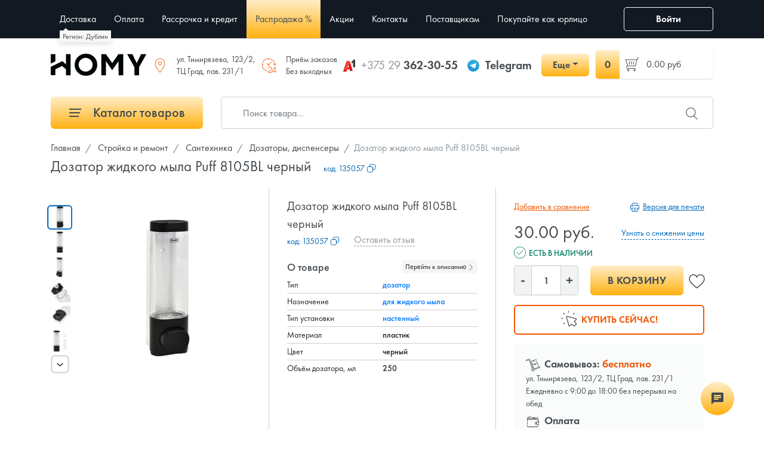

--- FILE ---
content_type: text/html; charset=UTF-8
request_url: https://homy.by/product/dozator-jidkogo-myla-puff-8105bl-chernyi
body_size: 40964
content:
<!DOCTYPE html>
<html lang="ru">
<head>
    <meta charset="utf-8">
    <meta name="viewport" content="width=device-width, initial-scale=1, maximum-scale=1.0, user-scalable=0">

    <!-- CSRF Token -->
    <meta name="csrf-token" content="ptl4lryoLBOzIG0EBxG092y1UDhid4JPzm1Xi3iO">

    <title data-default="Дозатор жидкого мыла Puff 8105BL черный купить в Минске, цена">Дозатор жидкого мыла Puff 8105BL черный купить в Минске, цена</title>
    <meta name="description" itemprop="description" content="Купить дозатор жидкого мыла Puff 8105BL черный с доставкой по Минску и Беларуси 🚚, Выгодные цены, ⌛ Рассрочка до 12 мес, ✔️ Гарантия 1 год">
    <meta name="keywords" itemprop="keywords" content="">
    <link rel="canonical" href="https://homy.by/product/dozator-jidkogo-myla-puff-8105bl-chernyi"/>
    
    <link rel="preload" as="style" href="/css/app.min.css?v=2.9.15">
    <link rel="preload" as="style" href="/css/style.min.css?v=2.9.15">
    <link rel="preload" as="font" type="font/otf" crossorigin href="/fonts/FuturaPTBook.otf">
    <link rel="preload" as="font" type="font/otf" crossorigin href="/fonts/FuturaPTMedium.otf">
    <link rel="preload" as="font" type="font/otf" crossorigin href="/fonts/FuturaPTDemi.otf">
    <link rel="stylesheet" href="/css/app.min.css?v=2.9.15">
    <link rel="stylesheet" href="/css/style.min.css?v=2.9.15">
        <link rel="stylesheet" href="/css/comment.min.css?v=2.9.15">
    <link rel="stylesheet" href="/css/product.min.css?v=2.9.15">

    <link rel="icon" type="image/x-icon" href="/images/favicon/16.png?v=1.0.2"/>
    <link rel="icon" type="image/png" href="/images/favicon/16.png?v=1.0.2" sizes="16x16"/>
    <link rel="icon" type="image/png" href="/images/favicon/32.png?v=1.0.2" sizes="32x32"/>
    <link rel="icon" type="image/png" href="/images/favicon/96.png?v=1.0.2" sizes="96x96"/>
    <link rel="icon" type="image/png" href="/images/favicon/192.png?v=1.0.2" sizes="192x192"/>

    <link rel="apple-touch-icon" sizes="60x60" href="/images/favicon/60.png?v=1.0.2"/>
    <link rel="apple-touch-icon" sizes="120x120" href="/images/favicon/120.png?v=1.0.2"/>
    <link rel="apple-touch-icon" sizes="180x180" href="/images/favicon/180.png?v=1.0.2"/>

    <link rel="preload" as="script" href="/js/app.min.js?v=2.9.15" />
    <link rel="preload" as="script" href="/js/libs.min.js?v=2.9.15" />
    <script src="/js/app.min.js?v=2.9.15"></script>
    <script src="/js/libs.min.js?v=2.9.15"></script>

    <meta property="og:title" content="Дозатор жидкого мыла Puff 8105BL черный купить в Минске, цена" />
    <meta property="og:type" content="website" />
    <meta property="og:url" content="https://homy.by/product/dozator-jidkogo-myla-puff-8105bl-chernyi" />
    <meta property="og:description" content="Купить дозатор жидкого мыла Puff 8105BL черный с доставкой по Минску и Беларуси 🚚, Выгодные цены, ⌛ Рассрочка до 12 мес, ✔️ Гарантия 1 год" />
    <meta property="og:image" content="https://homy.by/images/logo_sq_social.jpg" />
    <meta property="og:image:alt" content="Онлайн-гипермаркет Homy.by. Продажа товаров для стройки и ремонта, дома и сада, бытовой техники по выгодным ценам в интернет-магазине с быстрой доставкой по Беларуси." />

    <script src="/js/sourcebuster.min.js"></script>
    <script type="text/javascript">
        window.dataLayer = window.dataLayer || [];
        sbjs.init();
    </script>

            <!-- Google Tag Manager -->
        <link rel="dns-prefetch" href="https://www.googletagmanager.com">
        <script>(function(w,d,s,l,i){w[l]=w[l]||[];w[l].push({'gtm.start':
                    new Date().getTime(),event:'gtm.js'});var f=d.getElementsByTagName(s)[0],
                j=d.createElement(s),dl=l!='dataLayer'?'&l='+l:'';j.async=true;j.src=
                '//www.googletagmanager.com/gtm.js?id='+i+dl;f.parentNode.insertBefore(j,f);
            })(window,document,'script','dataLayer','GTM-5RGXM6C');</script>
        <!-- End Google Tag Manager -->
        
    </head>
<body>
<!-- Google Tag Manager (noscript) -->
<noscript><iframe src="https://www.googletagmanager.com/ns.html?id=GTM-5RGXM6C"
                height="0" width="0" style="display:none;visibility:hidden"></iframe></noscript>
<!-- End Google Tag Manager (noscript) -->

<div class="mobile-header d-flex d-md-none justify-content-around">
    <a href="https://homy.by">
        <svg width="800px" height="800px" viewBox="0 0 24 24" xmlns="http://www.w3.org/2000/svg"><path d="M4 9.5L.5 13H3v9h7v-6h4v6h7v-9h2.5L12 1.5l-4 4V3H4zM5 4h2v3.914l5-5L21.086 12H20v9h-5v-6H9v6H4v-9H2.914L5 9.914z"/><path fill="none" d="M0 0h24v24H0z"/></svg>
        <div class="mobile-header--title">Главная</div>
    </a>
    <button type="button" class="show-menu" data-show="main-menu">
        <svg width="800px" height="800px" viewBox="0 0 24 24" xmlns="http://www.w3.org/2000/svg"><path d="M3 5h18v1H3zm0 8h18v-1H3zm0 7h18v-1H3z"/><path fill="none" d="M0 0h24v24H0z"/></svg>
        <div class="mobile-header--title">Меню</div>
    </button>
    <a href="https://homy.by/cart" class="position-relative">
        <span class="mobile-header--counter">0</span>
        <svg width="800px" height="800px" viewBox="0 0 24 24" xmlns="http://www.w3.org/2000/svg"><path d="M6.787 15.981l14.11-1.008L23.141 6H5.345L5.06 4.37a1.51 1.51 0 0 0-1.307-1.23l-2.496-.286-.114.994 2.497.286a.502.502 0 0 1 .435.41l1.9 10.853-.826 1.301A1.497 1.497 0 0 0 6 18.94v.153a1.5 1.5 0 1 0 1 0V19h11.5a.497.497 0 0 1 .356.15 1.502 1.502 0 1 0 1.074-.08A1.497 1.497 0 0 0 18.5 18H6.416a.5.5 0 0 1-.422-.768zM19.5 21a.5.5 0 1 1 .5-.5.5.5 0 0 1-.5.5zm-13 0a.5.5 0 1 1 .5-.5.5.5 0 0 1-.5.5zM21.86 7l-1.757 7.027-13.188.942L5.52 7z"/><path fill="none" d="M0 0h24v24H0z"/></svg>
        <div class="mobile-header--title">Корзина</div>
    </a>
    <a href="https://homy.by/contacts">
        <svg width="800px" height="800px" viewBox="0 0 24 24" xmlns="http://www.w3.org/2000/svg"><path d="M2.725 2.24a4.385 4.385 0 0 0-1.486 4.15 22.028 22.028 0 0 0 5.833 10.537A22.028 22.028 0 0 0 17.61 22.76a3.44 3.44 0 0 0 .851.108 4.804 4.804 0 0 0 3.3-1.594 2.623 2.623 0 0 0 .914-1.686l.316-2.295a1.055 1.055 0 0 0-.766-1.162l-4.468-1.225a1.055 1.055 0 0 0-1.14.409l-1.174 1.661a.626.626 0 0 1-.733.21 15.491 15.491 0 0 1-4.546-3.35 15.491 15.491 0 0 1-3.35-4.546.626.626 0 0 1 .21-.733L8.77 7.384a1.055 1.055 0 0 0 .41-1.141L7.952 1.776A1.054 1.054 0 0 0 6.79 1.01l-2.38.316a2.623 2.623 0 0 0-1.686.914zm.78.633a1.616 1.616 0 0 1 1.074-.56L6.936 2a.056.056 0 0 1 .052.04l1.226 4.468a.093.093 0 0 1-.002.046l-1.783 1.2a1.63 1.63 0 0 0-.548 1.902 16.158 16.158 0 0 0 3.575 4.888 16.158 16.158 0 0 0 4.888 3.575 1.62 1.62 0 0 0 .595.112 1.642 1.642 0 0 0 1.32-.677l1.173-1.662a.053.053 0 0 1 .047-.022l.013.001 4.467 1.226a.055.055 0 0 1 .04.06l-.311 2.261a1.618 1.618 0 0 1-.561 1.077l-.074.073a3.907 3.907 0 0 1-2.593 1.3 2.453 2.453 0 0 1-.604-.076 21.004 21.004 0 0 1-10.08-5.575A20.996 20.996 0 0 1 2.208 6.144a3.476 3.476 0 0 1 1.224-3.197z"/><path fill="none" d="M0 0h24v24H0z"/></svg>
        <div class="mobile-header--title">Контакты</div>
    </a>
    <button type="button" class="show-search">
        <svg width="800px" height="800px" viewBox="0 0 24 24" xmlns="http://www.w3.org/2000/svg"><path d="M21.842 21.134l-6.843-6.843a7.317 7.317 0 1 0-.708.708l6.843 6.843a.5.5 0 1 0 .708-.708zM9.5 15.8a6.3 6.3 0 1 1 6.3-6.3 6.307 6.307 0 0 1-6.3 6.3z"/><path fill="none" d="M0 0h24v24H0z"/></svg>
        <div class="mobile-header--title">Поиск</div>
    </button>
</div>


<header>
    <div class="container">
        <div class="row align-items-center">
            <div class="nav-block col-xl-10 col-lg-3 col-md-3 col-12">
                <button class="show-btn d-md-block d-xl-none" data-show="main-menu"><span></span></button>
                <ul class="nav animated change-view" id="main-menu">
                    <li id="nav-title" class="nav-item d-md-none justify-content-between align-items-center d-flex">
                        Навигация
                        <button class="nav-close"><i class="fi flaticon-cross-out"></i></button>
                    </li>
                    <li id="catalog_menu" class="d-md-none nav-item">
                        <a href="#">Каталог товаров</a>
                    </li>
                    <li id="city_name">
                                            </li>
                    <li class="nav-item"><a href="https://homy.by/dostavka">Доставка</a></li>
            <li class="nav-item"><a href="https://homy.by/oplata">Оплата</a></li>
        <li class="nav-item"><a href="https://homy.by/installments">Рассрочка и кредит</a></li>
    <li class="nav-item sale-item"><a href="https://homy.by/sale">Распродажа %</a></li>
    <li class="nav-item"><a href="https://homy.by/promo">Акции</a></li>
    <li class="nav-item"><a href="https://homy.by/contacts">Контакты</a></li>
    <li class="nav-item"><a href="https://homy.by/postavshchikam">Поставщикам</a></li>
    <li class="nav-item"><a href="https://homy.by/business">Покупайте как юрлицо</a></li>

                                            <li class="nav-item d-lg-none"><button type="button" data-mfp-src="#login" class="modal-btn">Войти</button></li>
                                    </ul>
            </div>
            <div class="col-xl-4 d-block d-xl-none col-md-6 col-12 text-right">
                <button type="button" class="show-search d-md-none"><i class="fi flaticon-search"></i></button>
            </div>
            <div class="col-xl-2 col-md-3 col-3 text-right d-md-block d-none">
                <div id="user">
                                            <button type="button" data-mfp-src="#login" class="modal-btn btn btn-outline-light"><i class="fi flaticon-user"></i> Войти</button>
                                    </div>
            </div>
        </div>
    </div>
</header>
<div id="logo">
    <div class="can-fix">
        <div class="container">
            <div class="row">
                <div class="col-md-12">
                    <div class="d-flex">
                        <div class="logo align-self-center d-none d-md-block">
                                                            <a href="https://homy.by">
                                    <svg xmlns="http://www.w3.org/2000/svg" viewBox="0 0 339.38 79.9"><defs><style>.cls-1{fill:#030608;}</style></defs><path class="cls-1" d="M198.24,382.35H182.7a.56.56,0,0,0-.57.57V419.2l-12.66-11.74L128.1,428.13v29.53a.58.58,0,0,0,.57.58h15.44a.58.58,0,0,0,.57-.58V437l23.86-11.91,13.59,12.53v20.59a.57.57,0,0,0,.57.57h15.54a.57.57,0,0,0,.57-.57V382.92A.56.56,0,0,0,198.24,382.35Z" transform="translate(-128.1 -380.61)"/><path class="cls-1" d="M144.1,382.28H128.67a.57.57,0,0,0-.57.57v33.71l16.58-8.25V382.85A.57.57,0,0,0,144.1,382.28Z" transform="translate(-128.1 -380.61)"/><path class="cls-1" d="M253.27,380.61c-11.36,0-20.69,3.78-28.53,11.55s-11.65,17-11.65,28.4S216.9,441.2,224.73,449s17.18,11.54,28.54,11.54S274,456.74,281.8,449s11.65-17.06,11.65-28.41-3.81-20.64-11.65-28.4S264.62,380.61,253.27,380.61Zm16.84,57a24.83,24.83,0,1,1,6.76-17A23.07,23.07,0,0,1,270.11,437.59Z" transform="translate(-128.1 -380.61)"/><path class="cls-1" d="M466.91,382.33H449.63a.6.6,0,0,0-.52.32l-15.4,31.91-15.27-31.9a.59.59,0,0,0-.52-.33H400.63a.59.59,0,0,0-.49.28.61.61,0,0,0,0,.57l25.3,46.41v28.63a.57.57,0,0,0,.57.57h15.55a.56.56,0,0,0,.57-.57V429.36l25.29-46.18a.57.57,0,0,0-.5-.85Z" transform="translate(-128.1 -380.61)"/><path class="cls-1" d="M324.41,382.33H308.29a.58.58,0,0,0-.57.57v75.32a.57.57,0,0,0,.57.57h15.55a.57.57,0,0,0,.57-.57V408l21.73,31.73c.23.23.48.34.77,0l22-31.92.34,50.43a.56.56,0,0,0,.57.57h15.43a.57.57,0,0,0,.57-.57V382.9a.58.58,0,0,0-.57-.57H368.73l-22.18,32.19-22.14-32.14Z" transform="translate(-128.1 -380.61)"/></svg>
                                </a>
                                                    </div>
                        <div class="ml-auto head-address align-self-center">
                            <div><i class="fi flaticon-placeholder"></i> ул. Тимирязева, 123/2,<br/>ТЦ Град, пав. 231/1</div>
                            
                        </div>
                        <div class="ml-auto head-address align-self-center">
                            <div><i class="fi flaticon-24-hours"></i> Приём заказов<br/>Без выходных</div>
                        </div>
                        <div class="ml-auto head-phone align-self-center">
                            <div class="d-flex align-items-center">
                                <div class="d-flex align-items-center mr-3">
                                    <div class="header-icon">
                                        <svg version="1.1" id="Layer_1" xmlns="http://www.w3.org/2000/svg" xmlns:xlink="http://www.w3.org/1999/xlink" x="0px" y="0px" viewBox="0 0 56 61" style="enable-background:new 0 0 56 61;" xml:space="preserve">
                                        <style type="text/css">
                                            .st0{fill:none;}
                                            .st1{fill:#0D0D0D;}
                                            .st2{fill:#414141;}
                                            .st3{fill:#ACACAC;}
                                            .st4{fill:#820000;}
                                            .st5{fill:#FF3F36;}
                                            .st6{fill:#EB140A;}
                                            .st7{fill:#B80000;}
                                            .st8{fill:#FDC9C4;}
                                        </style>
    <g>
        <rect class="st0" width="56" height="61"/>
        <g>
            <g>
                <path class="st1" d="M39,19.3c0,0,4.1-1.3,7.4-4.5v2.7c-1.8,1.5-4.1,2.3-4.1,2.3L39,19.3z"/>
                <path class="st1" d="M54,1.8l0,1.7c0.3,10.1,0.3,20.3-0.1,30.4c0-0.1,0-0.1,0-0.2l0,4.8L56,37V3.9L54,1.8z"/>
                <path class="st2" d="M54,3.5C54,3.5,54,3.5,54,3.5l0-1.6l-6.5,0.9c-0.6,1.7-1.3,5.5-8.5,9.1v7.4c0,0,4.1-1.3,7.4-4.5v2.7v20.5
				l7.6,0.6l0-4.8C53.6,23.6,53.7,13.5,54,3.5z"/>
                <path class="st3" d="M54,3.5c0.3,10.1,0.3,20.3-0.1,30.4C53.6,23.8,53.7,13.6,54,3.5L54,3.5z"/>
            </g>
            <polygon class="st4" points="35.6,55.8 33,46.8 29.6,46.9 31.8,54.4 		"/>
            <polygon class="st4" points="27.5,38.5 24.3,26.9 26.2,20.9 31.2,38.5 		"/>
            <path class="st5" d="M31.2,10.2l-10.5-2L17.6,17C14,28.1,10.2,39.3,6.2,50.3c7.3-2.2,12.1-6.7,15.8-11.8h-1.2l5.3-17.5l1.7,5.9
			C31.3,17.4,31.2,10.2,31.2,10.2z"/>
            <g>
                <polygon class="st6" points="3,59.2 3,59.2 3,59.2 			"/>
                <path class="st6" d="M31.3,10.2l-0.2,0c0,0,0.1,7.2-3.3,16.7l3.3,11.6H22c-3.7,5.2-8.5,9.7-15.8,11.8c-1.1,3-2.1,5.9-3.2,8.9
				l12.6-1.3l3-10.4L33,46.8l2.6,9l9-1L31.3,10.2z"/>
            </g>
            <path class="st7" d="M17.9,16.1c-0.1,0.2-0.1,0.4-0.2,0.6l2.9-8.5l-4.5,2.3L0,56.7l3,2.5l0,0C7.6,44.7,12.7,30.3,17.9,16.1z"/>
            <path class="st8" d="M17.9,16.1C13.2,30.5,8.2,45,3,59.2C7.6,44.7,12.7,30.3,17.9,16.1L17.9,16.1z"/>
        </g>
    </g>
</svg>
                                    </div>
                                    <a href="tel:+375 29 362-30-55"><span>+375 29</span> 362-30-55</a>
                                </div>
                                <div class="d-none d-lg-flex align-items-center mr-3">
                                    <div class="header-icon">
                                        <svg id="Livello_1-header" data-name="Livello 1" xmlns="http://www.w3.org/2000/svg" xmlns:xlink="http://www.w3.org/1999/xlink" viewBox="0 0 240 240"><defs><linearGradient id="linear-gradient-tg-header" x1="120" y1="240" x2="120" gradientUnits="userSpaceOnUse"><stop offset="0" stop-color="#1d93d2"/><stop offset="1" stop-color="#38b0e3"/></linearGradient></defs><circle cx="120" cy="120" r="120" fill="url(#linear-gradient-tg-header)"/><path d="M81.229,128.772l14.237,39.406s1.78,3.687,3.686,3.687,30.255-29.492,30.255-29.492l31.525-60.89L81.737,118.6Z" fill="#c8daea"/><path d="M100.106,138.878l-2.733,29.046s-1.144,8.9,7.754,0,17.415-15.763,17.415-15.763" fill="#a9c6d8"/><path d="M81.486,130.178,52.2,120.636s-3.5-1.42-2.373-4.64c.232-.664.7-1.229,2.1-2.2,6.489-4.523,120.106-45.36,120.106-45.36s3.208-1.081,5.1-.362a2.766,2.766,0,0,1,1.885,2.055,9.357,9.357,0,0,1,.254,2.585c-.009.752-.1,1.449-.169,2.542-.692,11.165-21.4,94.493-21.4,94.493s-1.239,4.876-5.678,5.043A8.13,8.13,0,0,1,146.1,172.5c-8.711-7.493-38.819-27.727-45.472-32.177a1.27,1.27,0,0,1-.546-.9c-.093-.469.417-1.05.417-1.05s52.426-46.6,53.821-51.492c.108-.379-.3-.566-.848-.4-3.482,1.281-63.844,39.4-70.506,43.607A3.21,3.21,0,0,1,81.486,130.178Z" fill="#fff"/></svg>
                                    </div>
                                    <a href="https://t.me/Homy_by_minsk" target="_blank">Telegram</a>
                                </div>
                                <div class="dropdown">
                                    <button class="btn btn-primary dropdown-toggle" style="min-width: 80px" type="button" data-toggle="dropdown" aria-expanded="false">Еще</button>
                                    <div class="dropdown-menu">
                                        <a class="dropdown-item d-flex align-items-center" href="tel:+375 29 362-30-55">
                                            <div class="header-icon">
                                                <svg version="1.1" id="Layer_1" xmlns="http://www.w3.org/2000/svg" xmlns:xlink="http://www.w3.org/1999/xlink" x="0px" y="0px" viewBox="0 0 56 61" style="enable-background:new 0 0 56 61;" xml:space="preserve">
                                        <style type="text/css">
                                            .st0{fill:none;}
                                            .st1{fill:#0D0D0D;}
                                            .st2{fill:#414141;}
                                            .st3{fill:#ACACAC;}
                                            .st4{fill:#820000;}
                                            .st5{fill:#FF3F36;}
                                            .st6{fill:#EB140A;}
                                            .st7{fill:#B80000;}
                                            .st8{fill:#FDC9C4;}
                                        </style>
    <g>
        <rect class="st0" width="56" height="61"/>
        <g>
            <g>
                <path class="st1" d="M39,19.3c0,0,4.1-1.3,7.4-4.5v2.7c-1.8,1.5-4.1,2.3-4.1,2.3L39,19.3z"/>
                <path class="st1" d="M54,1.8l0,1.7c0.3,10.1,0.3,20.3-0.1,30.4c0-0.1,0-0.1,0-0.2l0,4.8L56,37V3.9L54,1.8z"/>
                <path class="st2" d="M54,3.5C54,3.5,54,3.5,54,3.5l0-1.6l-6.5,0.9c-0.6,1.7-1.3,5.5-8.5,9.1v7.4c0,0,4.1-1.3,7.4-4.5v2.7v20.5
				l7.6,0.6l0-4.8C53.6,23.6,53.7,13.5,54,3.5z"/>
                <path class="st3" d="M54,3.5c0.3,10.1,0.3,20.3-0.1,30.4C53.6,23.8,53.7,13.6,54,3.5L54,3.5z"/>
            </g>
            <polygon class="st4" points="35.6,55.8 33,46.8 29.6,46.9 31.8,54.4 		"/>
            <polygon class="st4" points="27.5,38.5 24.3,26.9 26.2,20.9 31.2,38.5 		"/>
            <path class="st5" d="M31.2,10.2l-10.5-2L17.6,17C14,28.1,10.2,39.3,6.2,50.3c7.3-2.2,12.1-6.7,15.8-11.8h-1.2l5.3-17.5l1.7,5.9
			C31.3,17.4,31.2,10.2,31.2,10.2z"/>
            <g>
                <polygon class="st6" points="3,59.2 3,59.2 3,59.2 			"/>
                <path class="st6" d="M31.3,10.2l-0.2,0c0,0,0.1,7.2-3.3,16.7l3.3,11.6H22c-3.7,5.2-8.5,9.7-15.8,11.8c-1.1,3-2.1,5.9-3.2,8.9
				l12.6-1.3l3-10.4L33,46.8l2.6,9l9-1L31.3,10.2z"/>
            </g>
            <path class="st7" d="M17.9,16.1c-0.1,0.2-0.1,0.4-0.2,0.6l2.9-8.5l-4.5,2.3L0,56.7l3,2.5l0,0C7.6,44.7,12.7,30.3,17.9,16.1z"/>
            <path class="st8" d="M17.9,16.1C13.2,30.5,8.2,45,3,59.2C7.6,44.7,12.7,30.3,17.9,16.1L17.9,16.1z"/>
        </g>
    </g>
</svg>
                                            </div>
                                            +375 29 362-30-55
                                        </a>
                                        <a class="dropdown-item d-flex align-items-center" href="tel:+375 33 362-30-55">
                                            <div class="header-icon">
                                                <svg viewBox="0 0 158 158" version="1.1" xmlns="http://www.w3.org/2000/svg" xmlns:xlink="http://www.w3.org/1999/xlink">
    <g id="Page-1" stroke="none" stroke-width="1" fill="none" fill-rule="evenodd">
        <g id="Group">
            <rect id="Rectangle" fill="#E30613" x="0" y="0" width="158" height="158" rx="40"></rect>
            <path d="M78.6590909,21 C69.99652,21 59.601435,29.3684211 51.175116,43.4210526 C42.1975425,58.1052632 37,76.1052632 37,91.8157895 C37,114.868421 49.836355,138 78.6590909,138 C107.481827,138 120.318182,114.868421 120.318182,91.8157895 C120.318182,76.1052632 115.120639,58.0263158 106.143066,43.5 C97.7167469,29.3684211 87.3216618,21 78.6590909,21 Z" id="Path" fill="#FFFFFF" fill-rule="nonzero"></path>
        </g>
    </g>
</svg>
                                            </div>
                                            +375 33 362-30-55
                                        </a>
                                        <a class="dropdown-item d-flex align-items-center" href="https://t.me/Homy_by_minsk" target="_blank">
                                            <div class="header-icon">
                                                <svg id="Livello_1-header" data-name="Livello 1" xmlns="http://www.w3.org/2000/svg" xmlns:xlink="http://www.w3.org/1999/xlink" viewBox="0 0 240 240"><defs><linearGradient id="linear-gradient-tg-header" x1="120" y1="240" x2="120" gradientUnits="userSpaceOnUse"><stop offset="0" stop-color="#1d93d2"/><stop offset="1" stop-color="#38b0e3"/></linearGradient></defs><circle cx="120" cy="120" r="120" fill="url(#linear-gradient-tg-header)"/><path d="M81.229,128.772l14.237,39.406s1.78,3.687,3.686,3.687,30.255-29.492,30.255-29.492l31.525-60.89L81.737,118.6Z" fill="#c8daea"/><path d="M100.106,138.878l-2.733,29.046s-1.144,8.9,7.754,0,17.415-15.763,17.415-15.763" fill="#a9c6d8"/><path d="M81.486,130.178,52.2,120.636s-3.5-1.42-2.373-4.64c.232-.664.7-1.229,2.1-2.2,6.489-4.523,120.106-45.36,120.106-45.36s3.208-1.081,5.1-.362a2.766,2.766,0,0,1,1.885,2.055,9.357,9.357,0,0,1,.254,2.585c-.009.752-.1,1.449-.169,2.542-.692,11.165-21.4,94.493-21.4,94.493s-1.239,4.876-5.678,5.043A8.13,8.13,0,0,1,146.1,172.5c-8.711-7.493-38.819-27.727-45.472-32.177a1.27,1.27,0,0,1-.546-.9c-.093-.469.417-1.05.417-1.05s52.426-46.6,53.821-51.492c.108-.379-.3-.566-.848-.4-3.482,1.281-63.844,39.4-70.506,43.607A3.21,3.21,0,0,1,81.486,130.178Z" fill="#fff"/></svg>
                                            </div>
                                            Telegram
                                        </a>
                                        <a class="dropdown-item d-flex align-items-center" href="viber://chat?number=+375293623055" target="_blank">
                                            <div class="header-icon">
                                                <svg xmlns="http://www.w3.org/2000/svg"  viewBox="0 0 48 48">
    <linearGradient id="kVR4WAMiBT-ffYOHy6lJja-header" x1="14.111" x2="34.153" y1="-5.971" y2="51.731" gradientUnits="userSpaceOnUse"><stop offset="0" stop-color="#fcfcfc"/><stop offset=".495" stop-color="#f4f4f4"/><stop offset=".946" stop-color="#e8e8e8"/><stop offset="1" stop-color="#e8e8e8"/></linearGradient><path fill="url(#kVR4WAMiBT-ffYOHy6lJja-header)" d="M24,5C21.361,5,13.33,5,8.89,9.054	C6.246,11.688,5,15.494,5,21v3c0,5.506,1.246,9.312,3.921,11.976c1.332,1.215,3.148,2.186,5.368,2.857L15,39.047v5.328	C15,45,15.181,45,15.241,45c0.123,0,0.32-0.039,0.694-0.371c0.09-0.089,0.75-0.803,3.96-4.399l0.324-0.363l0.485,0.031	C21.779,39.965,22.888,40,24,40c2.639,0,10.67,0,15.11-4.055C41.753,33.311,43,29.505,43,24v-3c0-5.506-1.246-9.312-3.921-11.976	C34.67,5,26.639,5,24,5z"/><linearGradient id="kVR4WAMiBT-ffYOHy6lJjb-header" x1="42.608" x2="2.522" y1="48.397" y2="-7.263" gradientUnits="userSpaceOnUse"><stop offset="0" stop-color="#912fbd"/><stop offset="1" stop-color="#9332bf"/></linearGradient><path fill="url(#kVR4WAMiBT-ffYOHy6lJjb-header)" d="M33.451,28.854	c-1.111-0.936-1.624-1.219-3.158-2.14C29.654,26.331,28.68,26,28.169,26c-0.349,0-0.767,0.267-1.023,0.523	C26.49,27.179,26.275,28,25.125,28c-1.125,0-3.09-1.145-4.5-2.625C19.145,23.965,18,22,18,20.875c0-1.15,0.806-1.38,1.462-2.037	C19.718,18.583,20,18.165,20,17.816c0-0.511-0.331-1.47-0.714-2.109c-0.921-1.535-1.203-2.048-2.14-3.158	c-0.317-0.376-0.678-0.548-1.056-0.549c-0.639-0.001-1.478,0.316-2.046,0.739c-0.854,0.637-1.747,1.504-1.986,2.584	c-0.032,0.147-0.051,0.295-0.057,0.443c-0.046,1.125,0.396,2.267,0.873,3.234c1.123,2.279,2.609,4.485,4.226,6.455	c0.517,0.63,1.08,1.216,1.663,1.782c0.566,0.582,1.152,1.145,1.782,1.663c1.97,1.617,4.176,3.103,6.455,4.226	c0.958,0.472,2.086,0.906,3.2,0.874c0.159-0.005,0.318-0.023,0.477-0.058c1.08-0.238,1.947-1.132,2.584-1.986	c0.423-0.568,0.74-1.406,0.739-2.046C33.999,29.532,33.827,29.171,33.451,28.854z M34,24c-0.552,0-1-0.448-1-1v-1	c0-4.962-4.038-9-9-9c-0.552,0-1-0.448-1-1s0.448-1,1-1c6.065,0,11,4.935,11,11v1C35,23.552,34.552,24,34,24z M27.858,22	c-0.444,0-0.85-0.298-0.967-0.748c-0.274-1.051-1.094-1.872-2.141-2.142c-0.535-0.139-0.856-0.684-0.718-1.219	c0.138-0.534,0.682-0.855,1.219-0.718c1.748,0.453,3.118,1.822,3.575,3.574c0.139,0.535-0.181,1.08-0.715,1.22	C28.026,21.989,27.941,22,27.858,22z M31,23c-0.552,0-1-0.448-1-1c0-3.188-2.494-5.818-5.678-5.986	c-0.552-0.029-0.975-0.5-0.946-1.051c0.029-0.552,0.508-0.976,1.051-0.946C28.674,14.241,32,17.748,32,22C32,22.552,31.552,23,31,23	z M24,4C19.5,4,12.488,4.414,8.216,8.316C5.196,11.323,4,15.541,4,21c0,0.452-0.002,0.956,0.002,1.5C3.998,23.043,4,23.547,4,23.999	c0,5.459,1.196,9.677,4.216,12.684c1.626,1.485,3.654,2.462,5.784,3.106v4.586C14,45.971,15.049,46,15.241,46h0.009	c0.494-0.002,0.921-0.244,1.349-0.624c0.161-0.143,2.02-2.215,4.042-4.481C21.845,40.972,22.989,41,23.999,41l0,0l0,0	c4.5,0,11.511-0.415,15.784-4.317c3.019-3.006,4.216-7.225,4.216-12.684c0-0.452,0.002-0.956-0.002-1.5	c0.004-0.544,0.002-1.047,0.002-1.5c0-5.459-1.196-9.677-4.216-12.684C35.511,4.414,28.5,4,24,4z M41,23.651v0.348	c0,4.906-1.045,8.249-3.286,10.512C33.832,38,26.437,38,23.999,38c-0.742,0-1.946-0.001-3.367-0.1	C20.237,38.344,16,43.083,16,43.083V37.22c-2.104-0.505-4.183-1.333-5.714-2.708C8.045,32.248,7,28.905,7,23.999v-0.348	c0-0.351-0.001-0.73,0.002-1.173C6.999,22.078,6.999,21.7,7,21.348V21c0-4.906,1.045-8.249,3.286-10.512	C14.167,6.999,21.563,6.999,24,6.999s9.832,0,13.713,3.489c2.242,2.263,3.286,5.606,3.286,10.512v0.348	c0,0.351,0.001,0.73-0.002,1.173C41,22.922,41,23.3,41,23.651z"/>
</svg>
                                            </div>
                                            Viber
                                        </a>
                                        <a class="dropdown-item d-flex align-items-center" href="mailto:info@homy.by" target="_blank">
                                            <div class="header-icon">
                                                <svg viewBox="0 -4 32 32" version="1.1" xmlns="http://www.w3.org/2000/svg" xmlns:xlink="http://www.w3.org/1999/xlink">
    <g id="Page-1" stroke="none" stroke-width="1" fill="none" fill-rule="evenodd" >
        <g id="Icon-Set" transform="translate(-412.000000, -259.000000)" fill="#000000">
            <path d="M442,279 C442,279.203 441.961,279.395 441.905,279.578 L433,270 L442,263 L442,279 L442,279 Z M415.556,280.946 L424.58,271.33 L428,273.915 L431.272,271.314 L440.444,280.946 C440.301,280.979 415.699,280.979 415.556,280.946 L415.556,280.946 Z M414,279 L414,263 L423,270 L414.095,279.578 C414.039,279.395 414,279.203 414,279 L414,279 Z M441,261 L428,271 L415,261 L441,261 L441,261 Z M440,259 L416,259 C413.791,259 412,260.791 412,263 L412,279 C412,281.209 413.791,283 416,283 L440,283 C442.209,283 444,281.209 444,279 L444,263 C444,260.791 442.209,259 440,259 L440,259 Z" id="mail" sketch:type="MSShapeGroup">

            </path>
        </g>
    </g>
</svg>
                                            </div>
                                            Почта
                                        </a>
                                        <a href="#contact-modal" class="dropdown-item d-flex align-items-center modal-btn">
                                            <div class="header-icon">
                                                <svg viewBox="-0.5 0 32 32" version="1.1" xmlns="http://www.w3.org/2000/svg" xmlns:xlink="http://www.w3.org/1999/xlink">
    <g id="Page-1" stroke="none" stroke-width="1" fill="none" fill-rule="evenodd">
        <g id="Icon-Set" transform="translate(-257.000000, -255.000000)" fill="#000000">
            <path d="M259,266.5 C259,261.254 263.753,257 270,257 C274.973,257 280,261.254 280,266.5 C280,271.747 276.075,276 270,276 C269.107,276 267.244,275.898 266.413,275.725 L263,278 L263,274.456 C260.561,272.477 259,269.834 259,266.5 L259,266.5 Z M266.637,277.736 C267.414,277.863 269.181,278 270,278 C277.18,278 282,272.657 282,266.375 C282,260.093 275.977,255 270,255 C262.811,255 257,260.093 257,266.375 C257,270.015 258.387,273.104 261,275.329 L261,281 L266.637,277.736 L266.637,277.736 Z M283.949,264.139 C283.968,264.425 284,264.709 284,265 C284,265.636 283.938,266.259 283.849,266.874 C285.195,268.45 286,270.392 286,272.5 C286,275.834 284.008,278.761 281,280.456 L281,284 L277.587,281.725 C276.756,281.898 275.893,282 275,282 C272.41,282 271.034,281.222 269.154,279.929 C268.609,279.973 268.059,280 267.5,280 C267.102,280 266.712,279.972 266.32,279.949 C268.701,282.276 271.149,283.75 275,283.75 C275.819,283.75 276.618,283.676 277.395,283.549 L283,287 L283,281.329 C286.04,279.246 288,276.015 288,272.375 C288,269.131 286.439,266.211 283.949,264.139 L283.949,264.139 Z M275.5,268 C276.329,268 277,267.329 277,266.5 C277,265.672 276.329,265 275.5,265 C274.671,265 274,265.672 274,266.5 C274,267.329 274.671,268 275.5,268 L275.5,268 Z M263.5,268 C264.329,268 265,267.329 265,266.5 C265,265.672 264.329,265 263.5,265 C262.671,265 262,265.672 262,266.5 C262,267.329 262.671,268 263.5,268 L263.5,268 Z M269.5,268 C270.329,268 271,267.329 271,266.5 C271,265.672 270.329,265 269.5,265 C268.671,265 268,265.672 268,266.5 C268,267.329 268.671,268 269.5,268 L269.5,268 Z" id="comments">
            </path>
        </g>
    </g>
</svg>
                                            </div>
                                            Обратная связь
                                        </a>
                                        <div class="dropdown-divider"></div>
                                        <a class="dropdown-item d-flex align-items-center" href="https://homy.by/contacts">Контакты</a>
                                    </div>
                                </div>
                            </div>
                        </div>
                        <div class="ml-auto align-self-center d-none d-md-block" id="cart">
                            <div id="cart-small">
                                <div class="small-cart-block">
        <div class="count">0</div>
        <div class="icon"><i class="fi flaticon-shopping-cart"></i></div>
        <div class="price">0.00<span> руб</span></div>
    </div>

                            </div>
                            <div id="cart-preview" class="wait"></div>
                        </div>
                    </div>
                </div>
            </div>
        </div>
    </div>
</div>

<div class="d-flex flex-column">
    <div id="green-menu" class="order-1 order-md-0 ">
        <div class="container">
            <div class="row align-items-center">
                <div class="col-lg-3 col-md-4 col-pr-0 text-center">
                    <a href="#" class="catalog-btn">
                        <span class="menu-icon"><span></span></span>
                        Каталог товаров
                    </a>
                </div>
                <div class="col-lg-9 col-md-8 col-pl-0 d-lg-block" id="header-search">
                    <div class="green-search">
                        <form action="https://homy.by/search" method="GET">
                            <input type="text" name="search" class="form-control animated" autocomplete="off" placeholder="Поиск товара..." />
                            <button type="submit"><i class="fi flaticon-search"></i></button>
                            <button class="search-btn d-md-none"></button>
                        </form>
                        <div id="search-result"></div>
                    </div>
                </div>
            </div>

            <div id="menu">
                <div class="row">
                    <div class="col-12 menu-padding">
                        <div id="menu-title" class="d-flex justify-content-between align-items-center d-md-none">
                            Каталог товаров
                            <button class="menu-close"><i class="fi flaticon-cross-out"></i></button>
                        </div>
                        <div class="d-flex flex-menu">
                            <nav class="animated nav nav-fill flex-fill">
                                                                    <div class="nav-item">
                                        <a class="nav-link" href="https://homy.by/catalog/stroika-i-remont" data-ajax="https://homy.by/catalog/menu/stroika-i-remont">
                                            <i class="fi navicon-brick-wall"></i> Стройка и ремонт
                                        </a>
                                                                            </div>
                                                                    <div class="nav-item">
                                        <a class="nav-link" href="https://homy.by/catalog/bytovaya-tehnika" data-ajax="https://homy.by/catalog/menu/bytovaya-tehnika">
                                            <i class="fi navicon-washing-machine"></i> Бытовая техника
                                        </a>
                                                                            </div>
                                                                    <div class="nav-item">
                                        <a class="nav-link" href="https://homy.by/catalog/dom-i-sad" data-ajax="https://homy.by/catalog/menu/dom-i-sad">
                                            <i class="fi navicon-house"></i> Дом и сад
                                        </a>
                                                                            </div>
                                                            </nav>
                        </div>
                    </div>
                </div>
            </div>
        </div>
    </div>

    </div>

<div id="app">
        <script>
        window.dataLayer.push({
            "ecommerce": {
                "detail": {
                    "actionField": {
                        "list": "Homepage"
                    },
                    "products": [
                        {
                            "id": "155524",
                            "name" : "Дозатор жидкого мыла Puff 8105BL черный",
                            "price": "30",
                            "brand": "Puff",
                            "category": "Дозаторы, диспенсеры"
                        }
                    ]
                }
            },
            "event": "gtm-ee-event",
            "gtm-ee-event-category": "Enhanced Ecommerce",
            "gtm-ee-event-action": "Product Details",
            "gtm-ee-event-non-interaction": "True",
        });

        window.dataLayer.push({
            'event': 'view_item',
            'value': '30',
            'items': [
                {
                    'id': '155524',
                    'google_business_vertical': 'retail'
                },
            ]
        });
    </script>

    <div id="product-page" data-id="155524" data-type="Product" data-price="30" class="container" itemscope itemtype="http://schema.org/Product">
        <meta itemprop="sku" content="155524" />
        <div class="row justify-content-center">
            <div class="col-md-12">
                                <nav aria-label="breadcrumb">
    <ol class="breadcrumb mb-0" itemscope="" itemtype="https://schema.org/BreadcrumbList">
                                    <li class="breadcrumb-item" itemprop="itemListElement" itemscope="" itemtype="https://schema.org/ListItem">
                    <a itemscope="" itemtype="https://schema.org/Thing" itemprop="item" itemid="https://homy.by" href="https://homy.by"><span itemprop="name">Главная</span></a>
                    <meta itemprop="position" content="1">
                </li>
                                                <li class="breadcrumb-item" itemprop="itemListElement" itemscope="" itemtype="https://schema.org/ListItem">
                    <a itemscope="" itemtype="https://schema.org/Thing" itemprop="item" itemid="https://homy.by/catalog/stroika-i-remont" href="https://homy.by/catalog/stroika-i-remont"><span itemprop="name">Стройка и ремонт</span></a>
                    <meta itemprop="position" content="2">
                </li>
                                                <li class="breadcrumb-item" itemprop="itemListElement" itemscope="" itemtype="https://schema.org/ListItem">
                    <a itemscope="" itemtype="https://schema.org/Thing" itemprop="item" itemid="https://homy.by/catalog/santehnika" href="https://homy.by/catalog/santehnika"><span itemprop="name">Сантехника</span></a>
                    <meta itemprop="position" content="3">
                </li>
                                                <li class="breadcrumb-item" itemprop="itemListElement" itemscope="" itemtype="https://schema.org/ListItem">
                    <a itemscope="" itemtype="https://schema.org/Thing" itemprop="item" itemid="https://homy.by/catalog/dozatory-dispensery" href="https://homy.by/catalog/dozatory-dispensery"><span itemprop="name">Дозаторы, диспенсеры</span></a>
                    <meta itemprop="position" content="4">
                </li>
                                                <li class="breadcrumb-item active" aria-current="page">Дозатор жидкого мыла Puff 8105BL черный</li>
                        </ol>
</nav>
<div class="d-flex justify-content-between">
    <h1 id="page-title" class="product-title">Дозатор жидкого мыла Puff 8105BL черный                    <button type="button" class="product-code copy-code">код: <span class="copy-text">135057</span>
    <svg width="800px" height="800px" class="copy-icon" viewBox="0 0 24 24" fill="none" xmlns="http://www.w3.org/2000/svg">
        <path d="M16 12.9V17.1C16 20.6 14.6 22 11.1 22H6.9C3.4 22 2 20.6 2 17.1V12.9C2 9.4 3.4 8 6.9 8H11.1C14.6 8 16 9.4 16 12.9Z" stroke-width="1.5" stroke-linecap="round" stroke-linejoin="round"/>
        <path d="M22 6.9V11.1C22 14.6 20.6 16 17.1 16H16V12.9C16 9.4 14.6 8 11.1 8H8V6.9C8 3.4 9.4 2 12.9 2H17.1C20.6 2 22 3.4 22 6.9Z" stroke-width="1.5" stroke-linecap="round" stroke-linejoin="round"/>
    </svg>
    <svg width="800px" height="800px" class="copy-icon-success d-none" viewBox="0 0 24 24" fill="none" xmlns="http://www.w3.org/2000/svg">
        <path d="M22 11.1V6.9C22 3.4 20.6 2 17.1 2H12.9C9.4 2 8 3.4 8 6.9V8H11.1C14.6 8 16 9.4 16 12.9V16H17.1C20.6 16 22 14.6 22 11.1Z" stroke-width="1.5" stroke-linecap="round" stroke-linejoin="round"/>
        <path d="M16 17.1V12.9C16 9.4 14.6 8 11.1 8H6.9C3.4 8 2 9.4 2 12.9V17.1C2 20.6 3.4 22 6.9 22H11.1C14.6 22 16 20.6 16 17.1Z" stroke-width="1.5" stroke-linecap="round" stroke-linejoin="round"/>
        <path d="M6.08008 15L8.03008 16.95L11.9201 13.05" stroke-width="1.5" stroke-linecap="round" stroke-linejoin="round"/>
    </svg>
</button>
            </h1>
</div>
            </div>
            <div class="col product-page-top">
                <div class="row">
                    <div class="col-md-6 col-lg-7 col-xl-4 order-0 product-gallery">
                        <div class="d-flex h-100 justify-content-center">
                            <div id="prod-gallery">
    <div id="product-gallery">
        <div id="product-gallery-nav" class="owl-carousel owl-theme">
            <div>
                <a href="/assets/product_gallery/155524/orig/63075f6a1840d.jpg" class="prod-gal-img">
                    <img class="owl-lazy" src="[data-uri]" data-src="/assets/product_gallery/155524/small/63075f6a1840d.jpg" alt="Дозатор жидкого мыла Puff 8105BL черный" />
                </a>
            </div>
                                <div>
                <a href="/assets/product_gallery/155524/orig/63075f6ac184d.jpg" class="prod-gal-img">
                    <img class="owl-lazy" src="[data-uri]" data-src="/assets/product_gallery/155524/small/63075f6ac184d.jpg" alt="Дозатор жидкого мыла Puff 8105BL черный спереди" />
                </a>
            </div>
                                <div>
                <a href="/assets/product_gallery/155524/orig/63075f6aab754.jpg" class="prod-gal-img">
                    <img class="owl-lazy" src="[data-uri]" data-src="/assets/product_gallery/155524/small/63075f6aab754.jpg" alt="Дозатор жидкого мыла Puff 8105BL черный сбоку" />
                </a>
            </div>
                                <div>
                <a href="/assets/product_gallery/155524/orig/63075f6a85736.jpg" class="prod-gal-img">
                    <img class="owl-lazy" src="[data-uri]" data-src="/assets/product_gallery/155524/small/63075f6a85736.jpg" alt="Дозатор жидкого мыла Puff 8105BL черный ключ" />
                </a>
            </div>
                                <div>
                <a href="/assets/product_gallery/155524/orig/63075f6a5f491.jpg" class="prod-gal-img">
                    <img class="owl-lazy" src="[data-uri]" data-src="/assets/product_gallery/155524/small/63075f6a5f491.jpg" alt="Дозатор жидкого мыла Puff 8105BL черный помпа" />
                </a>
            </div>
                                <div>
                <a href="/assets/product_gallery/155524/orig/63075f6a5394e.jpg" class="prod-gal-img">
                    <img class="owl-lazy" src="[data-uri]" data-src="/assets/product_gallery/155524/small/63075f6a5394e.jpg" alt="Дозатор жидкого мыла Puff 8105BL черный комплект" />
                </a>
            </div>
                                <div>
                <a href="/assets/product_gallery/155524/orig/63075f6a356e6.jpg" class="prod-gal-img">
                    <img class="owl-lazy" src="[data-uri]" data-src="/assets/product_gallery/155524/small/63075f6a356e6.jpg" alt="Дозатор жидкого мыла Puff 8105BL черный параметры" />
                </a>
            </div>
                    </div>
        <div id="product-gallery-images" class="owl-carousel owl-theme">
            <div>
                <a href="/assets/product_gallery/155524/orig/63075f6a1840d.jpg" class="prod-gal-img">
                    <img class="owl-lazy" src="[data-uri]" data-src="/assets/product_gallery/155524/full/63075f6a1840d.jpg" alt="Дозатор жидкого мыла Puff 8105BL черный" />
                </a>
            </div>
                                <div>
                <a href="/assets/product_gallery/155524/orig/63075f6ac184d.jpg" class="prod-gal-img">
                    <img class="owl-lazy" src="[data-uri]" data-src="/assets/product_gallery/155524/full/63075f6ac184d.jpg" alt="Дозатор жидкого мыла Puff 8105BL черный спереди" />
                </a>
            </div>
                                <div>
                <a href="/assets/product_gallery/155524/orig/63075f6aab754.jpg" class="prod-gal-img">
                    <img class="owl-lazy" src="[data-uri]" data-src="/assets/product_gallery/155524/full/63075f6aab754.jpg" alt="Дозатор жидкого мыла Puff 8105BL черный сбоку" />
                </a>
            </div>
                                <div>
                <a href="/assets/product_gallery/155524/orig/63075f6a85736.jpg" class="prod-gal-img">
                    <img class="owl-lazy" src="[data-uri]" data-src="/assets/product_gallery/155524/full/63075f6a85736.jpg" alt="Дозатор жидкого мыла Puff 8105BL черный ключ" />
                </a>
            </div>
                                <div>
                <a href="/assets/product_gallery/155524/orig/63075f6a5f491.jpg" class="prod-gal-img">
                    <img class="owl-lazy" src="[data-uri]" data-src="/assets/product_gallery/155524/full/63075f6a5f491.jpg" alt="Дозатор жидкого мыла Puff 8105BL черный помпа" />
                </a>
            </div>
                                <div>
                <a href="/assets/product_gallery/155524/orig/63075f6a5394e.jpg" class="prod-gal-img">
                    <img class="owl-lazy" src="[data-uri]" data-src="/assets/product_gallery/155524/full/63075f6a5394e.jpg" alt="Дозатор жидкого мыла Puff 8105BL черный комплект" />
                </a>
            </div>
                                <div>
                <a href="/assets/product_gallery/155524/orig/63075f6a356e6.jpg" class="prod-gal-img">
                    <img class="owl-lazy" src="[data-uri]" data-src="/assets/product_gallery/155524/full/63075f6a356e6.jpg" alt="Дозатор жидкого мыла Puff 8105BL черный параметры" />
                </a>
            </div>
                    </div>
    </div>
    <meta itemprop="image" content="https://homy.by/assets/product_gallery/155524/small/63075f6a1840d.jpg" />
</div>
                        </div>
                    </div>
                    <div class="col-xl-4 order-1 order-md-2 order-xl-1 product-description product-description-second d-block d-md-none d-xl-block">
                        <div class="d-none d-xl-block">
    <span class="h2" itemprop="name">Дозатор жидкого мыла Puff 8105BL черный</span>
    <div class="d-flex align-items-center mb-3">
                    <div class="mr-4">
                <button type="button" class="product-code copy-code">код: <span class="copy-text">135057</span>
    <svg width="800px" height="800px" class="copy-icon" viewBox="0 0 24 24" fill="none" xmlns="http://www.w3.org/2000/svg">
        <path d="M16 12.9V17.1C16 20.6 14.6 22 11.1 22H6.9C3.4 22 2 20.6 2 17.1V12.9C2 9.4 3.4 8 6.9 8H11.1C14.6 8 16 9.4 16 12.9Z" stroke-width="1.5" stroke-linecap="round" stroke-linejoin="round"/>
        <path d="M22 6.9V11.1C22 14.6 20.6 16 17.1 16H16V12.9C16 9.4 14.6 8 11.1 8H8V6.9C8 3.4 9.4 2 12.9 2H17.1C20.6 2 22 3.4 22 6.9Z" stroke-width="1.5" stroke-linecap="round" stroke-linejoin="round"/>
    </svg>
    <svg width="800px" height="800px" class="copy-icon-success d-none" viewBox="0 0 24 24" fill="none" xmlns="http://www.w3.org/2000/svg">
        <path d="M22 11.1V6.9C22 3.4 20.6 2 17.1 2H12.9C9.4 2 8 3.4 8 6.9V8H11.1C14.6 8 16 9.4 16 12.9V16H17.1C20.6 16 22 14.6 22 11.1Z" stroke-width="1.5" stroke-linecap="round" stroke-linejoin="round"/>
        <path d="M16 17.1V12.9C16 9.4 14.6 8 11.1 8H6.9C3.4 8 2 9.4 2 12.9V17.1C2 20.6 3.4 22 6.9 22H11.1C14.6 22 16 20.6 16 17.1Z" stroke-width="1.5" stroke-linecap="round" stroke-linejoin="round"/>
        <path d="M6.08008 15L8.03008 16.95L11.9201 13.05" stroke-width="1.5" stroke-linecap="round" stroke-linejoin="round"/>
    </svg>
</button>
            </div>
        
        <div class="rating">
    <div class="rate">
                            <div class="rate-count empty"><a href="#tab-reviews" class="click-tab">Оставить отзыв</a></div>
            </div>
</div>
    </div>
</div>

<div class="d-flex justify-content-between align-items-center d-md-none mb-3 mobile-price">
    <div>
        <div class="price">30.00 руб.</div>
                            <div><button type="button" data-type="1" data-action="https://homy.by/product/dozator-jidkogo-myla-puff-8105bl-chernyi" data-method="POST" data-mfp-src="#notification" class="modal-btn priceless-btn">Узнать о снижении цены</button></div>
            </div>
    <div class="text-uppercase">
        <div class="available ">
                <i class="fi flaticon-success"></i><div class="available-text">Есть в наличии</div>
            </div>
                </div>
</div>


    <div class="small-params mt-3 d-none d-xl-block">
        <div class="d-flex align-items-center justify-content-between mb-1">
            <h3 class="title mb-0">О товаре</h3>
            <a href="#tab-main" class="click-tab">Перейти к описанию <i class="fi flaticon-next"></i></a>
        </div>
        <table class="table">
                                                                            <tr>
                        <td>
                            Тип
                                                    </td>
                                                <td><a href="https://homy.by/catalog/dozatory-dispensery/dozatory">дозатор</a></td>
                    </tr>
                                                                                                        <tr>
                        <td>
                            Назначение
                                                    </td>
                                                <td><a href="https://homy.by/catalog/dozatory-dispensery/tag-dlya-jidkogo-myla">для жидкого мыла</a></td>
                    </tr>
                                                                                                        <tr>
                        <td>
                            Тип установки
                                                    </td>
                                                <td><a href="https://homy.by/catalog/dozatory-dispensery/tag-nastennye">настенный</a></td>
                    </tr>
                                                                                                        <tr>
                        <td>
                            Материал
                                                    </td>
                                                <td>пластик</td>
                    </tr>
                                                                                                        <tr>
                        <td>
                            Цвет
                                                    </td>
                                                <td>черный</td>
                    </tr>
                                                                                                        <tr>
                        <td>
                            Объём дозатора, мл
                                                    </td>
                                                <td>250</td>
                    </tr>
                                                        </table>
    </div>
                    </div>
                    <div class="col-md-6 col-lg-5 col-xl-4 order-2 order-md-1 order-xl-2 product-description">
                        <div class="d-flex justify-content-between align-items-center mb-1">
    <div class="d-flex justify-content-between align-items-center">
        <div class="order-5 ">
    <button class="compare-btn" data-id="155524">Добавить в сравнение</button>
</div>
    </div>

    <div class="d-md-none">
        <div class="rating">
    <div class="rate">
                            <div class="rate-count empty"><a href="#tab-reviews" class="click-tab">Оставить отзыв</a></div>
            </div>
</div>
    </div>
    <div onclick="window.open('https://homy.by/product/dozator-jidkogo-myla-puff-8105bl-chernyi?print', '_blank')" class="d-none d-lg-inline print-btn"><svg id="Capa_1" enable-background="new 0 0 512 512" height="512" viewBox="0 0 512 512" width="512" xmlns="http://www.w3.org/2000/svg"><g><path d="m437 129h-14v-54c0-41.355-33.645-75-75-75h-184c-41.355 0-75 33.645-75 75v54h-14c-41.355 0-75 33.645-75 75v120c0 41.355 33.645 75 75 75h14v68c0 24.813 20.187 45 45 45h244c24.813 0 45-20.187 45-45v-68h14c41.355 0 75-33.645 75-75v-120c0-41.355-33.645-75-75-75zm-318-54c0-24.813 20.187-45 45-45h184c24.813 0 45 20.187 45 45v54h-274zm274 392c0 8.271-6.729 15-15 15h-244c-8.271 0-15-6.729-15-15v-148h274zm89-143c0 24.813-20.187 45-45 45h-14v-50h9c8.284 0 15-6.716 15-15s-6.716-15-15-15h-352c-8.284 0-15 6.716-15 15s6.716 15 15 15h9v50h-14c-24.813 0-45-20.187-45-45v-120c0-24.813 20.187-45 45-45h362c24.813 0 45 20.187 45 45z"/><path d="m296 353h-80c-8.284 0-15 6.716-15 15s6.716 15 15 15h80c8.284 0 15-6.716 15-15s-6.716-15-15-15z"/><path d="m296 417h-80c-8.284 0-15 6.716-15 15s6.716 15 15 15h80c8.284 0 15-6.716 15-15s-6.716-15-15-15z"/><path d="m128 193h-48c-8.284 0-15 6.716-15 15s6.716 15 15 15h48c8.284 0 15-6.716 15-15s-6.716-15-15-15z"/></g></svg> <span>Версия для печати</span></div>
</div>

<div class="row">
    <div class="col-5 col-md-12">
        <div class="d-none d-md-flex flex-column price-flex">
            <div class="price-block" itemprop="offers" itemscope itemtype="http://schema.org/Offer">
                <link itemprop="url" href="https://homy.by/product/dozator-jidkogo-myla-puff-8105bl-chernyi" />
                <meta itemprop="priceCurrency" content="BYN" />
                <div class="d-flex flex-column justify-content-between flex-md-row">
                    <div>
                        <div class="price">30.00 руб.</div>
                                            </div>
                                            <div><button type="button" data-type="1" data-action="https://homy.by/product/dozator-jidkogo-myla-puff-8105bl-chernyi" data-method="POST" data-mfp-src="#notification" class="modal-btn priceless-btn">Узнать о снижении цены</button></div>
                                    </div>
                <meta itemprop="price" content="30" />
                <link itemprop="availability" href="http://schema.org/InStock"/>
            </div>
            <div class="available ">
                <i class="fi flaticon-success"></i><div class="available-text">Есть в наличии</div>
            </div>
                    </div>
    </div>
    <div class="col-7 col-md-12 xs-no-right">
        <div id="product--buy-block">
                            <form class="product add-cart order-1 flex-fill" method="POST" action="https://homy.by/cart/155524">
                    <div class="form-group d-none d-md-block">
                        <input type="number" name="count" value="1" class="form-control">
                    </div>
                    <div class="form-group flex-fill">
                        <button type="submit" class="btn btn-primary btn-block icon-left  " ><i class="fi flaticon-shopping-cart"></i> <span>В корзину</span></button>
                    </div>
                    <div class="form-group d-flex align-items-center">
                        <div class="like-block">
            <button data-mfp-src="#login" class="modal-btn btn-popover compare-heart-btn" data-container="body" data-toggle="popover" data-placement="top" data-content="Добавить в отложенные">
            <svg version="1.1" id="Capa_1" xmlns="http://www.w3.org/2000/svg" xmlns:xlink="http://www.w3.org/1999/xlink" x="0px" y="0px" viewBox="0 0 512 512" style="enable-background:new 0 0 512 512;" xml:space="preserve">
                <g>
                    <g>
                        <path d="M376,30c-27.783,0-53.255,8.804-75.707,26.168c-21.525,16.647-35.856,37.85-44.293,53.268
                            c-8.437-15.419-22.768-36.621-44.293-53.268C189.255,38.804,163.783,30,136,30C58.468,30,0,93.417,0,177.514
                            c0,90.854,72.943,153.015,183.369,247.118c18.752,15.981,40.007,34.095,62.099,53.414C248.38,480.596,252.12,482,256,482
                            s7.62-1.404,10.532-3.953c22.094-19.322,43.348-37.435,62.111-53.425C439.057,330.529,512,268.368,512,177.514
                            C512,93.417,453.532,30,376,30z"/>
                    </g>
                </g>
            </svg>
        </button>
    </div>
                    </div>
                </form>
                <div class="order-0 flex-fill mr-2 mr-sm-3 mr-md-0">
                    <button type="button" data-mfp-src="#one-click" id="one-click-btn" class="btn btn-outline-primary modal-btn icon-left d-flex w-100 align-items-center justify-content-center text-uppercase " >
                        <svg fill="#000000" width="26px" height="26px" viewBox="0 0 30 30" xmlns="http://www.w3.org/2000/svg"><path d="M11.448 10c-.4-.01-.796.065-1.082.345-.287.28-.373.675-.366 1.08.008.404.093.864.25 1.42l4.515 15.986c.088.31.205.575.39.784.184.208.447.35.714.38.532.056.975-.228 1.372-.595l3.144-2.91c.244-.244.468-.174.636-.006l3.252 3.122c.284.272.652.383 1.01.385.357.002.73-.11 1.013-.392l3.306-3.305c.284-.284.396-.655.397-1.016 0-.36-.11-.74-.405-1.02l-3.25-3.123c-.177-.176-.166-.436.013-.615l3.027-3.142c.378-.394.668-.844.607-1.38-.03-.267-.174-.53-.383-.714-.21-.184-.475-.3-.786-.39L12.846 10.25c-.544-.157-.998-.237-1.398-.25zm-.03 1c.26.006.662.068 1.17.216l15.976 4.644c.646.188.362.562.102.822l-3.027 3.144c-.274.284-.387.65-.39 1.01-.002.358.11.74.403 1.02l3.25 3.12c.228.227.095.508-.007.61L25.59 28.89c-.14.164-.466.15-.623-.006l-3.25-3.12c-.285-.273-.655-.382-1.01-.38-.353 0-.716.108-1 .372l-3.145 2.91c-.48.396-.712.325-.83-.093l-4.517-15.987c-.147-.52-.21-.922-.215-1.18 0-.407.198-.407.418-.407zm-6.92 15c-.45 0-.66-.55-.354-.853l2-2c.457-.455 1.165.25.71.707l-2.003 2c-.093.097-.217.146-.353.146zM25.5 4c.45 0 .66.55.356.853l-2 2c-.457.455-1.165-.25-.71-.707l2.003-2c.093-.097.214-.146.35-.146zM4.497 4c-.45 0-.658.55-.353.853l2 2c.457.455 1.165-.25.71-.707l-2.003-2C4.758 4.05 4.634 4 4.498 4zM0 14.5c0-.277.223-.5.5-.5h3c.277 0 .5.223.5.5s-.223.5-.5.5h-3c-.277 0-.5-.223-.5-.5zM14.5 0c.277 0 .5.223.5.5v3c0 .277-.223.5-.5.5s-.5-.223-.5-.5v-3c0-.277.223-.5.5-.5z"/></svg>
                        <span class="ml-2">Купить сейчас!</span>
                    </button>
                </div>
                    </div>
    </div>
</div>

<div class="product-delivery-block d-flex flex-column">
    
    <div class="self order-1">
        <div class="title">
            <i class="fi flaticon-boxes"></i> Самовывоз: <span class="green">бесплатно</span>
        </div>
        <div class="address">ул. Тимирязева, 123/2, ТЦ Град, пав. 231/1</div>
        <div class="time">Ежедневно с 9:00 до 18:00 без перерыва на обед</div>
    </div>
        <div class="payment order-md-3 order-7">
        <div class="title">
            <img src="/images/icon/purse.svg" class="icon" alt="Оплата">
            Оплата
        </div>
        <div class="text-full">
            <div onclick="window.open('https://homy.by/oplata?history_id=155524', '_blank')" class="color-link">При получении наличными или картой</div><br/>
            <div onclick="window.open('https://homy.by/oplata?history_id=155524', '_blank')" class="color-link">Предварительная оплата картой</div><br/>
            <div onclick="window.open('https://homy.by/oplata?history_id=155524', '_blank')" class="color-link">Оплата через ЕРИП или по счету</div>
        </div>
    </div>
    <div class="installment order-4">
        <div class="title">
            <img src="/images/icon/hourglass.svg" class="icon" alt="Рассрочка">
            Рассрочка
        </div>
        <div class="text-full">
            <div onclick="window.open('https://homy.by/installments/card?history_id=155524', '_blank')" class="color-link">до 12 мес.</div> - по картам рассрочки
        </div>
        <div class="installment-image">
                            <span class="btn-installment btn-popover" data-container="body" data-toggle="popover" data-placement="top" data-content="«Халва MIX» МТБанка. Срок рассрочки - 2 месяца. «Халва MAX» МТБанка. Срок рассрочки - 4 месяца.">
    <img src="/images/installment/khalva_mix_small.jpg" alt="«Халва» МТБанка">
</span>
                            <span class="btn-installment btn-popover" data-container="body" data-toggle="popover" data-placement="top" data-content="«Карта покупок» Белгазпромбанка. Срок рассрочки - 3 месяца.">
    <img src="/images/installment/karta-pokupok_small.jpg" alt="«Карта покупок» Белгазпромбанка">
</span>
                            <span class="btn-installment btn-popover" data-container="body" data-toggle="popover" data-placement="top" data-content="«Черепаха» банка ВТБ. Срок рассрочки - 8 месяцев.">
    <img src="/images/installment/vtb-che_small.jpg" alt="«Черепаха» банка ВТБ">
</span>
                            <span class="btn-installment btn-popover" data-container="body" data-toggle="popover" data-placement="top" data-content="«Магнит» Беларусбанка. Срок рассрочки - 3 месяца.">
    <img src="/images/installment/magnit_small.jpg" alt="«Магнит» Беларусбанка">
</span>
                            <span class="btn-installment btn-popover" data-container="body" data-toggle="popover" data-placement="top" data-content="«Магнит RED» Беларусбанка. Срок рассрочки - 5 месяцев.">
    <img src="/images/installment/mred_small.jpg" alt="«Магнит RED» Беларусбанка">
</span>
                            <span class="btn-installment btn-popover" data-container="body" data-toggle="popover" data-placement="top" data-content="«КартаFun» от БПС-Сбербанка. Срок рассрочки - 3 месяца.">
    <img src="/images/installment/cartafun_small.jpg" alt="«КартаFun» от БПС-Сбербанка">
</span>
                            <span class="btn-installment btn-popover" data-container="body" data-toggle="popover" data-placement="top" data-content="«FUN PLATINUM» от БПС-Сбербанка. Срок рассрочки - 4 месяца.">
    <img src="/images/installment/platinum_small.png" alt="«FUN PLATINUM» от БПС-Сбербанка">
</span>
                            <span class="btn-installment btn-popover" data-container="body" data-toggle="popover" data-placement="top" data-content="«Кредитная карта Приорбанка». Срок рассрочки - 6 месяцев.">
    <img src="/images/installment/prior_small.png" alt="«Кредитная карта Приорбанка»">
</span>
                            <span class="btn-installment btn-popover" data-container="body" data-toggle="popover" data-placement="top" data-content="«Красная карта» Альфабанка. Срок рассрочки - 2, 3, 4, 6, 10 и 12 месяцев.">
    <img src="/images/installment/alfa_small.png" alt="«Красная карта» Альфабанка">
</span>
                            <span class="btn-installment btn-popover" data-container="body" data-toggle="popover" data-placement="top" data-content="«Wishня» Паритетбанка. Срок рассрочки - 12 месяцев.">
    <img src="/images/installment/wish_small.jpg" alt="«Wishня» Паритетбанка">
</span>
                    </div>
    </div>
    <div class="return order-5">
        <div class="title">
            <img src="/images/icon/exchange.svg" class="icon" alt="Возврат">
            <div onclick="window.open('https://homy.by/zamena-i-vozvrat-tovara?history_id=155524', '_blank')" class="color-link">Хотите вернуть? Легко!</div>
        </div>
    </div>
        <div class="warranty order-6">
        <div class="title">
            <img src="/images/icon/warranty.svg" class="icon" alt="Гарантия"> Гарантия: <span class="green">1 год</span>
        </div>
    </div>
    </div>
                    </div>
                </div>
            </div>
            <div class="col-md-12 mt-60 mobile-full">
                <nav>
                    <div class="nav nav-tabs justify-content-center" id="nav-tab" role="tablist">
                        <a class="nav-item nav-link active" data-toggle="tab" href="#tab-main" role="tab" aria-selected="true">О товаре</a>
                        <a class="nav-item nav-link" data-toggle="tab" href="#tab-params" role="tab" aria-selected="true">Характеристики</a>                        <a class="nav-item nav-link" data-toggle="tab" href="#tab-reviews" role="tab" aria-selected="false">Отзывы</a>
                        <a class="nav-item nav-link" data-toggle="tab" href="#tab-shops" role="tab" aria-selected="false">Где купить?</a>
                    </div>
                </nav>
                <div class="tab-content" id="nav-tabContent">
                    <div class="tab-pane fade show active" id="tab-main" role="tabpanel">
                        <div class="row mtb-30">
                            <div class="col-md-5">
                                                                                                    <h3 class="h4">Описание</h3>
                                    <span itemprop="description"><p>Дозатор жидкого мыла Puff 8105BL черный &mdash; эргономичный современный прибор небольшого объема. Одним нажатием помпа выдавливает 1 мл средства. Использование дозатора позволяет экономить расходные материалы за счет выдачи жидкости в строго дозированных порциях. Прозрачный корпус позволяет контролировать уровень жидкого мыла в дозаторе.</p>
<p>Подходит для общественных помещений санитарно-технического назначения, а также для ванных комнат отелей и хостелов. В емкость дозатора можно заливать жидкое мыло, гель для душа, антисептик на гелевой основе без содержания спирта.&nbsp;Простой принцип работы и надежная конструкция обеспечат долгий срок службы изделия.</p></span>
                                    <div class="mt-4" id="documentation-block">
                                        <h4 class="h6">Документация</h4>
                                                                                <div class="d-flex align-items-stretch text-center align-items-end">
                                                                                        <a href="#official-seller" class="col-4 modal-info">
                                                <div class="title">Официальный продавец</div>
                                                <img src="/images/icon/verification.svg" alt="Официальный продавец">
                                            </a>
                                            <div id="official-seller" class="white-popup-block small-popup mfp-hide">
                                                <div class="h4">Официальный продавец</div>
                                                <p>ООО “Хоуми” является официальным продавцом бренда <b>Puff</b> в Республике Беларусь и пользуется поддержкой Сервисного центра.</p>
                                            </div>
                                                                                        <a href="#official-service" class="col-4 modal-info">
                                                <div class="title">Сервисные центры</div>
                                                <img src="/images/icon/tools.svg" alt="Сервисные центры">
                                            </a>
                                            <div id="official-service" class="white-popup-block small-popup mfp-hide">
                                                <div class="h4">Сервисные центры</div>
                                                <p>ООО «ФЛАЙ-МЭН», г. Минск, д. Боровая, д.3 АБК, каб. 44,45</p>
                                            </div>
                                                                                    </div>
                                    </div>
                                    <div class="vendor-info mtb-30">
                                        <p><b>Производитель: </b><span itemprop="brand"><a href="https://homy.by/catalog/dozatory-dispensery/brand-puff">Puff</a></span>, ООО «ТоргЗнакСервис», Россия, 140002, Московская область, г. Люберцы, Октябрьский проспект, д. 112</p>
                                                                                    <p><b>Импортёр в РБ: </b>ООО «ФЛАЙ-МЭН», г. Минск, ул. Купревича, д. 10, офис 117</p>
                                                                            </div>
                                                            </div>
                                                            <div class="col-md-7">
                                    <h3 class="h4">Характеристики</h3>
        <table class="table">
                                                                            <tr>
                        <td>
                            Тип
                                                    </td>
                                                <td><a href="https://homy.by/catalog/dozatory-dispensery/dozatory">дозатор</a></td>
                    </tr>
                                                                                                        <tr>
                        <td>
                            Назначение
                                                    </td>
                                                <td><a href="https://homy.by/catalog/dozatory-dispensery/tag-dlya-jidkogo-myla">для жидкого мыла</a></td>
                    </tr>
                                                                                                        <tr>
                        <td>
                            Тип установки
                                                    </td>
                                                <td><a href="https://homy.by/catalog/dozatory-dispensery/tag-nastennye">настенный</a></td>
                    </tr>
                                                                                                        <tr>
                        <td>
                            Материал
                                                    </td>
                                                <td>пластик</td>
                    </tr>
                                                                                                        <tr>
                        <td>
                            Цвет
                                                    </td>
                                                <td>черный</td>
                    </tr>
                                                                                                        <tr>
                        <td>
                            Объём дозатора, мл
                                                    </td>
                                                <td>250</td>
                    </tr>
                                                                                                                                                                <tr>
                        <td>
                            Сенсорное управление
                                                    </td>
                                                <td>Нет</td>
                    </tr>
                                                                                                        <tr>
                        <td>
                            Высота, см
                                                    </td>
                                                <td>20</td>
                    </tr>
                                                                                                        <tr>
                        <td>
                            Ширина (диаметр), см
                                                    </td>
                                                <td>5.5</td>
                    </tr>
                                                                                                        <tr>
                        <td>
                            Глубина, см
                                                    </td>
                                                <td>5.5</td>
                    </tr>
                                                            </table>
                                    <a href="#tab-params" class="btn btn-outline-primary click-tab mb-30">Все характеристики</a>
                                </div>
                                                    </div>
                    </div>
                                        <div class="tab-pane fade" id="tab-params" role="tabpanel">
                        <div class="row mtb-30">
                            <div class="col-md-12">
                                <h3 class="h4">Характеристики</h3>
        <table class="table">
                                                                                                            <tr>
                        <td>
                            Тип
                                                    </td>
                                                <td><a href="https://homy.by/catalog/dozatory-dispensery/dozatory">дозатор</a></td>
                    </tr>
                                                                                                                            <tr>
                        <td>
                            Назначение
                                                    </td>
                                                <td><a href="https://homy.by/catalog/dozatory-dispensery/tag-dlya-jidkogo-myla">для жидкого мыла</a></td>
                    </tr>
                                                                                                                            <tr>
                        <td>
                            Тип установки
                                                    </td>
                                                <td><a href="https://homy.by/catalog/dozatory-dispensery/tag-nastennye">настенный</a></td>
                    </tr>
                                                                                                                            <tr>
                        <td>
                            Материал
                                                    </td>
                                                <td>пластик</td>
                    </tr>
                                                                                                                            <tr>
                        <td>
                            Цвет
                                                    </td>
                                                <td>черный</td>
                    </tr>
                                                                                                                            <tr>
                        <td>
                            Объём дозатора, мл
                                                    </td>
                                                <td>250</td>
                    </tr>
                                                                                                                                                                                    <tr>
                        <td>
                            Сенсорное управление
                                                    </td>
                                                <td>Нет</td>
                    </tr>
                                                                                                                            <tr>
                        <td>
                            Высота, см
                                                    </td>
                                                <td>20</td>
                    </tr>
                                                                                                                            <tr>
                        <td>
                            Ширина (диаметр), см
                                                    </td>
                                                <td>5.5</td>
                    </tr>
                                                                                                                            <tr>
                        <td>
                            Глубина, см
                                                    </td>
                                                <td>5.5</td>
                    </tr>
                                                            </table>
                            </div>
                        </div>
                    </div>
                                        <div class="tab-pane fade" id="tab-reviews" role="tabpanel">
                        <div class="row mtb-30">
                            <div class="col-md-7 order-md-1">
                                <h3 class="h4">Отзывы</h3>
                                <div id="ajax-data" class="ajax-pagination ajax-comment" data-id="155524" data-ajax="1">
                                                                    </div>
                            </div>
                            <div class="col-md-5 order-md-0">
                                <div class="h4">Оставить отзыв</div>
                                <form action="https://homy.by/reviews/add/155524" method="POST" class="ajax-form">
    <div class="form-group">
        <label for="">Введите ваше имя</label>
        <input type="text" name="name" class="form-control" placeholder="Ваше имя">
    </div>
    <div class="form-group">
        <label for="">Введите ваш E-mail</label>
        <input type="text" name="email" class="form-control" placeholder="E-mail (не публикуется на сайте)">
    </div>
    <div class="form-group">
        <label for="">Выберите рейтинг</label>
        <div>
            <span class="star-rating star-5">
                <input type="radio" name="rating" value="1"><i></i>
                <input type="radio" name="rating" value="2"><i></i>
                <input type="radio" name="rating" value="3"><i></i>
                <input type="radio" name="rating" value="4"><i></i>
                <input type="radio" name="rating" value="5"><i></i>
            </span>
        </div>
    </div>
    <div class="form-group">
        <label for="">Введите ваш комментарий</label>
        <textarea name="text" class="form-control" placeholder="Ваш комментарий"></textarea>
    </div>
    <div class="form-group">
        <button type="submit" class="btn btn-primary icon-left"><i class="fi flaticon-edit" data-icon="flaticon-edit"></i> Отправить</button>
    </div>
</form>
                            </div>
                        </div>
                    </div>
                    <div class="tab-pane fade" id="tab-shops" role="tabpanel">
                        <div class="row mtb-30">
                            <div class="col-md-6">
                                <div class="h5">Самовывоз из нашего шоу-рума</div>
                                <div class="product-map-contact pt-0">
                                    <div><i class="fi flaticon-placeholder"></i> ул. Тимирязева, 123/2, ТЦ Град, пав. 231/1</div>
                                    <div class="ml-auto phone"><i class="fi flaticon-call"></i> <a href="tel:+375 33 362-30-55" class="f-phone"><span>+375 33</span> 362-30-55</a>, <a href="tel:+375 29 362-30-55" class="f-phone"><span>+375 29</span> 362-30-55</a></div>
                                    <div class="ml-auto"><i class="fi flaticon-email"></i> <a href="mailto:info@homy.by" class="f-email">info@homy.by</a></div>
                                    <div class="ml-auto"><i class="fi flaticon-time"></i> Пн-Вс: 9:00-18:00</div>
                                </div>
                                <div id="map" class="md mtb-30 load-map-script" data-main="1"></div>
                            </div>
                            <div class="col-md-6">
                                <div class="h5">Доставка по Минску курьером</div>
                                <div class="mb-4">
                                    <div>сумма заказа <b>менее 100 BYN</b> &mdash; доставка <b>7 BYN</b>;</div>
                                    <div class="mb-2">сумма заказа <b>от 100 BYN</b> — доставка <b>бесплатно</b>.</div>
                                    <div class="mb-2"><b>Доставка крупногабаритного товара</b></div>
                                    <div>сумма заказа <b>менее 500 BYN</b> — доставка <b>28 BYN</b>;</div>
                                    <div>сумма заказа <b>от 500 BYN до 1 000 BYN</b> — доставка <b>14 BYN</b>;</div>
                                    <div class="mb-2">сумма заказа <b>от 1 000 BYN</b> &mdash; доставка <b>бесплатно</b>.</div>
                                    <b>В ДЕНЬ ЗАКАЗА<span class="color-theme">*</span></b>
                                    <div><span class="color-theme">*</span>заказы на сегодня принимаются <b>до 15:00</b>;</div>
                                    <div class="mb-2"><span class="color-theme">*</span>заказы <b>после 15:00</b> переносятся на следующий день.</div>
                                </div>
                                <div class="h5">Доставка по Беларуси</div>
                                <div class="mb-2">Все виды товаров на нашем сайте можно заказать в любой населенный пункт Беларуси!</div>
                                <div class="mb-2">
                                    <div>сумма заказа <b>менее 100 BYN</b> — доставка <b>22 BYN</b>;</div>
                                    <div>сумма заказа <b>от 100 BYN до 500 BYN</b> — доставка <b>15 BYN</b>;</div>
                                    <div class="mb-2">сумма заказа <b>от 500 BYN</b> &mdash; доставка <b>бесплатно</b>.</div>
                                    <div class="mb-2"><b>Доставка крупногабаритного товара</b></div>
                                    <div>сумма заказа <b>менее 500 BYN</b> — доставка <b>43 BYN</b>;</div>
                                    <div>сумма заказа <b>от 500 BYN до 1 000 BYN</b> — доставка <b>22 BYN</b>;</div>
                                    <div>сумма заказа <b>от 1 000 BYN</b> &mdash; доставка <b>бесплатно</b>.</div>
                                </div>
                                <div class="mb-4">
                                    <b>По РБ заказы доставляются &mdash; 1-3 дня<span class="color-theme">*</span></b>
                                    <div><span class="color-theme">*</span>зависит от населенного пункта.</div>
                                </div>
                            </div>
                        </div>
                    </div>
                </div>
            </div>
        </div>
    </div>

                        <div id="related-products-0" class=" section-padding owl-height">
        <div class="container">
            <div class="row">
                <div class="col-md-12">
                    <h3 class="h4">Сопутствующие товары</h3>                    <div class="owl-related owl-carousel owl-theme">
                                                    <div class="owl-product--items">
                                <div class=" product-element d-flex" data-item='{"name": "Смеситель Ahti Savo SV405001 хром","id": "148199","price": "350","brand": "Ahti","category": "Смесители","position": "0"}'>
    <form class="product add-cart card grid-view justify-content-between" method="POST" action="https://homy.by/cart/148199">
        <div class="product--top">
            <a href="https://homy.by/product/smesitel-ahti-savo-sv405001-hrom" class="text-center prod-image">
    <div class="prod-img-block">
        <div class="prod-image-container">
            <img src="/assets/product_gallery/148199/small/6267e4596d008.jpg" alt="Смеситель Ahti Savo SV405001 хром" class="card-img-top">
        </div>
    </div>
            <div class="prod-img-variants">
                            <div class="prod-img-variants--item" data-src="/assets/product_gallery/148199/small/6267e4596d008.jpg"></div>
                            <div class="prod-img-variants--item" data-src="/assets/product_gallery/148199/small/6267e4596ed96.jpg"></div>
                            <div class="prod-img-variants--item" data-src="/assets/product_gallery/148199/small/6267e459a0b35.png"></div>
                    </div>

        <div class="prod-img-dots">
                            <div class="prod-img-dots--item active"></div>
                            <div class="prod-img-dots--item "></div>
                            <div class="prod-img-dots--item "></div>
                    </div>
    </a>

            <div class="card-title px-1 px-sm-3 always-height">
                <a href="https://homy.by/product/smesitel-ahti-savo-sv405001-hrom">Смеситель Ahti Savo SV405001 хром</a>
            </div>
        </div>

        <div class="product--bottom px-1 px-sm-3 pb-3">
            <div class="d-flex flex-column flex-sm-row justify-content-between align-items-sm-center">
                <span class="product-code">код: 126569</span>
                <div class="available ">
                <i class="fi flaticon-success"></i><div class="available-text">Есть в наличии</div>
            </div>
                        </div>
            <p class="card-text d-flex flex-column flex-sm-row align-items-sm-center justify-content-between">
                350.00 руб.
                
            </p>
            <input type="hidden" name="count" value="1" class="form-control">

            <div class="d-flex justify-content-between align-items-center">
                                    <button type="submit" class="btn btn-primary btn-block icon-left " ><i class="fi flaticon-shopping-cart"></i> <span>В корзину</span></button>
                                <div class="like-block">
            <button data-mfp-src="#login" class="modal-btn btn-popover compare-heart-btn" data-container="body" data-toggle="popover" data-placement="top" data-content="Добавить в отложенные">
            <svg version="1.1" id="Capa_1" xmlns="http://www.w3.org/2000/svg" xmlns:xlink="http://www.w3.org/1999/xlink" x="0px" y="0px" viewBox="0 0 512 512" style="enable-background:new 0 0 512 512;" xml:space="preserve">
                <g>
                    <g>
                        <path d="M376,30c-27.783,0-53.255,8.804-75.707,26.168c-21.525,16.647-35.856,37.85-44.293,53.268
                            c-8.437-15.419-22.768-36.621-44.293-53.268C189.255,38.804,163.783,30,136,30C58.468,30,0,93.417,0,177.514
                            c0,90.854,72.943,153.015,183.369,247.118c18.752,15.981,40.007,34.095,62.099,53.414C248.38,480.596,252.12,482,256,482
                            s7.62-1.404,10.532-3.953c22.094-19.322,43.348-37.435,62.111-53.425C439.057,330.529,512,268.368,512,177.514
                            C512,93.417,453.532,30,376,30z"/>
                    </g>
                </g>
            </svg>
        </button>
    </div>
            </div>

            <div class="text-center">
                <button class="compare-btn" data-id="148199">Добавить в сравнение</button>
            </div>
        </div>
    </form>
</div>
                            </div>
                                                    <div class="owl-product--items">
                                <div class=" product-element d-flex" data-item='{"name": "Кухонная мойка Ulgran Quartz Prima 780 1,5К-07 уголь","id": "159044","price": "564","brand": "Ulgran","category": "Кухонные мойки","position": "1"}'>
    <form class="product add-cart card grid-view justify-content-between" method="POST" action="https://homy.by/cart/159044">
        <div class="product--top">
            <a href="https://homy.by/product/kuhonnaya-moika-ulgran-quartz-prima-780-1-5k-07-ugol" class="text-center prod-image">
    <div class="prod-img-block">
        <div class="prod-image-container">
            <img src="/assets/product_gallery/159044/small/63b43a7986917.jpg" alt="Кухонная мойка Ulgran Quartz Prima 780 1,5К-07 уголь" class="card-img-top">
        </div>
    </div>
            <div class="prod-img-variants">
                            <div class="prod-img-variants--item" data-src="/assets/product_gallery/159044/small/63b43a7986917.jpg"></div>
                            <div class="prod-img-variants--item" data-src="/assets/product_gallery/159044/small/63aecfd135e5d.jpg"></div>
                            <div class="prod-img-variants--item" data-src="/assets/product_gallery/159044/small/63b439472bff7.jpg"></div>
                    </div>

        <div class="prod-img-dots">
                            <div class="prod-img-dots--item active"></div>
                            <div class="prod-img-dots--item "></div>
                            <div class="prod-img-dots--item "></div>
                    </div>
    </a>

            <div class="card-title px-1 px-sm-3 always-height">
                <a href="https://homy.by/product/kuhonnaya-moika-ulgran-quartz-prima-780-1-5k-07-ugol">Кухонная мойка Ulgran Quartz Prima 780 1,5К-07 уголь</a>
            </div>
        </div>

        <div class="product--bottom px-1 px-sm-3 pb-3">
            <div class="d-flex flex-column flex-sm-row justify-content-between align-items-sm-center">
                <span class="product-code">код: 139656</span>
                <div class="available ">
                <i class="fi flaticon-success"></i><div class="available-text">Есть в наличии</div>
            </div>
                        </div>
            <p class="card-text d-flex flex-column flex-sm-row align-items-sm-center justify-content-between">
                564.00 руб.
                
            </p>
            <input type="hidden" name="count" value="1" class="form-control">

            <div class="d-flex justify-content-between align-items-center">
                                    <button type="submit" class="btn btn-primary btn-block icon-left " ><i class="fi flaticon-shopping-cart"></i> <span>В корзину</span></button>
                                <div class="like-block">
            <button data-mfp-src="#login" class="modal-btn btn-popover compare-heart-btn" data-container="body" data-toggle="popover" data-placement="top" data-content="Добавить в отложенные">
            <svg version="1.1" id="Capa_1" xmlns="http://www.w3.org/2000/svg" xmlns:xlink="http://www.w3.org/1999/xlink" x="0px" y="0px" viewBox="0 0 512 512" style="enable-background:new 0 0 512 512;" xml:space="preserve">
                <g>
                    <g>
                        <path d="M376,30c-27.783,0-53.255,8.804-75.707,26.168c-21.525,16.647-35.856,37.85-44.293,53.268
                            c-8.437-15.419-22.768-36.621-44.293-53.268C189.255,38.804,163.783,30,136,30C58.468,30,0,93.417,0,177.514
                            c0,90.854,72.943,153.015,183.369,247.118c18.752,15.981,40.007,34.095,62.099,53.414C248.38,480.596,252.12,482,256,482
                            s7.62-1.404,10.532-3.953c22.094-19.322,43.348-37.435,62.111-53.425C439.057,330.529,512,268.368,512,177.514
                            C512,93.417,453.532,30,376,30z"/>
                    </g>
                </g>
            </svg>
        </button>
    </div>
            </div>

            <div class="text-center">
                <button class="compare-btn" data-id="159044">Добавить в сравнение</button>
            </div>
        </div>
    </form>
</div>
                            </div>
                                                    <div class="owl-product--items">
                                <div class=" product-element d-flex" data-item='{"name": "Кухонная мойка Ulgran Quartz Prima 700-07 уголь","id": "159029","price": "445","brand": "Ulgran","category": "Кухонные мойки","position": "2"}'>
    <form class="product add-cart card grid-view justify-content-between" method="POST" action="https://homy.by/cart/159029">
        <div class="product--top">
            <a href="https://homy.by/product/kuhonnaya-moika-ulgran-quartz-prima-700-07-ugol" class="text-center prod-image">
    <div class="prod-img-block">
        <div class="prod-image-container">
            <img src="/assets/product_gallery/159029/small/63b430b57f322.jpg" alt="Кухонная мойка Ulgran Quartz Prima 700-07 уголь" class="card-img-top">
        </div>
    </div>
            <div class="prod-img-variants">
                            <div class="prod-img-variants--item" data-src="/assets/product_gallery/159029/small/63b430b57f322.jpg"></div>
                            <div class="prod-img-variants--item" data-src="/assets/product_gallery/159029/small/63aecfd135e5d.jpg"></div>
                            <div class="prod-img-variants--item" data-src="/assets/product_gallery/159029/small/63b42cb157728.jpg"></div>
                    </div>

        <div class="prod-img-dots">
                            <div class="prod-img-dots--item active"></div>
                            <div class="prod-img-dots--item "></div>
                            <div class="prod-img-dots--item "></div>
                    </div>
    </a>

            <div class="card-title px-1 px-sm-3 always-height">
                <a href="https://homy.by/product/kuhonnaya-moika-ulgran-quartz-prima-700-07-ugol">Кухонная мойка Ulgran Quartz Prima 700-07 уголь</a>
            </div>
        </div>

        <div class="product--bottom px-1 px-sm-3 pb-3">
            <div class="d-flex flex-column flex-sm-row justify-content-between align-items-sm-center">
                <span class="product-code">код: 139644</span>
                <div class="available ">
                <i class="fi flaticon-success"></i><div class="available-text">Есть в наличии</div>
            </div>
                        </div>
            <p class="card-text d-flex flex-column flex-sm-row align-items-sm-center justify-content-between">
                445.00 руб.
                
            </p>
            <input type="hidden" name="count" value="1" class="form-control">

            <div class="d-flex justify-content-between align-items-center">
                                    <button type="submit" class="btn btn-primary btn-block icon-left " ><i class="fi flaticon-shopping-cart"></i> <span>В корзину</span></button>
                                <div class="like-block">
            <button data-mfp-src="#login" class="modal-btn btn-popover compare-heart-btn" data-container="body" data-toggle="popover" data-placement="top" data-content="Добавить в отложенные">
            <svg version="1.1" id="Capa_1" xmlns="http://www.w3.org/2000/svg" xmlns:xlink="http://www.w3.org/1999/xlink" x="0px" y="0px" viewBox="0 0 512 512" style="enable-background:new 0 0 512 512;" xml:space="preserve">
                <g>
                    <g>
                        <path d="M376,30c-27.783,0-53.255,8.804-75.707,26.168c-21.525,16.647-35.856,37.85-44.293,53.268
                            c-8.437-15.419-22.768-36.621-44.293-53.268C189.255,38.804,163.783,30,136,30C58.468,30,0,93.417,0,177.514
                            c0,90.854,72.943,153.015,183.369,247.118c18.752,15.981,40.007,34.095,62.099,53.414C248.38,480.596,252.12,482,256,482
                            s7.62-1.404,10.532-3.953c22.094-19.322,43.348-37.435,62.111-53.425C439.057,330.529,512,268.368,512,177.514
                            C512,93.417,453.532,30,376,30z"/>
                    </g>
                </g>
            </svg>
        </button>
    </div>
            </div>

            <div class="text-center">
                <button class="compare-btn" data-id="159029">Добавить в сравнение</button>
            </div>
        </div>
    </form>
</div>
                            </div>
                                                    <div class="owl-product--items">
                                <div class=" product-element d-flex" data-item='{"name": "Смеситель Fashun A54401-10 красный/сатин","id": "140272","price": "81","brand": "Fashun","category": "Смесители","position": "3"}'>
    <form class="product add-cart card grid-view justify-content-between" method="POST" action="https://homy.by/cart/140272">
        <div class="product--top">
            <a href="https://homy.by/product/smesitel-fashun-a54401-10-krasnyi-satin" class="text-center prod-image">
    <div class="prod-img-block">
        <div class="prod-image-container">
            <img src="/assets/product_gallery/140272/small/61d5ad044ecad.jpg" alt="Смеситель Fashun A54401-10 красный/сатин" class="card-img-top">
        </div>
    </div>
            <div class="prod-img-variants">
                            <div class="prod-img-variants--item" data-src="/assets/product_gallery/140272/small/61d5ad044ecad.jpg"></div>
                            <div class="prod-img-variants--item" data-src="/assets/product_gallery/140272/small/61d442d4d7f2b.jpg"></div>
                            <div class="prod-img-variants--item" data-src="/assets/product_gallery/140272/small/61d5602433110.jpg"></div>
                    </div>

        <div class="prod-img-dots">
                            <div class="prod-img-dots--item active"></div>
                            <div class="prod-img-dots--item "></div>
                            <div class="prod-img-dots--item "></div>
                    </div>
    </a>

            <div class="card-title px-1 px-sm-3 always-height">
                <a href="https://homy.by/product/smesitel-fashun-a54401-10-krasnyi-satin">Смеситель Fashun A54401-10 красный/сатин</a>
            </div>
        </div>

        <div class="product--bottom px-1 px-sm-3 pb-3">
            <div class="d-flex flex-column flex-sm-row justify-content-between align-items-sm-center">
                <span class="product-code">код: 116316</span>
                <div class="available ">
                <i class="fi flaticon-success"></i><div class="available-text">Есть в наличии</div>
            </div>
                        </div>
            <p class="card-text d-flex flex-column flex-sm-row align-items-sm-center justify-content-between">
                81.00 руб.
                
            </p>
            <input type="hidden" name="count" value="1" class="form-control">

            <div class="d-flex justify-content-between align-items-center">
                                    <button type="submit" class="btn btn-primary btn-block icon-left " ><i class="fi flaticon-shopping-cart"></i> <span>В корзину</span></button>
                                <div class="like-block">
            <button data-mfp-src="#login" class="modal-btn btn-popover compare-heart-btn" data-container="body" data-toggle="popover" data-placement="top" data-content="Добавить в отложенные">
            <svg version="1.1" id="Capa_1" xmlns="http://www.w3.org/2000/svg" xmlns:xlink="http://www.w3.org/1999/xlink" x="0px" y="0px" viewBox="0 0 512 512" style="enable-background:new 0 0 512 512;" xml:space="preserve">
                <g>
                    <g>
                        <path d="M376,30c-27.783,0-53.255,8.804-75.707,26.168c-21.525,16.647-35.856,37.85-44.293,53.268
                            c-8.437-15.419-22.768-36.621-44.293-53.268C189.255,38.804,163.783,30,136,30C58.468,30,0,93.417,0,177.514
                            c0,90.854,72.943,153.015,183.369,247.118c18.752,15.981,40.007,34.095,62.099,53.414C248.38,480.596,252.12,482,256,482
                            s7.62-1.404,10.532-3.953c22.094-19.322,43.348-37.435,62.111-53.425C439.057,330.529,512,268.368,512,177.514
                            C512,93.417,453.532,30,376,30z"/>
                    </g>
                </g>
            </svg>
        </button>
    </div>
            </div>

            <div class="text-center">
                <button class="compare-btn" data-id="140272">Добавить в сравнение</button>
            </div>
        </div>
    </form>
</div>
                            </div>
                                                    <div class="owl-product--items">
                                <div class=" product-element d-flex" data-item='{"name": "Смеситель Ravak TD 061.00 X070068","id": "119613","price": "696","brand": "Ravak","category": "Смесители","position": "4"}'>
    <form class="product add-cart card grid-view justify-content-between" method="POST" action="https://homy.by/cart/119613">
        <div class="product--top">
            <a href="https://homy.by/product/smesitel-ravak-td-061-00-x070068" class="text-center prod-image">
    <div class="prod-img-block">
        <div class="prod-image-container">
            <img src="/assets/product_gallery/119613/small/6062ed977d750.jpg" alt="Смеситель Ravak TD 061.00 X070068" class="card-img-top">
        </div>
    </div>
            <div class="prod-img-variants">
                            <div class="prod-img-variants--item" data-src="/assets/product_gallery/119613/small/6062ed977d750.jpg"></div>
                            <div class="prod-img-variants--item" data-src="/assets/product_gallery/119613/small/628cc80605775.jpg"></div>
                            <div class="prod-img-variants--item" data-src="/assets/product_gallery/119613/small/6062ed977f7bd.jpg"></div>
                    </div>

        <div class="prod-img-dots">
                            <div class="prod-img-dots--item active"></div>
                            <div class="prod-img-dots--item "></div>
                            <div class="prod-img-dots--item "></div>
                    </div>
    </a>

            <div class="card-title px-1 px-sm-3 always-height">
                <a href="https://homy.by/product/smesitel-ravak-td-061-00-x070068">Смеситель Ravak TD 061.00 X070068</a>
            </div>
        </div>

        <div class="product--bottom px-1 px-sm-3 pb-3">
            <div class="d-flex flex-column flex-sm-row justify-content-between align-items-sm-center">
                <span class="product-code">код: 89361</span>
                <div class="available ">
                <i class="fi flaticon-success"></i><div class="available-text">Есть в наличии</div>
            </div>
                        </div>
            <p class="card-text d-flex flex-column flex-sm-row align-items-sm-center justify-content-between">
                696.00 руб.
                
            </p>
            <input type="hidden" name="count" value="1" class="form-control">

            <div class="d-flex justify-content-between align-items-center">
                                    <button type="submit" class="btn btn-primary btn-block icon-left " ><i class="fi flaticon-shopping-cart"></i> <span>В корзину</span></button>
                                <div class="like-block">
            <button data-mfp-src="#login" class="modal-btn btn-popover compare-heart-btn" data-container="body" data-toggle="popover" data-placement="top" data-content="Добавить в отложенные">
            <svg version="1.1" id="Capa_1" xmlns="http://www.w3.org/2000/svg" xmlns:xlink="http://www.w3.org/1999/xlink" x="0px" y="0px" viewBox="0 0 512 512" style="enable-background:new 0 0 512 512;" xml:space="preserve">
                <g>
                    <g>
                        <path d="M376,30c-27.783,0-53.255,8.804-75.707,26.168c-21.525,16.647-35.856,37.85-44.293,53.268
                            c-8.437-15.419-22.768-36.621-44.293-53.268C189.255,38.804,163.783,30,136,30C58.468,30,0,93.417,0,177.514
                            c0,90.854,72.943,153.015,183.369,247.118c18.752,15.981,40.007,34.095,62.099,53.414C248.38,480.596,252.12,482,256,482
                            s7.62-1.404,10.532-3.953c22.094-19.322,43.348-37.435,62.111-53.425C439.057,330.529,512,268.368,512,177.514
                            C512,93.417,453.532,30,376,30z"/>
                    </g>
                </g>
            </svg>
        </button>
    </div>
            </div>

            <div class="text-center">
                <button class="compare-btn" data-id="119613">Добавить в сравнение</button>
            </div>
        </div>
    </form>
</div>
                            </div>
                                                    <div class="owl-product--items">
                                <div class=" product-element d-flex" data-item='{"name": "Кухонная мойка Roxen Simple 560220-65B графит","id": "167474","price": "449","brand": "Roxen","category": "Кухонные мойки","position": "5"}'>
    <form class="product add-cart card grid-view justify-content-between" method="POST" action="https://homy.by/cart/167474">
        <div class="product--top">
            <a href="https://homy.by/product/kuhonnaya-moika-roxen-simple-560220-65b-grafit" class="text-center prod-image">
    <div class="prod-img-block">
        <div class="prod-image-container">
            <img src="/assets/product_gallery/167474/small/695f7d8aa13eb.jpg" alt="Кухонная мойка Roxen Simple 560220-65B графит" class="card-img-top">
        </div>
    </div>
            <div class="prod-img-variants">
                            <div class="prod-img-variants--item" data-src="/assets/product_gallery/167474/small/695f7d8aa13eb.jpg"></div>
                            <div class="prod-img-variants--item" data-src="/assets/product_gallery/167474/small/695f7d90d505f.jpg"></div>
                            <div class="prod-img-variants--item" data-src="/assets/product_gallery/167474/small/695f7d9063420.jpg"></div>
                            <div class="prod-img-variants--item" data-src="/assets/product_gallery/167474/small/695f7d8ed13fa.jpg"></div>
                            <div class="prod-img-variants--item" data-src="/assets/product_gallery/167474/small/695f7d8ede0d5.jpg"></div>
                            <div class="prod-img-variants--item" data-src="/assets/product_gallery/167474/small/695f7d9185ff4.jpg"></div>
                            <div class="prod-img-variants--item" data-src="/assets/product_gallery/167474/small/695f7d901c55a.jpg"></div>
                            <div class="prod-img-variants--item" data-src="/assets/product_gallery/167474/small/695f7d8ff2134.jpg"></div>
                    </div>

        <div class="prod-img-dots">
                            <div class="prod-img-dots--item active"></div>
                            <div class="prod-img-dots--item "></div>
                            <div class="prod-img-dots--item "></div>
                            <div class="prod-img-dots--item "></div>
                            <div class="prod-img-dots--item "></div>
                            <div class="prod-img-dots--item "></div>
                            <div class="prod-img-dots--item "></div>
                            <div class="prod-img-dots--item "></div>
                    </div>
    </a>

            <div class="card-title px-1 px-sm-3 always-height">
                <a href="https://homy.by/product/kuhonnaya-moika-roxen-simple-560220-65b-grafit">Кухонная мойка Roxen Simple 560220-65B графит</a>
            </div>
        </div>

        <div class="product--bottom px-1 px-sm-3 pb-3">
            <div class="d-flex flex-column flex-sm-row justify-content-between align-items-sm-center">
                <span class="product-code">код: 150087</span>
                <div class="available ">
                <i class="fi flaticon-success"></i><div class="available-text">Есть в наличии</div>
            </div>
                        </div>
            <p class="card-text d-flex flex-column flex-sm-row align-items-sm-center justify-content-between">
                449.00 руб.
                
            </p>
            <input type="hidden" name="count" value="1" class="form-control">

            <div class="d-flex justify-content-between align-items-center">
                                    <button type="submit" class="btn btn-primary btn-block icon-left " ><i class="fi flaticon-shopping-cart"></i> <span>В корзину</span></button>
                                <div class="like-block">
            <button data-mfp-src="#login" class="modal-btn btn-popover compare-heart-btn" data-container="body" data-toggle="popover" data-placement="top" data-content="Добавить в отложенные">
            <svg version="1.1" id="Capa_1" xmlns="http://www.w3.org/2000/svg" xmlns:xlink="http://www.w3.org/1999/xlink" x="0px" y="0px" viewBox="0 0 512 512" style="enable-background:new 0 0 512 512;" xml:space="preserve">
                <g>
                    <g>
                        <path d="M376,30c-27.783,0-53.255,8.804-75.707,26.168c-21.525,16.647-35.856,37.85-44.293,53.268
                            c-8.437-15.419-22.768-36.621-44.293-53.268C189.255,38.804,163.783,30,136,30C58.468,30,0,93.417,0,177.514
                            c0,90.854,72.943,153.015,183.369,247.118c18.752,15.981,40.007,34.095,62.099,53.414C248.38,480.596,252.12,482,256,482
                            s7.62-1.404,10.532-3.953c22.094-19.322,43.348-37.435,62.111-53.425C439.057,330.529,512,268.368,512,177.514
                            C512,93.417,453.532,30,376,30z"/>
                    </g>
                </g>
            </svg>
        </button>
    </div>
            </div>

            <div class="text-center">
                <button class="compare-btn" data-id="167474">Добавить в сравнение</button>
            </div>
        </div>
    </form>
</div>
                            </div>
                                                    <div class="owl-product--items">
                                <div class=" product-element d-flex" data-item='{"name": "Смеситель Ahti Kerava KA201001 розовое золото","id": "148302","price": "411","brand": "Ahti","category": "Смесители","position": "6"}'>
    <form class="product add-cart card grid-view justify-content-between" method="POST" action="https://homy.by/cart/148302">
        <div class="product--top">
            <a href="https://homy.by/product/smesitel-ahti-kerava-ka201001-rozovoe-zoloto" class="text-center prod-image">
    <div class="prod-img-block">
        <div class="prod-image-container">
            <img src="/assets/product_gallery/148302/small/6269595ed5d08.jpg" alt="Смеситель Ahti Kerava KA201001 розовое золото" class="card-img-top">
        </div>
    </div>
            <div class="prod-img-variants">
                            <div class="prod-img-variants--item" data-src="/assets/product_gallery/148302/small/6269595ed5d08.jpg"></div>
                            <div class="prod-img-variants--item" data-src="/assets/product_gallery/148302/small/6269595f0b4e0.jpg"></div>
                            <div class="prod-img-variants--item" data-src="/assets/product_gallery/148302/small/6269595f30e8e.png"></div>
                    </div>

        <div class="prod-img-dots">
                            <div class="prod-img-dots--item active"></div>
                            <div class="prod-img-dots--item "></div>
                            <div class="prod-img-dots--item "></div>
                    </div>
    </a>

            <div class="card-title px-1 px-sm-3 always-height">
                <a href="https://homy.by/product/smesitel-ahti-kerava-ka201001-rozovoe-zoloto">Смеситель Ahti Kerava KA201001 розовое золото</a>
            </div>
        </div>

        <div class="product--bottom px-1 px-sm-3 pb-3">
            <div class="d-flex flex-column flex-sm-row justify-content-between align-items-sm-center">
                <span class="product-code">код: 126501</span>
                <div class="available ">
                <i class="fi flaticon-success"></i><div class="available-text">Есть в наличии</div>
            </div>
                        </div>
            <p class="card-text d-flex flex-column flex-sm-row align-items-sm-center justify-content-between">
                411.00 руб.
                
            </p>
            <input type="hidden" name="count" value="1" class="form-control">

            <div class="d-flex justify-content-between align-items-center">
                                    <button type="submit" class="btn btn-primary btn-block icon-left " ><i class="fi flaticon-shopping-cart"></i> <span>В корзину</span></button>
                                <div class="like-block">
            <button data-mfp-src="#login" class="modal-btn btn-popover compare-heart-btn" data-container="body" data-toggle="popover" data-placement="top" data-content="Добавить в отложенные">
            <svg version="1.1" id="Capa_1" xmlns="http://www.w3.org/2000/svg" xmlns:xlink="http://www.w3.org/1999/xlink" x="0px" y="0px" viewBox="0 0 512 512" style="enable-background:new 0 0 512 512;" xml:space="preserve">
                <g>
                    <g>
                        <path d="M376,30c-27.783,0-53.255,8.804-75.707,26.168c-21.525,16.647-35.856,37.85-44.293,53.268
                            c-8.437-15.419-22.768-36.621-44.293-53.268C189.255,38.804,163.783,30,136,30C58.468,30,0,93.417,0,177.514
                            c0,90.854,72.943,153.015,183.369,247.118c18.752,15.981,40.007,34.095,62.099,53.414C248.38,480.596,252.12,482,256,482
                            s7.62-1.404,10.532-3.953c22.094-19.322,43.348-37.435,62.111-53.425C439.057,330.529,512,268.368,512,177.514
                            C512,93.417,453.532,30,376,30z"/>
                    </g>
                </g>
            </svg>
        </button>
    </div>
            </div>

            <div class="text-center">
                <button class="compare-btn" data-id="148302">Добавить в сравнение</button>
            </div>
        </div>
    </form>
</div>
                            </div>
                                                    <div class="owl-product--items">
                                <div class=" product-element d-flex" data-item='{"name": "Смеситель Maunfeld MFQT-6BG бежевый","id": "167411","price": "306","brand": "Maunfeld","category": "Смесители","position": "7"}'>
    <form class="product add-cart card grid-view justify-content-between" method="POST" action="https://homy.by/cart/167411">
        <div class="product--top">
            <a href="https://homy.by/product/smesitel-maunfeld-mfqt-6bg-bejevyi" class="text-center prod-image">
    <div class="prod-img-block">
        <div class="prod-image-container">
            <img src="/assets/product_gallery/167411/small/6953980d41fa8.png" alt="Смеситель Maunfeld MFQT-6BG бежевый" class="card-img-top">
        </div>
    </div>
            <div class="prod-img-variants">
                            <div class="prod-img-variants--item" data-src="/assets/product_gallery/167411/small/6953980d41fa8.png"></div>
                            <div class="prod-img-variants--item" data-src="/assets/product_gallery/167411/small/6953980eca663.jpg"></div>
                    </div>

        <div class="prod-img-dots">
                            <div class="prod-img-dots--item active"></div>
                            <div class="prod-img-dots--item "></div>
                    </div>
    </a>

            <div class="card-title px-1 px-sm-3 always-height">
                <a href="https://homy.by/product/smesitel-maunfeld-mfqt-6bg-bejevyi">Смеситель Maunfeld MFQT-6BG бежевый</a>
            </div>
        </div>

        <div class="product--bottom px-1 px-sm-3 pb-3">
            <div class="d-flex flex-column flex-sm-row justify-content-between align-items-sm-center">
                <span class="product-code">код: 150035</span>
                <div class="available ">
                <i class="fi flaticon-success"></i><div class="available-text">Есть в наличии</div>
            </div>
                        </div>
            <p class="card-text d-flex flex-column flex-sm-row align-items-sm-center justify-content-between">
                306.00 руб.
                
            </p>
            <input type="hidden" name="count" value="1" class="form-control">

            <div class="d-flex justify-content-between align-items-center">
                                    <button type="submit" class="btn btn-primary btn-block icon-left " ><i class="fi flaticon-shopping-cart"></i> <span>В корзину</span></button>
                                <div class="like-block">
            <button data-mfp-src="#login" class="modal-btn btn-popover compare-heart-btn" data-container="body" data-toggle="popover" data-placement="top" data-content="Добавить в отложенные">
            <svg version="1.1" id="Capa_1" xmlns="http://www.w3.org/2000/svg" xmlns:xlink="http://www.w3.org/1999/xlink" x="0px" y="0px" viewBox="0 0 512 512" style="enable-background:new 0 0 512 512;" xml:space="preserve">
                <g>
                    <g>
                        <path d="M376,30c-27.783,0-53.255,8.804-75.707,26.168c-21.525,16.647-35.856,37.85-44.293,53.268
                            c-8.437-15.419-22.768-36.621-44.293-53.268C189.255,38.804,163.783,30,136,30C58.468,30,0,93.417,0,177.514
                            c0,90.854,72.943,153.015,183.369,247.118c18.752,15.981,40.007,34.095,62.099,53.414C248.38,480.596,252.12,482,256,482
                            s7.62-1.404,10.532-3.953c22.094-19.322,43.348-37.435,62.111-53.425C439.057,330.529,512,268.368,512,177.514
                            C512,93.417,453.532,30,376,30z"/>
                    </g>
                </g>
            </svg>
        </button>
    </div>
            </div>

            <div class="text-center">
                <button class="compare-btn" data-id="167411">Добавить в сравнение</button>
            </div>
        </div>
    </form>
</div>
                            </div>
                                                    <div class="owl-product--items">
                                <div class=" product-element d-flex" data-item='{"name": "Смеситель Fashun A4105 хром","id": "139403","price": "84","brand": "Fashun","category": "Смесители","position": "8"}'>
    <form class="product add-cart card grid-view justify-content-between" method="POST" action="https://homy.by/cart/139403">
        <div class="product--top">
            <a href="https://homy.by/product/smesitel-fashun-a4105-hrom" class="text-center prod-image">
    <div class="prod-img-block">
        <div class="prod-image-container">
            <img src="/assets/product_gallery/139403/small/61c967d422928.jpg" alt="Смеситель Fashun A4105 хром" class="card-img-top">
        </div>
    </div>
            <div class="prod-img-variants">
                            <div class="prod-img-variants--item" data-src="/assets/product_gallery/139403/small/61c967d422928.jpg"></div>
                            <div class="prod-img-variants--item" data-src="/assets/product_gallery/139403/small/61cac373a8b82.jpg"></div>
                            <div class="prod-img-variants--item" data-src="/assets/product_gallery/139403/small/61c967d5a2d5d.jpg"></div>
                    </div>

        <div class="prod-img-dots">
                            <div class="prod-img-dots--item active"></div>
                            <div class="prod-img-dots--item "></div>
                            <div class="prod-img-dots--item "></div>
                    </div>
    </a>

            <div class="card-title px-1 px-sm-3 always-height">
                <a href="https://homy.by/product/smesitel-fashun-a4105-hrom">Смеситель Fashun A4105 хром</a>
            </div>
        </div>

        <div class="product--bottom px-1 px-sm-3 pb-3">
            <div class="d-flex flex-column flex-sm-row justify-content-between align-items-sm-center">
                <span class="product-code">код: 116053</span>
                <div class="available ">
                <i class="fi flaticon-success"></i><div class="available-text">Есть в наличии</div>
            </div>
                        </div>
            <p class="card-text d-flex flex-column flex-sm-row align-items-sm-center justify-content-between">
                84.00 руб.
                
            </p>
            <input type="hidden" name="count" value="1" class="form-control">

            <div class="d-flex justify-content-between align-items-center">
                                    <button type="submit" class="btn btn-primary btn-block icon-left " ><i class="fi flaticon-shopping-cart"></i> <span>В корзину</span></button>
                                <div class="like-block">
            <button data-mfp-src="#login" class="modal-btn btn-popover compare-heart-btn" data-container="body" data-toggle="popover" data-placement="top" data-content="Добавить в отложенные">
            <svg version="1.1" id="Capa_1" xmlns="http://www.w3.org/2000/svg" xmlns:xlink="http://www.w3.org/1999/xlink" x="0px" y="0px" viewBox="0 0 512 512" style="enable-background:new 0 0 512 512;" xml:space="preserve">
                <g>
                    <g>
                        <path d="M376,30c-27.783,0-53.255,8.804-75.707,26.168c-21.525,16.647-35.856,37.85-44.293,53.268
                            c-8.437-15.419-22.768-36.621-44.293-53.268C189.255,38.804,163.783,30,136,30C58.468,30,0,93.417,0,177.514
                            c0,90.854,72.943,153.015,183.369,247.118c18.752,15.981,40.007,34.095,62.099,53.414C248.38,480.596,252.12,482,256,482
                            s7.62-1.404,10.532-3.953c22.094-19.322,43.348-37.435,62.111-53.425C439.057,330.529,512,268.368,512,177.514
                            C512,93.417,453.532,30,376,30z"/>
                    </g>
                </g>
            </svg>
        </button>
    </div>
            </div>

            <div class="text-center">
                <button class="compare-btn" data-id="139403">Добавить в сравнение</button>
            </div>
        </div>
    </form>
</div>
                            </div>
                                                    <div class="owl-product--items">
                                <div class=" product-element d-flex" data-item='{"name": "Смеситель Ahti Lappi LP405001 хром","id": "148186","price": "522","brand": "Ahti","category": "Смесители","position": "9"}'>
    <form class="product add-cart card grid-view justify-content-between" method="POST" action="https://homy.by/cart/148186">
        <div class="product--top">
            <a href="https://homy.by/product/smesitel-ahti-lappi-lp405001-hrom" class="text-center prod-image">
    <div class="prod-img-block">
        <div class="prod-image-container">
            <img src="/assets/product_gallery/148186/small/6267d31125897.jpg" alt="Смеситель Ahti Lappi LP405001 хром" class="card-img-top">
        </div>
    </div>
            <div class="prod-img-variants">
                            <div class="prod-img-variants--item" data-src="/assets/product_gallery/148186/small/6267d31125897.jpg"></div>
                            <div class="prod-img-variants--item" data-src="/assets/product_gallery/148186/small/6267d3d459602.jpg"></div>
                            <div class="prod-img-variants--item" data-src="/assets/product_gallery/148186/small/6267d310caa63.png"></div>
                    </div>

        <div class="prod-img-dots">
                            <div class="prod-img-dots--item active"></div>
                            <div class="prod-img-dots--item "></div>
                            <div class="prod-img-dots--item "></div>
                    </div>
    </a>

            <div class="card-title px-1 px-sm-3 always-height">
                <a href="https://homy.by/product/smesitel-ahti-lappi-lp405001-hrom">Смеситель Ahti Lappi LP405001 хром</a>
            </div>
        </div>

        <div class="product--bottom px-1 px-sm-3 pb-3">
            <div class="d-flex flex-column flex-sm-row justify-content-between align-items-sm-center">
                <span class="product-code">код: 126549</span>
                <div class="available ">
                <i class="fi flaticon-success"></i><div class="available-text">Есть в наличии</div>
            </div>
                        </div>
            <p class="card-text d-flex flex-column flex-sm-row align-items-sm-center justify-content-between">
                522.00 руб.
                
            </p>
            <input type="hidden" name="count" value="1" class="form-control">

            <div class="d-flex justify-content-between align-items-center">
                                    <button type="submit" class="btn btn-primary btn-block icon-left " ><i class="fi flaticon-shopping-cart"></i> <span>В корзину</span></button>
                                <div class="like-block">
            <button data-mfp-src="#login" class="modal-btn btn-popover compare-heart-btn" data-container="body" data-toggle="popover" data-placement="top" data-content="Добавить в отложенные">
            <svg version="1.1" id="Capa_1" xmlns="http://www.w3.org/2000/svg" xmlns:xlink="http://www.w3.org/1999/xlink" x="0px" y="0px" viewBox="0 0 512 512" style="enable-background:new 0 0 512 512;" xml:space="preserve">
                <g>
                    <g>
                        <path d="M376,30c-27.783,0-53.255,8.804-75.707,26.168c-21.525,16.647-35.856,37.85-44.293,53.268
                            c-8.437-15.419-22.768-36.621-44.293-53.268C189.255,38.804,163.783,30,136,30C58.468,30,0,93.417,0,177.514
                            c0,90.854,72.943,153.015,183.369,247.118c18.752,15.981,40.007,34.095,62.099,53.414C248.38,480.596,252.12,482,256,482
                            s7.62-1.404,10.532-3.953c22.094-19.322,43.348-37.435,62.111-53.425C439.057,330.529,512,268.368,512,177.514
                            C512,93.417,453.532,30,376,30z"/>
                    </g>
                </g>
            </svg>
        </button>
    </div>
            </div>

            <div class="text-center">
                <button class="compare-btn" data-id="148186">Добавить в сравнение</button>
            </div>
        </div>
    </form>
</div>
                            </div>
                                            </div>
                </div>
            </div>
        </div>
    </div>

    <script>
        if($('#related-products-0 .owl-related').length > 0) {
            $('#related-products-0 .owl-related').owlCarousel({
                loop: false,
                dots: false,
                margin:30,
                lazyLoad:true,
                nav:true,
                navText: ['<i class="fi flaticon-back"></i>', '<i class="fi flaticon-next"></i>'],
                responsive:{
                    0:{
                        items:2,
                        margin:5
                    },
                    768:{
                        items:2
                    },
                    1000:{
                        items:3
                    },
                    1300:{
                        items:4
                    },
                    1400:{
                        items:5,
                        margin:10
                    }
                },
                onInitialize: function(e) {
                    var owl = e.target;
                    if($(owl).find('.product-element').length > 0) {
                        var data = [];

                        var list = 'Homepage';
                        if(document.location.pathname !== "/"){
                            list = 'Category';
                        }

                        $(owl).find('.product-element').each(function(index) {
                            var current = $(this).data('item');
                            current.list = list;
                            current.position = index;
                            data.push(current);
                        });

                        window.dataLayer.push({
                            'ecommerce': {
                                'impressions': data
                            },
                            'event': 'gtm-ee-event',
                            'gtm-ee-event-category': 'Enhanced Ecommerce',
                            'gtm-ee-event-action': 'Product Impressions',
                            'gtm-ee-event-non-interaction': 'True',
                        });
                    }
                },
                onInitialized: function() {
                    var item = $('.grid-view .card-title');
                    if($(window).width() > 768 || item.hasClass('always-height')) {
                        var height = 0;

                        item.each(function(){
                            if($(this).height() > height)
                                height = $(this).height();
                        });

                        item.height(height);
                    } else {
                        item.height('auto');
                    }
                }
            })
        }
    </script>
                    <div id="related-products-1" class=" section-padding owl-height">
        <div class="container">
            <div class="row">
                <div class="col-md-12">
                    <div class="h4">&nbsp;</div>                    <div class="owl-related owl-carousel owl-theme">
                                                    <div class="owl-product--items">
                                <div class=" product-element d-flex" data-item='{"name": "Кухонная мойка Ulgran U 406 310 серый","id": "159219","price": "235","brand": "Ulgran","category": "Кухонные мойки","position": "10"}'>
    <form class="product add-cart card grid-view justify-content-between" method="POST" action="https://homy.by/cart/159219">
        <div class="product--top">
            <a href="https://homy.by/product/kuhonnaya-moika-ulgran-u-406-310-seryi" class="text-center prod-image">
    <div class="prod-img-block">
        <div class="prod-image-container">
            <img src="/assets/product_gallery/159219/small/63bc1ef563880.jpg" alt="Кухонная мойка Ulgran U 406 310 серый" class="card-img-top">
        </div>
    </div>
            <div class="prod-img-variants">
                            <div class="prod-img-variants--item" data-src="/assets/product_gallery/159219/small/63bc1ef563880.jpg"></div>
                            <div class="prod-img-variants--item" data-src="/assets/product_gallery/159219/small/63b5617d14515.jpg"></div>
                            <div class="prod-img-variants--item" data-src="/assets/product_gallery/159219/small/63bc1d8a24463.jpg"></div>
                    </div>

        <div class="prod-img-dots">
                            <div class="prod-img-dots--item active"></div>
                            <div class="prod-img-dots--item "></div>
                            <div class="prod-img-dots--item "></div>
                    </div>
    </a>

            <div class="card-title px-1 px-sm-3 always-height">
                <a href="https://homy.by/product/kuhonnaya-moika-ulgran-u-406-310-seryi">Кухонная мойка Ulgran U 406 310 серый</a>
            </div>
        </div>

        <div class="product--bottom px-1 px-sm-3 pb-3">
            <div class="d-flex flex-column flex-sm-row justify-content-between align-items-sm-center">
                <span class="product-code">код: 139829</span>
                <div class="available ">
                <i class="fi flaticon-success"></i><div class="available-text">Есть в наличии</div>
            </div>
                        </div>
            <p class="card-text d-flex flex-column flex-sm-row align-items-sm-center justify-content-between">
                235.00 руб.
                
            </p>
            <input type="hidden" name="count" value="1" class="form-control">

            <div class="d-flex justify-content-between align-items-center">
                                    <button type="submit" class="btn btn-primary btn-block icon-left " ><i class="fi flaticon-shopping-cart"></i> <span>В корзину</span></button>
                                <div class="like-block">
            <button data-mfp-src="#login" class="modal-btn btn-popover compare-heart-btn" data-container="body" data-toggle="popover" data-placement="top" data-content="Добавить в отложенные">
            <svg version="1.1" id="Capa_1" xmlns="http://www.w3.org/2000/svg" xmlns:xlink="http://www.w3.org/1999/xlink" x="0px" y="0px" viewBox="0 0 512 512" style="enable-background:new 0 0 512 512;" xml:space="preserve">
                <g>
                    <g>
                        <path d="M376,30c-27.783,0-53.255,8.804-75.707,26.168c-21.525,16.647-35.856,37.85-44.293,53.268
                            c-8.437-15.419-22.768-36.621-44.293-53.268C189.255,38.804,163.783,30,136,30C58.468,30,0,93.417,0,177.514
                            c0,90.854,72.943,153.015,183.369,247.118c18.752,15.981,40.007,34.095,62.099,53.414C248.38,480.596,252.12,482,256,482
                            s7.62-1.404,10.532-3.953c22.094-19.322,43.348-37.435,62.111-53.425C439.057,330.529,512,268.368,512,177.514
                            C512,93.417,453.532,30,376,30z"/>
                    </g>
                </g>
            </svg>
        </button>
    </div>
            </div>

            <div class="text-center">
                <button class="compare-btn" data-id="159219">Добавить в сравнение</button>
            </div>
        </div>
    </form>
</div>
                            </div>
                                                    <div class="owl-product--items">
                                <div class=" product-element d-flex" data-item='{"name": "Смеситель Frap F1052-9 хром","id": "137043","price": "46","brand": "Frap","category": "Смесители","position": "11"}'>
    <form class="product add-cart card grid-view justify-content-between" method="POST" action="https://homy.by/cart/137043">
        <div class="product--top">
            <a href="https://homy.by/product/smesitel-frap-f1052-9-hrom" class="text-center prod-image">
    <div class="prod-img-block">
        <div class="prod-image-container">
            <img src="/assets/product_gallery/137043/small/61af139b6a3b6.jpg" alt="Смеситель Frap F1052-9 хром" class="card-img-top">
        </div>
    </div>
            <div class="prod-img-variants">
                            <div class="prod-img-variants--item" data-src="/assets/product_gallery/137043/small/61af139b6a3b6.jpg"></div>
                            <div class="prod-img-variants--item" data-src="/assets/product_gallery/137043/small/61ab8fcfa5cd0.jpg"></div>
                            <div class="prod-img-variants--item" data-src="/assets/product_gallery/137043/small/61ab8fd159712.jpg"></div>
                            <div class="prod-img-variants--item" data-src="/assets/product_gallery/137043/small/61ab8fd45bceb.jpg"></div>
                            <div class="prod-img-variants--item" data-src="/assets/product_gallery/137043/small/61ab8fd5db338.jpg"></div>
                            <div class="prod-img-variants--item" data-src="/assets/product_gallery/137043/small/61ab8fd8b6c83.jpg"></div>
                    </div>

        <div class="prod-img-dots">
                            <div class="prod-img-dots--item active"></div>
                            <div class="prod-img-dots--item "></div>
                            <div class="prod-img-dots--item "></div>
                            <div class="prod-img-dots--item "></div>
                            <div class="prod-img-dots--item "></div>
                            <div class="prod-img-dots--item "></div>
                    </div>
    </a>

            <div class="card-title px-1 px-sm-3 always-height">
                <a href="https://homy.by/product/smesitel-frap-f1052-9-hrom">Смеситель Frap F1052-9 хром</a>
            </div>
        </div>

        <div class="product--bottom px-1 px-sm-3 pb-3">
            <div class="d-flex flex-column flex-sm-row justify-content-between align-items-sm-center">
                <span class="product-code">код: 113077</span>
                <div class="available ">
                <i class="fi flaticon-success"></i><div class="available-text">Есть в наличии</div>
            </div>
                        </div>
            <p class="card-text d-flex flex-column flex-sm-row align-items-sm-center justify-content-between">
                46.00 руб.
                
            </p>
            <input type="hidden" name="count" value="1" class="form-control">

            <div class="d-flex justify-content-between align-items-center">
                                    <button type="submit" class="btn btn-primary btn-block icon-left " ><i class="fi flaticon-shopping-cart"></i> <span>В корзину</span></button>
                                <div class="like-block">
            <button data-mfp-src="#login" class="modal-btn btn-popover compare-heart-btn" data-container="body" data-toggle="popover" data-placement="top" data-content="Добавить в отложенные">
            <svg version="1.1" id="Capa_1" xmlns="http://www.w3.org/2000/svg" xmlns:xlink="http://www.w3.org/1999/xlink" x="0px" y="0px" viewBox="0 0 512 512" style="enable-background:new 0 0 512 512;" xml:space="preserve">
                <g>
                    <g>
                        <path d="M376,30c-27.783,0-53.255,8.804-75.707,26.168c-21.525,16.647-35.856,37.85-44.293,53.268
                            c-8.437-15.419-22.768-36.621-44.293-53.268C189.255,38.804,163.783,30,136,30C58.468,30,0,93.417,0,177.514
                            c0,90.854,72.943,153.015,183.369,247.118c18.752,15.981,40.007,34.095,62.099,53.414C248.38,480.596,252.12,482,256,482
                            s7.62-1.404,10.532-3.953c22.094-19.322,43.348-37.435,62.111-53.425C439.057,330.529,512,268.368,512,177.514
                            C512,93.417,453.532,30,376,30z"/>
                    </g>
                </g>
            </svg>
        </button>
    </div>
            </div>

            <div class="text-center">
                <button class="compare-btn" data-id="137043">Добавить в сравнение</button>
            </div>
        </div>
    </form>
</div>
                            </div>
                                                    <div class="owl-product--items">
                                <div class=" product-element d-flex" data-item='{"name": "Смеситель Fashun A4352-20 песочный","id": "139754","price": "210","brand": "Fashun","category": "Смесители","position": "12"}'>
    <form class="product add-cart card grid-view justify-content-between" method="POST" action="https://homy.by/cart/139754">
        <div class="product--top">
            <a href="https://homy.by/product/smesitel-fashun-a4352-20-pesochnyi" class="text-center prod-image">
    <div class="prod-img-block">
        <div class="prod-image-container">
            <img src="/assets/product_gallery/139754/small/61cc2b0f3a37b.jpg" alt="Смеситель Fashun A4352-20 песочный" class="card-img-top">
        </div>
    </div>
            <div class="prod-img-variants">
                            <div class="prod-img-variants--item" data-src="/assets/product_gallery/139754/small/61cc2b0f3a37b.jpg"></div>
                            <div class="prod-img-variants--item" data-src="/assets/product_gallery/139754/small/61cc2b10e3bb7.jpg"></div>
                            <div class="prod-img-variants--item" data-src="/assets/product_gallery/139754/small/61cc2b126efa3.jpg"></div>
                    </div>

        <div class="prod-img-dots">
                            <div class="prod-img-dots--item active"></div>
                            <div class="prod-img-dots--item "></div>
                            <div class="prod-img-dots--item "></div>
                    </div>
    </a>

            <div class="card-title px-1 px-sm-3 always-height">
                <a href="https://homy.by/product/smesitel-fashun-a4352-20-pesochnyi">Смеситель Fashun A4352-20 песочный</a>
            </div>
        </div>

        <div class="product--bottom px-1 px-sm-3 pb-3">
            <div class="d-flex flex-column flex-sm-row justify-content-between align-items-sm-center">
                <span class="product-code">код: 116130</span>
                <div class="available ">
                <i class="fi flaticon-success"></i><div class="available-text">Есть в наличии</div>
            </div>
                        </div>
            <p class="card-text d-flex flex-column flex-sm-row align-items-sm-center justify-content-between">
                210.00 руб.
                
            </p>
            <input type="hidden" name="count" value="1" class="form-control">

            <div class="d-flex justify-content-between align-items-center">
                                    <button type="submit" class="btn btn-primary btn-block icon-left " ><i class="fi flaticon-shopping-cart"></i> <span>В корзину</span></button>
                                <div class="like-block">
            <button data-mfp-src="#login" class="modal-btn btn-popover compare-heart-btn" data-container="body" data-toggle="popover" data-placement="top" data-content="Добавить в отложенные">
            <svg version="1.1" id="Capa_1" xmlns="http://www.w3.org/2000/svg" xmlns:xlink="http://www.w3.org/1999/xlink" x="0px" y="0px" viewBox="0 0 512 512" style="enable-background:new 0 0 512 512;" xml:space="preserve">
                <g>
                    <g>
                        <path d="M376,30c-27.783,0-53.255,8.804-75.707,26.168c-21.525,16.647-35.856,37.85-44.293,53.268
                            c-8.437-15.419-22.768-36.621-44.293-53.268C189.255,38.804,163.783,30,136,30C58.468,30,0,93.417,0,177.514
                            c0,90.854,72.943,153.015,183.369,247.118c18.752,15.981,40.007,34.095,62.099,53.414C248.38,480.596,252.12,482,256,482
                            s7.62-1.404,10.532-3.953c22.094-19.322,43.348-37.435,62.111-53.425C439.057,330.529,512,268.368,512,177.514
                            C512,93.417,453.532,30,376,30z"/>
                    </g>
                </g>
            </svg>
        </button>
    </div>
            </div>

            <div class="text-center">
                <button class="compare-btn" data-id="139754">Добавить в сравнение</button>
            </div>
        </div>
    </form>
</div>
                            </div>
                                                    <div class="owl-product--items">
                                <div class=" product-element d-flex" data-item='{"name": "Смеситель Frap F4156-2 хром","id": "138294","price": "144","brand": "Frap","category": "Смесители","position": "13"}'>
    <form class="product add-cart card grid-view justify-content-between" method="POST" action="https://homy.by/cart/138294">
        <div class="product--top">
            <a href="https://homy.by/product/smesitel-frap-f4156-2-hrom" class="text-center prod-image">
    <div class="prod-img-block">
        <div class="prod-image-container">
            <img src="/assets/product_gallery/138294/small/61b9e8a71543e.jpg" alt="Смеситель Frap F4156-2 хром" class="card-img-top">
        </div>
    </div>
            <div class="prod-img-variants">
                            <div class="prod-img-variants--item" data-src="/assets/product_gallery/138294/small/61b9e8a71543e.jpg"></div>
                            <div class="prod-img-variants--item" data-src="/assets/product_gallery/138294/small/61b9e8947af47.jpg"></div>
                            <div class="prod-img-variants--item" data-src="/assets/product_gallery/138294/small/61b9e8962388e.jpg"></div>
                    </div>

        <div class="prod-img-dots">
                            <div class="prod-img-dots--item active"></div>
                            <div class="prod-img-dots--item "></div>
                            <div class="prod-img-dots--item "></div>
                    </div>
    </a>

            <div class="card-title px-1 px-sm-3 always-height">
                <a href="https://homy.by/product/smesitel-frap-f4156-2-hrom">Смеситель Frap F4156-2 хром</a>
            </div>
        </div>

        <div class="product--bottom px-1 px-sm-3 pb-3">
            <div class="d-flex flex-column flex-sm-row justify-content-between align-items-sm-center">
                <span class="product-code">код: 113411</span>
                <div class="available ">
                <i class="fi flaticon-success"></i><div class="available-text">Есть в наличии</div>
            </div>
                        </div>
            <p class="card-text d-flex flex-column flex-sm-row align-items-sm-center justify-content-between">
                144.00 руб.
                
            </p>
            <input type="hidden" name="count" value="1" class="form-control">

            <div class="d-flex justify-content-between align-items-center">
                                    <button type="submit" class="btn btn-primary btn-block icon-left " ><i class="fi flaticon-shopping-cart"></i> <span>В корзину</span></button>
                                <div class="like-block">
            <button data-mfp-src="#login" class="modal-btn btn-popover compare-heart-btn" data-container="body" data-toggle="popover" data-placement="top" data-content="Добавить в отложенные">
            <svg version="1.1" id="Capa_1" xmlns="http://www.w3.org/2000/svg" xmlns:xlink="http://www.w3.org/1999/xlink" x="0px" y="0px" viewBox="0 0 512 512" style="enable-background:new 0 0 512 512;" xml:space="preserve">
                <g>
                    <g>
                        <path d="M376,30c-27.783,0-53.255,8.804-75.707,26.168c-21.525,16.647-35.856,37.85-44.293,53.268
                            c-8.437-15.419-22.768-36.621-44.293-53.268C189.255,38.804,163.783,30,136,30C58.468,30,0,93.417,0,177.514
                            c0,90.854,72.943,153.015,183.369,247.118c18.752,15.981,40.007,34.095,62.099,53.414C248.38,480.596,252.12,482,256,482
                            s7.62-1.404,10.532-3.953c22.094-19.322,43.348-37.435,62.111-53.425C439.057,330.529,512,268.368,512,177.514
                            C512,93.417,453.532,30,376,30z"/>
                    </g>
                </g>
            </svg>
        </button>
    </div>
            </div>

            <div class="text-center">
                <button class="compare-btn" data-id="138294">Добавить в сравнение</button>
            </div>
        </div>
    </form>
</div>
                            </div>
                                                    <div class="owl-product--items">
                                <div class=" product-element d-flex" data-item='{"name": "Смеситель Fashun A4158 хром","id": "139548","price": "190","brand": "Fashun","category": "Смесители","position": "14"}'>
    <form class="product add-cart card grid-view justify-content-between" method="POST" action="https://homy.by/cart/139548">
        <div class="product--top">
            <a href="https://homy.by/product/smesitel-fashun-a4158-hrom" class="text-center prod-image">
    <div class="prod-img-block">
        <div class="prod-image-container">
            <img src="/assets/product_gallery/139548/small/61c9de84c579e.jpg" alt="Смеситель Fashun A4158 хром" class="card-img-top">
        </div>
    </div>
            <div class="prod-img-variants">
                            <div class="prod-img-variants--item" data-src="/assets/product_gallery/139548/small/61c9de84c579e.jpg"></div>
                            <div class="prod-img-variants--item" data-src="/assets/product_gallery/139548/small/61c9de8646bf2.jpg"></div>
                            <div class="prod-img-variants--item" data-src="/assets/product_gallery/139548/small/61c9de87d2d88.png"></div>
                    </div>

        <div class="prod-img-dots">
                            <div class="prod-img-dots--item active"></div>
                            <div class="prod-img-dots--item "></div>
                            <div class="prod-img-dots--item "></div>
                    </div>
    </a>

            <div class="card-title px-1 px-sm-3 always-height">
                <a href="https://homy.by/product/smesitel-fashun-a4158-hrom">Смеситель Fashun A4158 хром</a>
            </div>
        </div>

        <div class="product--bottom px-1 px-sm-3 pb-3">
            <div class="d-flex flex-column flex-sm-row justify-content-between align-items-sm-center">
                <span class="product-code">код: 116082</span>
                <div class="available ">
                <i class="fi flaticon-success"></i><div class="available-text">Есть в наличии</div>
            </div>
                        </div>
            <p class="card-text d-flex flex-column flex-sm-row align-items-sm-center justify-content-between">
                190.00 руб.
                
            </p>
            <input type="hidden" name="count" value="1" class="form-control">

            <div class="d-flex justify-content-between align-items-center">
                                    <button type="submit" class="btn btn-primary btn-block icon-left " ><i class="fi flaticon-shopping-cart"></i> <span>В корзину</span></button>
                                <div class="like-block">
            <button data-mfp-src="#login" class="modal-btn btn-popover compare-heart-btn" data-container="body" data-toggle="popover" data-placement="top" data-content="Добавить в отложенные">
            <svg version="1.1" id="Capa_1" xmlns="http://www.w3.org/2000/svg" xmlns:xlink="http://www.w3.org/1999/xlink" x="0px" y="0px" viewBox="0 0 512 512" style="enable-background:new 0 0 512 512;" xml:space="preserve">
                <g>
                    <g>
                        <path d="M376,30c-27.783,0-53.255,8.804-75.707,26.168c-21.525,16.647-35.856,37.85-44.293,53.268
                            c-8.437-15.419-22.768-36.621-44.293-53.268C189.255,38.804,163.783,30,136,30C58.468,30,0,93.417,0,177.514
                            c0,90.854,72.943,153.015,183.369,247.118c18.752,15.981,40.007,34.095,62.099,53.414C248.38,480.596,252.12,482,256,482
                            s7.62-1.404,10.532-3.953c22.094-19.322,43.348-37.435,62.111-53.425C439.057,330.529,512,268.368,512,177.514
                            C512,93.417,453.532,30,376,30z"/>
                    </g>
                </g>
            </svg>
        </button>
    </div>
            </div>

            <div class="text-center">
                <button class="compare-btn" data-id="139548">Добавить в сравнение</button>
            </div>
        </div>
    </form>
</div>
                            </div>
                                                    <div class="owl-product--items">
                                <div class=" product-element d-flex" data-item='{"name": "Смеситель Fashun A4419-B7261 зеленый/хром","id": "139856","price": "67","brand": "Fashun","category": "Смесители","position": "15"}'>
    <form class="product add-cart card grid-view justify-content-between" method="POST" action="https://homy.by/cart/139856">
        <div class="product--top">
            <a href="https://homy.by/product/smesitel-fashun-a4419-b7261-zelenyi-hrom" class="text-center prod-image">
    <div class="prod-img-block">
        <div class="prod-image-container">
            <img src="/assets/product_gallery/139856/small/61cd68b984439.jpg" alt="Смеситель Fashun A4419-B7261 зеленый/хром" class="card-img-top">
        </div>
    </div>
            <div class="prod-img-variants">
                            <div class="prod-img-variants--item" data-src="/assets/product_gallery/139856/small/61cd68b984439.jpg"></div>
                            <div class="prod-img-variants--item" data-src="/assets/product_gallery/139856/small/61cd68bb9b789.jpg"></div>
                            <div class="prod-img-variants--item" data-src="/assets/product_gallery/139856/small/61cd67fbcaafd.jpg"></div>
                    </div>

        <div class="prod-img-dots">
                            <div class="prod-img-dots--item active"></div>
                            <div class="prod-img-dots--item "></div>
                            <div class="prod-img-dots--item "></div>
                    </div>
    </a>

            <div class="card-title px-1 px-sm-3 always-height">
                <a href="https://homy.by/product/smesitel-fashun-a4419-b7261-zelenyi-hrom">Смеситель Fashun A4419-B7261 зеленый/хром</a>
            </div>
        </div>

        <div class="product--bottom px-1 px-sm-3 pb-3">
            <div class="d-flex flex-column flex-sm-row justify-content-between align-items-sm-center">
                <span class="product-code">код: 116159</span>
                <div class="available ">
                <i class="fi flaticon-success"></i><div class="available-text">Есть в наличии</div>
            </div>
                        </div>
            <p class="card-text d-flex flex-column flex-sm-row align-items-sm-center justify-content-between">
                67.00 руб.
                
            </p>
            <input type="hidden" name="count" value="1" class="form-control">

            <div class="d-flex justify-content-between align-items-center">
                                    <button type="submit" class="btn btn-primary btn-block icon-left " ><i class="fi flaticon-shopping-cart"></i> <span>В корзину</span></button>
                                <div class="like-block">
            <button data-mfp-src="#login" class="modal-btn btn-popover compare-heart-btn" data-container="body" data-toggle="popover" data-placement="top" data-content="Добавить в отложенные">
            <svg version="1.1" id="Capa_1" xmlns="http://www.w3.org/2000/svg" xmlns:xlink="http://www.w3.org/1999/xlink" x="0px" y="0px" viewBox="0 0 512 512" style="enable-background:new 0 0 512 512;" xml:space="preserve">
                <g>
                    <g>
                        <path d="M376,30c-27.783,0-53.255,8.804-75.707,26.168c-21.525,16.647-35.856,37.85-44.293,53.268
                            c-8.437-15.419-22.768-36.621-44.293-53.268C189.255,38.804,163.783,30,136,30C58.468,30,0,93.417,0,177.514
                            c0,90.854,72.943,153.015,183.369,247.118c18.752,15.981,40.007,34.095,62.099,53.414C248.38,480.596,252.12,482,256,482
                            s7.62-1.404,10.532-3.953c22.094-19.322,43.348-37.435,62.111-53.425C439.057,330.529,512,268.368,512,177.514
                            C512,93.417,453.532,30,376,30z"/>
                    </g>
                </g>
            </svg>
        </button>
    </div>
            </div>

            <div class="text-center">
                <button class="compare-btn" data-id="139856">Добавить в сравнение</button>
            </div>
        </div>
    </form>
</div>
                            </div>
                                                    <div class="owl-product--items">
                                <div class=" product-element d-flex" data-item='{"name": "Кухонная мойка Elleci Easy Round 600 M78 Espresso","id": "104160","price": "447","brand": "Elleci","category": "Кухонные мойки","position": "16"}'>
    <form class="product add-cart card grid-view justify-content-between" method="POST" action="https://homy.by/cart/104160">
        <div class="product--top">
            <a href="https://homy.by/product/kuhonnaya-moika-elleci-easy-round-600-m78-espresso" class="text-center prod-image">
    <div class="prod-img-block">
        <div class="prod-image-container">
            <img src="/assets/product_gallery/104160/small/5ed8b7c767f46.jpg" alt="Кухонная мойка Elleci Easy Round 600 M78 Espresso" class="card-img-top">
        </div>
    </div>
            <div class="prod-img-variants">
                            <div class="prod-img-variants--item" data-src="/assets/product_gallery/104160/small/5ed8b7c767f46.jpg"></div>
                            <div class="prod-img-variants--item" data-src="/assets/product_gallery/104160/small/5ed8b7c75d818.jpg"></div>
                            <div class="prod-img-variants--item" data-src="/assets/product_gallery/104160/small/61f5632a34297.jpg"></div>
                    </div>

        <div class="prod-img-dots">
                            <div class="prod-img-dots--item active"></div>
                            <div class="prod-img-dots--item "></div>
                            <div class="prod-img-dots--item "></div>
                    </div>
    </a>

            <div class="card-title px-1 px-sm-3 always-height">
                <a href="https://homy.by/product/kuhonnaya-moika-elleci-easy-round-600-m78-espresso">Кухонная мойка Elleci Easy Round 600 M78 Espresso</a>
            </div>
        </div>

        <div class="product--bottom px-1 px-sm-3 pb-3">
            <div class="d-flex flex-column flex-sm-row justify-content-between align-items-sm-center">
                <span class="product-code">код: 69316</span>
                <div class="available ">
                <i class="fi flaticon-success"></i><div class="available-text">Есть в наличии</div>
            </div>
                        </div>
            <p class="card-text d-flex flex-column flex-sm-row align-items-sm-center justify-content-between">
                447.00 руб.
                
            </p>
            <input type="hidden" name="count" value="1" class="form-control">

            <div class="d-flex justify-content-between align-items-center">
                                    <button type="submit" class="btn btn-primary btn-block icon-left " ><i class="fi flaticon-shopping-cart"></i> <span>В корзину</span></button>
                                <div class="like-block">
            <button data-mfp-src="#login" class="modal-btn btn-popover compare-heart-btn" data-container="body" data-toggle="popover" data-placement="top" data-content="Добавить в отложенные">
            <svg version="1.1" id="Capa_1" xmlns="http://www.w3.org/2000/svg" xmlns:xlink="http://www.w3.org/1999/xlink" x="0px" y="0px" viewBox="0 0 512 512" style="enable-background:new 0 0 512 512;" xml:space="preserve">
                <g>
                    <g>
                        <path d="M376,30c-27.783,0-53.255,8.804-75.707,26.168c-21.525,16.647-35.856,37.85-44.293,53.268
                            c-8.437-15.419-22.768-36.621-44.293-53.268C189.255,38.804,163.783,30,136,30C58.468,30,0,93.417,0,177.514
                            c0,90.854,72.943,153.015,183.369,247.118c18.752,15.981,40.007,34.095,62.099,53.414C248.38,480.596,252.12,482,256,482
                            s7.62-1.404,10.532-3.953c22.094-19.322,43.348-37.435,62.111-53.425C439.057,330.529,512,268.368,512,177.514
                            C512,93.417,453.532,30,376,30z"/>
                    </g>
                </g>
            </svg>
        </button>
    </div>
            </div>

            <div class="text-center">
                <button class="compare-btn" data-id="104160">Добавить в сравнение</button>
            </div>
        </div>
    </form>
</div>
                            </div>
                                                    <div class="owl-product--items">
                                <div class=" product-element d-flex" data-item='{"name": "Смеситель Hansgrohe Vernis Blend 71466000 хром","id": "150303","price": "403","brand": "Hansgrohe","category": "Смесители","position": "17"}'>
    <form class="product add-cart card grid-view justify-content-between" method="POST" action="https://homy.by/cart/150303">
        <div class="product--top">
            <a href="https://homy.by/product/smesitel-hansgrohe-vernis-blend-71466000-hrom" class="text-center prod-image">
    <div class="prod-img-block">
        <div class="prod-image-container">
            <img src="/assets/product_gallery/150303/small/62960c007aa8f.jpg" alt="Смеситель Hansgrohe Vernis Blend 71466000 хром" class="card-img-top">
        </div>
    </div>
            <div class="prod-img-variants">
                            <div class="prod-img-variants--item" data-src="/assets/product_gallery/150303/small/62960c007aa8f.jpg"></div>
                            <div class="prod-img-variants--item" data-src="/assets/product_gallery/150303/small/62960c0665942.jpg"></div>
                            <div class="prod-img-variants--item" data-src="/assets/product_gallery/150303/small/62320025c7f86.jpg"></div>
                    </div>

        <div class="prod-img-dots">
                            <div class="prod-img-dots--item active"></div>
                            <div class="prod-img-dots--item "></div>
                            <div class="prod-img-dots--item "></div>
                    </div>
    </a>

            <div class="card-title px-1 px-sm-3 always-height">
                <a href="https://homy.by/product/smesitel-hansgrohe-vernis-blend-71466000-hrom">Смеситель Hansgrohe Vernis Blend 71466000 хром</a>
            </div>
        </div>

        <div class="product--bottom px-1 px-sm-3 pb-3">
            <div class="d-flex flex-column flex-sm-row justify-content-between align-items-sm-center">
                <span class="product-code">код: 129175</span>
                <div class="available ">
                <i class="fi flaticon-success"></i><div class="available-text">Есть в наличии</div>
            </div>
                        </div>
            <p class="card-text d-flex flex-column flex-sm-row align-items-sm-center justify-content-between">
                403.00 руб.
                
            </p>
            <input type="hidden" name="count" value="1" class="form-control">

            <div class="d-flex justify-content-between align-items-center">
                                    <button type="submit" class="btn btn-primary btn-block icon-left " ><i class="fi flaticon-shopping-cart"></i> <span>В корзину</span></button>
                                <div class="like-block">
            <button data-mfp-src="#login" class="modal-btn btn-popover compare-heart-btn" data-container="body" data-toggle="popover" data-placement="top" data-content="Добавить в отложенные">
            <svg version="1.1" id="Capa_1" xmlns="http://www.w3.org/2000/svg" xmlns:xlink="http://www.w3.org/1999/xlink" x="0px" y="0px" viewBox="0 0 512 512" style="enable-background:new 0 0 512 512;" xml:space="preserve">
                <g>
                    <g>
                        <path d="M376,30c-27.783,0-53.255,8.804-75.707,26.168c-21.525,16.647-35.856,37.85-44.293,53.268
                            c-8.437-15.419-22.768-36.621-44.293-53.268C189.255,38.804,163.783,30,136,30C58.468,30,0,93.417,0,177.514
                            c0,90.854,72.943,153.015,183.369,247.118c18.752,15.981,40.007,34.095,62.099,53.414C248.38,480.596,252.12,482,256,482
                            s7.62-1.404,10.532-3.953c22.094-19.322,43.348-37.435,62.111-53.425C439.057,330.529,512,268.368,512,177.514
                            C512,93.417,453.532,30,376,30z"/>
                    </g>
                </g>
            </svg>
        </button>
    </div>
            </div>

            <div class="text-center">
                <button class="compare-btn" data-id="150303">Добавить в сравнение</button>
            </div>
        </div>
    </form>
</div>
                            </div>
                                                    <div class="owl-product--items">
                                <div class=" product-element d-flex" data-item='{"name": "Кухонная мойка Ulgran Quartz Prima 750-03 десерт","id": "159033","price": "469","brand": "Ulgran","category": "Кухонные мойки","position": "18"}'>
    <form class="product add-cart card grid-view justify-content-between" method="POST" action="https://homy.by/cart/159033">
        <div class="product--top">
            <a href="https://homy.by/product/kuhonnaya-moika-ulgran-quartz-prima-750-03-desert" class="text-center prod-image">
    <div class="prod-img-block">
        <div class="prod-image-container">
            <img src="/assets/product_gallery/159033/small/63b434f87ccb1.jpg" alt="Кухонная мойка Ulgran Quartz Prima 750-03 десерт" class="card-img-top">
        </div>
    </div>
            <div class="prod-img-variants">
                            <div class="prod-img-variants--item" data-src="/assets/product_gallery/159033/small/63b434f87ccb1.jpg"></div>
                            <div class="prod-img-variants--item" data-src="/assets/product_gallery/159033/small/63aecfd135e5d.jpg"></div>
                            <div class="prod-img-variants--item" data-src="/assets/product_gallery/159033/small/63b4330399677.jpg"></div>
                    </div>

        <div class="prod-img-dots">
                            <div class="prod-img-dots--item active"></div>
                            <div class="prod-img-dots--item "></div>
                            <div class="prod-img-dots--item "></div>
                    </div>
    </a>

            <div class="card-title px-1 px-sm-3 always-height">
                <a href="https://homy.by/product/kuhonnaya-moika-ulgran-quartz-prima-750-03-desert">Кухонная мойка Ulgran Quartz Prima 750-03 десерт</a>
            </div>
        </div>

        <div class="product--bottom px-1 px-sm-3 pb-3">
            <div class="d-flex flex-column flex-sm-row justify-content-between align-items-sm-center">
                <span class="product-code">код: 139648</span>
                <div class="available ">
                <i class="fi flaticon-success"></i><div class="available-text">Есть в наличии</div>
            </div>
                        </div>
            <p class="card-text d-flex flex-column flex-sm-row align-items-sm-center justify-content-between">
                469.00 руб.
                
            </p>
            <input type="hidden" name="count" value="1" class="form-control">

            <div class="d-flex justify-content-between align-items-center">
                                    <button type="submit" class="btn btn-primary btn-block icon-left " ><i class="fi flaticon-shopping-cart"></i> <span>В корзину</span></button>
                                <div class="like-block">
            <button data-mfp-src="#login" class="modal-btn btn-popover compare-heart-btn" data-container="body" data-toggle="popover" data-placement="top" data-content="Добавить в отложенные">
            <svg version="1.1" id="Capa_1" xmlns="http://www.w3.org/2000/svg" xmlns:xlink="http://www.w3.org/1999/xlink" x="0px" y="0px" viewBox="0 0 512 512" style="enable-background:new 0 0 512 512;" xml:space="preserve">
                <g>
                    <g>
                        <path d="M376,30c-27.783,0-53.255,8.804-75.707,26.168c-21.525,16.647-35.856,37.85-44.293,53.268
                            c-8.437-15.419-22.768-36.621-44.293-53.268C189.255,38.804,163.783,30,136,30C58.468,30,0,93.417,0,177.514
                            c0,90.854,72.943,153.015,183.369,247.118c18.752,15.981,40.007,34.095,62.099,53.414C248.38,480.596,252.12,482,256,482
                            s7.62-1.404,10.532-3.953c22.094-19.322,43.348-37.435,62.111-53.425C439.057,330.529,512,268.368,512,177.514
                            C512,93.417,453.532,30,376,30z"/>
                    </g>
                </g>
            </svg>
        </button>
    </div>
            </div>

            <div class="text-center">
                <button class="compare-btn" data-id="159033">Добавить в сравнение</button>
            </div>
        </div>
    </form>
</div>
                            </div>
                                                    <div class="owl-product--items">
                                <div class=" product-element d-flex" data-item='{"name": "Смеситель Fashun A51202-7 черный","id": "140569","price": "95","brand": "Fashun","category": "Смесители","position": "19"}'>
    <form class="product add-cart card grid-view justify-content-between" method="POST" action="https://homy.by/cart/140569">
        <div class="product--top">
            <a href="https://homy.by/product/smesitel-fashun-a51202-7-chernyi" class="text-center prod-image">
    <div class="prod-img-block">
        <div class="prod-image-container">
            <img src="/assets/product_gallery/140569/small/61dc4afc965cf.png" alt="Смеситель Fashun A51202-7 черный" class="card-img-top">
        </div>
    </div>
            <div class="prod-img-variants">
                            <div class="prod-img-variants--item" data-src="/assets/product_gallery/140569/small/61dc4afc965cf.png"></div>
                            <div class="prod-img-variants--item" data-src="/assets/product_gallery/140569/small/61dc4afe04b77.jpg"></div>
                            <div class="prod-img-variants--item" data-src="/assets/product_gallery/140569/small/61dc4aff908a3.png"></div>
                    </div>

        <div class="prod-img-dots">
                            <div class="prod-img-dots--item active"></div>
                            <div class="prod-img-dots--item "></div>
                            <div class="prod-img-dots--item "></div>
                    </div>
    </a>

            <div class="card-title px-1 px-sm-3 always-height">
                <a href="https://homy.by/product/smesitel-fashun-a51202-7-chernyi">Смеситель Fashun A51202-7 черный</a>
            </div>
        </div>

        <div class="product--bottom px-1 px-sm-3 pb-3">
            <div class="d-flex flex-column flex-sm-row justify-content-between align-items-sm-center">
                <span class="product-code">код: 116226</span>
                <div class="available ">
                <i class="fi flaticon-success"></i><div class="available-text">Есть в наличии</div>
            </div>
                        </div>
            <p class="card-text d-flex flex-column flex-sm-row align-items-sm-center justify-content-between">
                95.00 руб.
                
            </p>
            <input type="hidden" name="count" value="1" class="form-control">

            <div class="d-flex justify-content-between align-items-center">
                                    <button type="submit" class="btn btn-primary btn-block icon-left " ><i class="fi flaticon-shopping-cart"></i> <span>В корзину</span></button>
                                <div class="like-block">
            <button data-mfp-src="#login" class="modal-btn btn-popover compare-heart-btn" data-container="body" data-toggle="popover" data-placement="top" data-content="Добавить в отложенные">
            <svg version="1.1" id="Capa_1" xmlns="http://www.w3.org/2000/svg" xmlns:xlink="http://www.w3.org/1999/xlink" x="0px" y="0px" viewBox="0 0 512 512" style="enable-background:new 0 0 512 512;" xml:space="preserve">
                <g>
                    <g>
                        <path d="M376,30c-27.783,0-53.255,8.804-75.707,26.168c-21.525,16.647-35.856,37.85-44.293,53.268
                            c-8.437-15.419-22.768-36.621-44.293-53.268C189.255,38.804,163.783,30,136,30C58.468,30,0,93.417,0,177.514
                            c0,90.854,72.943,153.015,183.369,247.118c18.752,15.981,40.007,34.095,62.099,53.414C248.38,480.596,252.12,482,256,482
                            s7.62-1.404,10.532-3.953c22.094-19.322,43.348-37.435,62.111-53.425C439.057,330.529,512,268.368,512,177.514
                            C512,93.417,453.532,30,376,30z"/>
                    </g>
                </g>
            </svg>
        </button>
    </div>
            </div>

            <div class="text-center">
                <button class="compare-btn" data-id="140569">Добавить в сравнение</button>
            </div>
        </div>
    </form>
</div>
                            </div>
                                            </div>
                </div>
            </div>
        </div>
    </div>

    <script>
        if($('#related-products-1 .owl-related').length > 0) {
            $('#related-products-1 .owl-related').owlCarousel({
                loop: false,
                dots: false,
                margin:30,
                lazyLoad:true,
                nav:true,
                navText: ['<i class="fi flaticon-back"></i>', '<i class="fi flaticon-next"></i>'],
                responsive:{
                    0:{
                        items:2,
                        margin:5
                    },
                    768:{
                        items:2
                    },
                    1000:{
                        items:3
                    },
                    1300:{
                        items:4
                    },
                    1400:{
                        items:5,
                        margin:10
                    }
                },
                onInitialize: function(e) {
                    var owl = e.target;
                    if($(owl).find('.product-element').length > 0) {
                        var data = [];

                        var list = 'Homepage';
                        if(document.location.pathname !== "/"){
                            list = 'Category';
                        }

                        $(owl).find('.product-element').each(function(index) {
                            var current = $(this).data('item');
                            current.list = list;
                            current.position = index;
                            data.push(current);
                        });

                        window.dataLayer.push({
                            'ecommerce': {
                                'impressions': data
                            },
                            'event': 'gtm-ee-event',
                            'gtm-ee-event-category': 'Enhanced Ecommerce',
                            'gtm-ee-event-action': 'Product Impressions',
                            'gtm-ee-event-non-interaction': 'True',
                        });
                    }
                },
                onInitialized: function() {
                    var item = $('.grid-view .card-title');
                    if($(window).width() > 768 || item.hasClass('always-height')) {
                        var height = 0;

                        item.each(function(){
                            if($(this).height() > height)
                                height = $(this).height();
                        });

                        item.height(height);
                    } else {
                        item.height('auto');
                    }
                }
            })
        }
    </script>
            
                        <div id="same-products-0" class=" section-padding owl-height">
        <div class="container">
            <div class="row">
                <div class="col-md-12">
                    <h3 class="h4">Похожие товары</h3>                    <div class="owl-loop owl-carousel owl-theme owl-product">
                                                    <div class="owl-product--items">
                                <div class=" product-element d-flex" data-item='{"name": "Дозатор жидкого мыла Puff 8705 нержавеющая сталь","id": "152338","price": "65","brand": "Puff","category": "Дозаторы, диспенсеры","position": "0"}'>
    <form class="product add-cart card grid-view justify-content-between" method="POST" action="https://homy.by/cart/152338">
        <div class="product--top">
            <a href="https://homy.by/product/dozator-jidkogo-myla-puff-8705-nerjaveushchaya-stal" class="text-center prod-image">
    <div class="prod-img-block">
        <div class="prod-image-container">
            <img src="/assets/product_gallery/152338/small/62c54f5505fa6.jpg" alt="Дозатор жидкого мыла Puff 8705 нержавеющая сталь" class="card-img-top">
        </div>
    </div>
            <div class="prod-img-variants">
                            <div class="prod-img-variants--item" data-src="/assets/product_gallery/152338/small/62c54f5505fa6.jpg"></div>
                            <div class="prod-img-variants--item" data-src="/assets/product_gallery/152338/small/62c54f5557a12.jpg"></div>
                            <div class="prod-img-variants--item" data-src="/assets/product_gallery/152338/small/62c54f5576670.jpg"></div>
                            <div class="prod-img-variants--item" data-src="/assets/product_gallery/152338/small/62c54f55c9e83.jpg"></div>
                            <div class="prod-img-variants--item" data-src="/assets/product_gallery/152338/small/62c54f56104a8.jpg"></div>
                            <div class="prod-img-variants--item" data-src="/assets/product_gallery/152338/small/62c54f5501f56.jpg"></div>
                    </div>

        <div class="prod-img-dots">
                            <div class="prod-img-dots--item active"></div>
                            <div class="prod-img-dots--item "></div>
                            <div class="prod-img-dots--item "></div>
                            <div class="prod-img-dots--item "></div>
                            <div class="prod-img-dots--item "></div>
                            <div class="prod-img-dots--item "></div>
                    </div>
    </a>

            <div class="card-title px-1 px-sm-3 always-height">
                <a href="https://homy.by/product/dozator-jidkogo-myla-puff-8705-nerjaveushchaya-stal">Дозатор жидкого мыла Puff 8705 нержавеющая сталь</a>
            </div>
        </div>

        <div class="product--bottom px-1 px-sm-3 pb-3">
            <div class="d-flex flex-column flex-sm-row justify-content-between align-items-sm-center">
                <span class="product-code">код: 130808</span>
                <div class="available ">
                <i class="fi flaticon-success"></i><div class="available-text">Есть в наличии</div>
            </div>
                        </div>
            <p class="card-text d-flex flex-column flex-sm-row align-items-sm-center justify-content-between">
                65.00 руб.
                
            </p>
            <input type="hidden" name="count" value="1" class="form-control">

            <div class="d-flex justify-content-between align-items-center">
                                    <button type="submit" class="btn btn-primary btn-block icon-left " ><i class="fi flaticon-shopping-cart"></i> <span>В корзину</span></button>
                                <div class="like-block">
            <button data-mfp-src="#login" class="modal-btn btn-popover compare-heart-btn" data-container="body" data-toggle="popover" data-placement="top" data-content="Добавить в отложенные">
            <svg version="1.1" id="Capa_1" xmlns="http://www.w3.org/2000/svg" xmlns:xlink="http://www.w3.org/1999/xlink" x="0px" y="0px" viewBox="0 0 512 512" style="enable-background:new 0 0 512 512;" xml:space="preserve">
                <g>
                    <g>
                        <path d="M376,30c-27.783,0-53.255,8.804-75.707,26.168c-21.525,16.647-35.856,37.85-44.293,53.268
                            c-8.437-15.419-22.768-36.621-44.293-53.268C189.255,38.804,163.783,30,136,30C58.468,30,0,93.417,0,177.514
                            c0,90.854,72.943,153.015,183.369,247.118c18.752,15.981,40.007,34.095,62.099,53.414C248.38,480.596,252.12,482,256,482
                            s7.62-1.404,10.532-3.953c22.094-19.322,43.348-37.435,62.111-53.425C439.057,330.529,512,268.368,512,177.514
                            C512,93.417,453.532,30,376,30z"/>
                    </g>
                </g>
            </svg>
        </button>
    </div>
            </div>

            <div class="text-center">
                <button class="compare-btn" data-id="152338">Добавить в сравнение</button>
            </div>
        </div>
    </form>
</div>
                            </div>
                                                    <div class="owl-product--items">
                                <div class=" product-element d-flex" data-item='{"name": "Диспенсер для бумажных полотенец Puff-5140 белый","id": "162367","price": "45","brand": "Puff","category": "Дозаторы, диспенсеры","position": "1"}'>
    <form class="product add-cart card grid-view justify-content-between" method="POST" action="https://homy.by/cart/162367">
        <div class="product--top">
            <a href="https://homy.by/product/dispenser-dlya-bumajnyh-polotenec-puff-5140-belyi" class="text-center prod-image">
    <div class="prod-img-block">
        <div class="prod-image-container">
            <img src="/assets/product_gallery/162367/small/67ce965c496a9.jpg" alt="Диспенсер для бумажных полотенец Puff-5140 белый" class="card-img-top">
        </div>
    </div>
            <div class="prod-img-variants">
                            <div class="prod-img-variants--item" data-src="/assets/product_gallery/162367/small/67ce965c496a9.jpg"></div>
                            <div class="prod-img-variants--item" data-src="/assets/product_gallery/162367/small/67ce965ea2fde.jpg"></div>
                            <div class="prod-img-variants--item" data-src="/assets/product_gallery/162367/small/67ce965e9c5ae.jpg"></div>
                            <div class="prod-img-variants--item" data-src="/assets/product_gallery/162367/small/67ce965eefe4b.jpg"></div>
                            <div class="prod-img-variants--item" data-src="/assets/product_gallery/162367/small/67ce965f1716e.jpg"></div>
                            <div class="prod-img-variants--item" data-src="/assets/product_gallery/162367/small/67ce965f51a97.jpg"></div>
                            <div class="prod-img-variants--item" data-src="/assets/product_gallery/162367/small/67ce965f7263b.jpg"></div>
                            <div class="prod-img-variants--item" data-src="/assets/product_gallery/162367/small/67ce965faf896.jpg"></div>
                            <div class="prod-img-variants--item" data-src="/assets/product_gallery/162367/small/67ce965fc5e3f.jpg"></div>
                    </div>

        <div class="prod-img-dots">
                            <div class="prod-img-dots--item active"></div>
                            <div class="prod-img-dots--item "></div>
                            <div class="prod-img-dots--item "></div>
                            <div class="prod-img-dots--item "></div>
                            <div class="prod-img-dots--item "></div>
                            <div class="prod-img-dots--item "></div>
                            <div class="prod-img-dots--item "></div>
                            <div class="prod-img-dots--item "></div>
                            <div class="prod-img-dots--item "></div>
                    </div>
    </a>

            <div class="card-title px-1 px-sm-3 always-height">
                <a href="https://homy.by/product/dispenser-dlya-bumajnyh-polotenec-puff-5140-belyi">Диспенсер для бумажных полотенец Puff-5140 белый</a>
            </div>
        </div>

        <div class="product--bottom px-1 px-sm-3 pb-3">
            <div class="d-flex flex-column flex-sm-row justify-content-between align-items-sm-center">
                <span class="product-code">код: 143545</span>
                <div class="available ">
                <i class="fi flaticon-success"></i><div class="available-text">Есть в наличии</div>
            </div>
                        </div>
            <p class="card-text d-flex flex-column flex-sm-row align-items-sm-center justify-content-between">
                45.00 руб.
                
            </p>
            <input type="hidden" name="count" value="1" class="form-control">

            <div class="d-flex justify-content-between align-items-center">
                                    <button type="submit" class="btn btn-primary btn-block icon-left " ><i class="fi flaticon-shopping-cart"></i> <span>В корзину</span></button>
                                <div class="like-block">
            <button data-mfp-src="#login" class="modal-btn btn-popover compare-heart-btn" data-container="body" data-toggle="popover" data-placement="top" data-content="Добавить в отложенные">
            <svg version="1.1" id="Capa_1" xmlns="http://www.w3.org/2000/svg" xmlns:xlink="http://www.w3.org/1999/xlink" x="0px" y="0px" viewBox="0 0 512 512" style="enable-background:new 0 0 512 512;" xml:space="preserve">
                <g>
                    <g>
                        <path d="M376,30c-27.783,0-53.255,8.804-75.707,26.168c-21.525,16.647-35.856,37.85-44.293,53.268
                            c-8.437-15.419-22.768-36.621-44.293-53.268C189.255,38.804,163.783,30,136,30C58.468,30,0,93.417,0,177.514
                            c0,90.854,72.943,153.015,183.369,247.118c18.752,15.981,40.007,34.095,62.099,53.414C248.38,480.596,252.12,482,256,482
                            s7.62-1.404,10.532-3.953c22.094-19.322,43.348-37.435,62.111-53.425C439.057,330.529,512,268.368,512,177.514
                            C512,93.417,453.532,30,376,30z"/>
                    </g>
                </g>
            </svg>
        </button>
    </div>
            </div>

            <div class="text-center">
                <button class="compare-btn" data-id="162367">Добавить в сравнение</button>
            </div>
        </div>
    </form>
</div>
                            </div>
                                                    <div class="owl-product--items">
                                <div class=" product-element d-flex" data-item='{"name": "Дозатор жидкого мыла Puff 8608M нержавеющая сталь","id": "152327","price": "85","brand": "Puff","category": "Дозаторы, диспенсеры","position": "2"}'>
    <form class="product add-cart card grid-view justify-content-between" method="POST" action="https://homy.by/cart/152327">
        <div class="product--top">
            <a href="https://homy.by/product/dozator-jidkogo-myla-puff-8608m-nerjaveushchaya-stal" class="text-center prod-image">
    <div class="prod-img-block">
        <div class="prod-image-container">
            <img src="/assets/product_gallery/152327/small/62c549c096749.jpg" alt="Дозатор жидкого мыла Puff 8608M нержавеющая сталь" class="card-img-top">
        </div>
    </div>
            <div class="prod-img-variants">
                            <div class="prod-img-variants--item" data-src="/assets/product_gallery/152327/small/62c549c096749.jpg"></div>
                            <div class="prod-img-variants--item" data-src="/assets/product_gallery/152327/small/62c549c0d6fdb.jpg"></div>
                            <div class="prod-img-variants--item" data-src="/assets/product_gallery/152327/small/62c549c0dfbda.jpg"></div>
                            <div class="prod-img-variants--item" data-src="/assets/product_gallery/152327/small/62c5480e694c3.jpg"></div>
                            <div class="prod-img-variants--item" data-src="/assets/product_gallery/152327/small/62c549c120138.jpg"></div>
                            <div class="prod-img-variants--item" data-src="/assets/product_gallery/152327/small/62c549c083929.jpg"></div>
                    </div>

        <div class="prod-img-dots">
                            <div class="prod-img-dots--item active"></div>
                            <div class="prod-img-dots--item "></div>
                            <div class="prod-img-dots--item "></div>
                            <div class="prod-img-dots--item "></div>
                            <div class="prod-img-dots--item "></div>
                            <div class="prod-img-dots--item "></div>
                    </div>
    </a>

            <div class="card-title px-1 px-sm-3 always-height">
                <a href="https://homy.by/product/dozator-jidkogo-myla-puff-8608m-nerjaveushchaya-stal">Дозатор жидкого мыла Puff 8608M нержавеющая сталь</a>
            </div>
        </div>

        <div class="product--bottom px-1 px-sm-3 pb-3">
            <div class="d-flex flex-column flex-sm-row justify-content-between align-items-sm-center">
                <span class="product-code">код: 130805</span>
                <div class="available ">
                <i class="fi flaticon-success"></i><div class="available-text">Есть в наличии</div>
            </div>
                        </div>
            <p class="card-text d-flex flex-column flex-sm-row align-items-sm-center justify-content-between">
                85.00 руб.
                
            </p>
            <input type="hidden" name="count" value="1" class="form-control">

            <div class="d-flex justify-content-between align-items-center">
                                    <button type="submit" class="btn btn-primary btn-block icon-left " ><i class="fi flaticon-shopping-cart"></i> <span>В корзину</span></button>
                                <div class="like-block">
            <button data-mfp-src="#login" class="modal-btn btn-popover compare-heart-btn" data-container="body" data-toggle="popover" data-placement="top" data-content="Добавить в отложенные">
            <svg version="1.1" id="Capa_1" xmlns="http://www.w3.org/2000/svg" xmlns:xlink="http://www.w3.org/1999/xlink" x="0px" y="0px" viewBox="0 0 512 512" style="enable-background:new 0 0 512 512;" xml:space="preserve">
                <g>
                    <g>
                        <path d="M376,30c-27.783,0-53.255,8.804-75.707,26.168c-21.525,16.647-35.856,37.85-44.293,53.268
                            c-8.437-15.419-22.768-36.621-44.293-53.268C189.255,38.804,163.783,30,136,30C58.468,30,0,93.417,0,177.514
                            c0,90.854,72.943,153.015,183.369,247.118c18.752,15.981,40.007,34.095,62.099,53.414C248.38,480.596,252.12,482,256,482
                            s7.62-1.404,10.532-3.953c22.094-19.322,43.348-37.435,62.111-53.425C439.057,330.529,512,268.368,512,177.514
                            C512,93.417,453.532,30,376,30z"/>
                    </g>
                </g>
            </svg>
        </button>
    </div>
            </div>

            <div class="text-center">
                <button class="compare-btn" data-id="152327">Добавить в сравнение</button>
            </div>
        </div>
    </form>
</div>
                            </div>
                                                    <div class="owl-product--items">
                                <div class=" product-element d-flex" data-item='{"name": "Диспенсер для туалетной бумаги Puff 7615 нержавеющая сталь","id": "152281","price": "155","brand": "Puff","category": "Дозаторы, диспенсеры","position": "3"}'>
    <form class="product add-cart card grid-view justify-content-between" method="POST" action="https://homy.by/cart/152281">
        <div class="product--top">
            <a href="https://homy.by/product/dispenser-dlya-tualetnoi-bumagi-puff-7615-nerjaveushchaya-stal" class="text-center prod-image">
    <div class="prod-img-block">
        <div class="prod-image-container">
            <img src="/assets/product_gallery/152281/small/62c428cfd6877.jpg" alt="Диспенсер для туалетной бумаги Puff 7615 нержавеющая сталь" class="card-img-top">
        </div>
    </div>
            <div class="prod-img-variants">
                            <div class="prod-img-variants--item" data-src="/assets/product_gallery/152281/small/62c428cfd6877.jpg"></div>
                            <div class="prod-img-variants--item" data-src="/assets/product_gallery/152281/small/62c429480f2ac.jpg"></div>
                            <div class="prod-img-variants--item" data-src="/assets/product_gallery/152281/small/62c42503d21b1.jpg"></div>
                    </div>

        <div class="prod-img-dots">
                            <div class="prod-img-dots--item active"></div>
                            <div class="prod-img-dots--item "></div>
                            <div class="prod-img-dots--item "></div>
                    </div>
    </a>

            <div class="card-title px-1 px-sm-3 always-height">
                <a href="https://homy.by/product/dispenser-dlya-tualetnoi-bumagi-puff-7615-nerjaveushchaya-stal">Диспенсер для туалетной бумаги Puff 7615 нержавеющая сталь</a>
            </div>
        </div>

        <div class="product--bottom px-1 px-sm-3 pb-3">
            <div class="d-flex flex-column flex-sm-row justify-content-between align-items-sm-center">
                <span class="product-code">код: 130836</span>
                <div class="available ">
                <i class="fi flaticon-success"></i><div class="available-text">Есть в наличии</div>
            </div>
                        </div>
            <p class="card-text d-flex flex-column flex-sm-row align-items-sm-center justify-content-between">
                155.00 руб.
                
            </p>
            <input type="hidden" name="count" value="1" class="form-control">

            <div class="d-flex justify-content-between align-items-center">
                                    <button type="submit" class="btn btn-primary btn-block icon-left " ><i class="fi flaticon-shopping-cart"></i> <span>В корзину</span></button>
                                <div class="like-block">
            <button data-mfp-src="#login" class="modal-btn btn-popover compare-heart-btn" data-container="body" data-toggle="popover" data-placement="top" data-content="Добавить в отложенные">
            <svg version="1.1" id="Capa_1" xmlns="http://www.w3.org/2000/svg" xmlns:xlink="http://www.w3.org/1999/xlink" x="0px" y="0px" viewBox="0 0 512 512" style="enable-background:new 0 0 512 512;" xml:space="preserve">
                <g>
                    <g>
                        <path d="M376,30c-27.783,0-53.255,8.804-75.707,26.168c-21.525,16.647-35.856,37.85-44.293,53.268
                            c-8.437-15.419-22.768-36.621-44.293-53.268C189.255,38.804,163.783,30,136,30C58.468,30,0,93.417,0,177.514
                            c0,90.854,72.943,153.015,183.369,247.118c18.752,15.981,40.007,34.095,62.099,53.414C248.38,480.596,252.12,482,256,482
                            s7.62-1.404,10.532-3.953c22.094-19.322,43.348-37.435,62.111-53.425C439.057,330.529,512,268.368,512,177.514
                            C512,93.417,453.532,30,376,30z"/>
                    </g>
                </g>
            </svg>
        </button>
    </div>
            </div>

            <div class="text-center">
                <button class="compare-btn" data-id="152281">Добавить в сравнение</button>
            </div>
        </div>
    </form>
</div>
                            </div>
                                                    <div class="owl-product--items">
                                <div class=" product-element d-flex" data-item='{"name": "Дозатор жидкого мыла Puff-8120 белый","id": "162376","price": "50","brand": "Puff","category": "Дозаторы, диспенсеры","position": "4"}'>
    <form class="product add-cart card grid-view justify-content-between" method="POST" action="https://homy.by/cart/162376">
        <div class="product--top">
            <a href="https://homy.by/product/dozator-jidkogo-myla-puff-8120-belyi" class="text-center prod-image">
    <div class="prod-img-block">
        <div class="prod-image-container">
            <img src="/assets/product_gallery/162376/small/67ceac52b200f.jpg" alt="Дозатор жидкого мыла Puff-8120 белый" class="card-img-top">
        </div>
    </div>
            <div class="prod-img-variants">
                            <div class="prod-img-variants--item" data-src="/assets/product_gallery/162376/small/67ceac52b200f.jpg"></div>
                            <div class="prod-img-variants--item" data-src="/assets/product_gallery/162376/small/67ceac59bbe8c.jpg"></div>
                            <div class="prod-img-variants--item" data-src="/assets/product_gallery/162376/small/67ceac57b4d6e.jpg"></div>
                            <div class="prod-img-variants--item" data-src="/assets/product_gallery/162376/small/67ceac57b517d.jpg"></div>
                            <div class="prod-img-variants--item" data-src="/assets/product_gallery/162376/small/67ceac5820a7d.jpg"></div>
                            <div class="prod-img-variants--item" data-src="/assets/product_gallery/162376/small/67ceac5820b2a.jpg"></div>
                            <div class="prod-img-variants--item" data-src="/assets/product_gallery/162376/small/67ceac588ab75.jpg"></div>
                            <div class="prod-img-variants--item" data-src="/assets/product_gallery/162376/small/67ceac58d8d4e.jpg"></div>
                            <div class="prod-img-variants--item" data-src="/assets/product_gallery/162376/small/67ceac5887527.jpg"></div>
                            <div class="prod-img-variants--item" data-src="/assets/product_gallery/162376/small/67ceac594ee8c.jpg"></div>
                            <div class="prod-img-variants--item" data-src="/assets/product_gallery/162376/small/67ceac58e4d42.jpg"></div>
                            <div class="prod-img-variants--item" data-src="/assets/product_gallery/162376/small/67ceac594120b.jpg"></div>
                    </div>

        <div class="prod-img-dots">
                            <div class="prod-img-dots--item active"></div>
                            <div class="prod-img-dots--item "></div>
                            <div class="prod-img-dots--item "></div>
                            <div class="prod-img-dots--item "></div>
                            <div class="prod-img-dots--item "></div>
                            <div class="prod-img-dots--item "></div>
                            <div class="prod-img-dots--item "></div>
                            <div class="prod-img-dots--item "></div>
                            <div class="prod-img-dots--item "></div>
                            <div class="prod-img-dots--item "></div>
                            <div class="prod-img-dots--item "></div>
                            <div class="prod-img-dots--item "></div>
                    </div>
    </a>

            <div class="card-title px-1 px-sm-3 always-height">
                <a href="https://homy.by/product/dozator-jidkogo-myla-puff-8120-belyi">Дозатор жидкого мыла Puff-8120 белый</a>
            </div>
        </div>

        <div class="product--bottom px-1 px-sm-3 pb-3">
            <div class="d-flex flex-column flex-sm-row justify-content-between align-items-sm-center">
                <span class="product-code">код: 144538</span>
                <div class="available ">
                <i class="fi flaticon-success"></i><div class="available-text">Есть в наличии</div>
            </div>
                        </div>
            <p class="card-text d-flex flex-column flex-sm-row align-items-sm-center justify-content-between">
                50.00 руб.
                
            </p>
            <input type="hidden" name="count" value="1" class="form-control">

            <div class="d-flex justify-content-between align-items-center">
                                    <button type="submit" class="btn btn-primary btn-block icon-left " ><i class="fi flaticon-shopping-cart"></i> <span>В корзину</span></button>
                                <div class="like-block">
            <button data-mfp-src="#login" class="modal-btn btn-popover compare-heart-btn" data-container="body" data-toggle="popover" data-placement="top" data-content="Добавить в отложенные">
            <svg version="1.1" id="Capa_1" xmlns="http://www.w3.org/2000/svg" xmlns:xlink="http://www.w3.org/1999/xlink" x="0px" y="0px" viewBox="0 0 512 512" style="enable-background:new 0 0 512 512;" xml:space="preserve">
                <g>
                    <g>
                        <path d="M376,30c-27.783,0-53.255,8.804-75.707,26.168c-21.525,16.647-35.856,37.85-44.293,53.268
                            c-8.437-15.419-22.768-36.621-44.293-53.268C189.255,38.804,163.783,30,136,30C58.468,30,0,93.417,0,177.514
                            c0,90.854,72.943,153.015,183.369,247.118c18.752,15.981,40.007,34.095,62.099,53.414C248.38,480.596,252.12,482,256,482
                            s7.62-1.404,10.532-3.953c22.094-19.322,43.348-37.435,62.111-53.425C439.057,330.529,512,268.368,512,177.514
                            C512,93.417,453.532,30,376,30z"/>
                    </g>
                </g>
            </svg>
        </button>
    </div>
            </div>

            <div class="text-center">
                <button class="compare-btn" data-id="162376">Добавить в сравнение</button>
            </div>
        </div>
    </form>
</div>
                            </div>
                                                    <div class="owl-product--items">
                                <div class=" product-element d-flex" data-item='{"name": "Дозатор жидкого мыла Puff 8182 белый","id": "152300","price": "99","brand": "Puff","category": "Дозаторы, диспенсеры","position": "5"}'>
    <form class="product add-cart card grid-view justify-content-between" method="POST" action="https://homy.by/cart/152300">
        <div class="product--top">
            <a href="https://homy.by/product/dozator-jidkogo-myla-puff-8182-belyi" class="text-center prod-image">
    <div class="prod-img-block">
        <div class="prod-image-container">
            <img src="/assets/product_gallery/152300/small/62c44f0c174fc.jpg" alt="Дозатор жидкого мыла Puff 8182 белый" class="card-img-top">
        </div>
    </div>
            <div class="prod-img-variants">
                            <div class="prod-img-variants--item" data-src="/assets/product_gallery/152300/small/62c44f0c174fc.jpg"></div>
                            <div class="prod-img-variants--item" data-src="/assets/product_gallery/152300/small/62c44f0c77f3a.jpg"></div>
                            <div class="prod-img-variants--item" data-src="/assets/product_gallery/152300/small/62c44f0c77d1c.jpg"></div>
                            <div class="prod-img-variants--item" data-src="/assets/product_gallery/152300/small/62c44f0cc525b.jpg"></div>
                            <div class="prod-img-variants--item" data-src="/assets/product_gallery/152300/small/62c44f0cc8cbb.jpg"></div>
                            <div class="prod-img-variants--item" data-src="/assets/product_gallery/152300/small/62c44f0c14b3c.jpg"></div>
                    </div>

        <div class="prod-img-dots">
                            <div class="prod-img-dots--item active"></div>
                            <div class="prod-img-dots--item "></div>
                            <div class="prod-img-dots--item "></div>
                            <div class="prod-img-dots--item "></div>
                            <div class="prod-img-dots--item "></div>
                            <div class="prod-img-dots--item "></div>
                    </div>
    </a>

            <div class="card-title px-1 px-sm-3 always-height">
                <a href="https://homy.by/product/dozator-jidkogo-myla-puff-8182-belyi">Дозатор жидкого мыла Puff 8182 белый</a>
            </div>
        </div>

        <div class="product--bottom px-1 px-sm-3 pb-3">
            <div class="d-flex flex-column flex-sm-row justify-content-between align-items-sm-center">
                <span class="product-code">код: 130789</span>
                <div class="available ">
                <i class="fi flaticon-success"></i><div class="available-text">Есть в наличии</div>
            </div>
                        </div>
            <p class="card-text d-flex flex-column flex-sm-row align-items-sm-center justify-content-between">
                99.00 руб.
                
            </p>
            <input type="hidden" name="count" value="1" class="form-control">

            <div class="d-flex justify-content-between align-items-center">
                                    <button type="submit" class="btn btn-primary btn-block icon-left " ><i class="fi flaticon-shopping-cart"></i> <span>В корзину</span></button>
                                <div class="like-block">
            <button data-mfp-src="#login" class="modal-btn btn-popover compare-heart-btn" data-container="body" data-toggle="popover" data-placement="top" data-content="Добавить в отложенные">
            <svg version="1.1" id="Capa_1" xmlns="http://www.w3.org/2000/svg" xmlns:xlink="http://www.w3.org/1999/xlink" x="0px" y="0px" viewBox="0 0 512 512" style="enable-background:new 0 0 512 512;" xml:space="preserve">
                <g>
                    <g>
                        <path d="M376,30c-27.783,0-53.255,8.804-75.707,26.168c-21.525,16.647-35.856,37.85-44.293,53.268
                            c-8.437-15.419-22.768-36.621-44.293-53.268C189.255,38.804,163.783,30,136,30C58.468,30,0,93.417,0,177.514
                            c0,90.854,72.943,153.015,183.369,247.118c18.752,15.981,40.007,34.095,62.099,53.414C248.38,480.596,252.12,482,256,482
                            s7.62-1.404,10.532-3.953c22.094-19.322,43.348-37.435,62.111-53.425C439.057,330.529,512,268.368,512,177.514
                            C512,93.417,453.532,30,376,30z"/>
                    </g>
                </g>
            </svg>
        </button>
    </div>
            </div>

            <div class="text-center">
                <button class="compare-btn" data-id="152300">Добавить в сравнение</button>
            </div>
        </div>
    </form>
</div>
                            </div>
                                                    <div class="owl-product--items">
                                <div class=" product-element d-flex" data-item='{"name": "Дозатор жидкого мыла Puff 8605M нержавеющая сталь","id": "152319","price": "60","brand": "Puff","category": "Дозаторы, диспенсеры","position": "6"}'>
    <form class="product add-cart card grid-view justify-content-between" method="POST" action="https://homy.by/cart/152319">
        <div class="product--top">
            <a href="https://homy.by/product/dozator-jidkogo-myla-puff-8605m-nerjaveushchaya-stal" class="text-center prod-image">
    <div class="prod-img-block">
        <div class="prod-image-container">
            <img src="/assets/product_gallery/152319/small/62c546c6b4483.jpg" alt="Дозатор жидкого мыла Puff 8605M нержавеющая сталь" class="card-img-top">
        </div>
    </div>
            <div class="prod-img-variants">
                            <div class="prod-img-variants--item" data-src="/assets/product_gallery/152319/small/62c546c6b4483.jpg"></div>
                            <div class="prod-img-variants--item" data-src="/assets/product_gallery/152319/small/62c546c713600.jpg"></div>
                            <div class="prod-img-variants--item" data-src="/assets/product_gallery/152319/small/62c546c729de1.jpg"></div>
                            <div class="prod-img-variants--item" data-src="/assets/product_gallery/152319/small/62c543b881299.jpg"></div>
                            <div class="prod-img-variants--item" data-src="/assets/product_gallery/152319/small/62c546c767259.jpg"></div>
                            <div class="prod-img-variants--item" data-src="/assets/product_gallery/152319/small/62c546c6b1a3a.jpg"></div>
                    </div>

        <div class="prod-img-dots">
                            <div class="prod-img-dots--item active"></div>
                            <div class="prod-img-dots--item "></div>
                            <div class="prod-img-dots--item "></div>
                            <div class="prod-img-dots--item "></div>
                            <div class="prod-img-dots--item "></div>
                            <div class="prod-img-dots--item "></div>
                    </div>
    </a>

            <div class="card-title px-1 px-sm-3 always-height">
                <a href="https://homy.by/product/dozator-jidkogo-myla-puff-8605m-nerjaveushchaya-stal">Дозатор жидкого мыла Puff 8605M нержавеющая сталь</a>
            </div>
        </div>

        <div class="product--bottom px-1 px-sm-3 pb-3">
            <div class="d-flex flex-column flex-sm-row justify-content-between align-items-sm-center">
                <span class="product-code">код: 130803</span>
                <div class="available ">
                <i class="fi flaticon-success"></i><div class="available-text">Есть в наличии</div>
            </div>
                        </div>
            <p class="card-text d-flex flex-column flex-sm-row align-items-sm-center justify-content-between">
                60.00 руб.
                
            </p>
            <input type="hidden" name="count" value="1" class="form-control">

            <div class="d-flex justify-content-between align-items-center">
                                    <button type="submit" class="btn btn-primary btn-block icon-left " ><i class="fi flaticon-shopping-cart"></i> <span>В корзину</span></button>
                                <div class="like-block">
            <button data-mfp-src="#login" class="modal-btn btn-popover compare-heart-btn" data-container="body" data-toggle="popover" data-placement="top" data-content="Добавить в отложенные">
            <svg version="1.1" id="Capa_1" xmlns="http://www.w3.org/2000/svg" xmlns:xlink="http://www.w3.org/1999/xlink" x="0px" y="0px" viewBox="0 0 512 512" style="enable-background:new 0 0 512 512;" xml:space="preserve">
                <g>
                    <g>
                        <path d="M376,30c-27.783,0-53.255,8.804-75.707,26.168c-21.525,16.647-35.856,37.85-44.293,53.268
                            c-8.437-15.419-22.768-36.621-44.293-53.268C189.255,38.804,163.783,30,136,30C58.468,30,0,93.417,0,177.514
                            c0,90.854,72.943,153.015,183.369,247.118c18.752,15.981,40.007,34.095,62.099,53.414C248.38,480.596,252.12,482,256,482
                            s7.62-1.404,10.532-3.953c22.094-19.322,43.348-37.435,62.111-53.425C439.057,330.529,512,268.368,512,177.514
                            C512,93.417,453.532,30,376,30z"/>
                    </g>
                </g>
            </svg>
        </button>
    </div>
            </div>

            <div class="text-center">
                <button class="compare-btn" data-id="152319">Добавить в сравнение</button>
            </div>
        </div>
    </form>
</div>
                            </div>
                                                    <div class="owl-product--items">
                                <div class=" product-element d-flex" data-item='{"name": "Диспенсер для туалетной бумаги Рuff-7145S хром","id": "162372","price": "75","brand": "Puff","category": "Дозаторы, диспенсеры","position": "7"}'>
    <form class="product add-cart card grid-view justify-content-between" method="POST" action="https://homy.by/cart/162372">
        <div class="product--top">
            <a href="https://homy.by/product/dispenser-dlya-tualetnoi-bumagi-ruff-7145s-hrom" class="text-center prod-image">
    <div class="prod-img-block">
        <div class="prod-image-container">
            <img src="/assets/product_gallery/162372/small/67cea3962551d.jpg" alt="Диспенсер для туалетной бумаги Рuff-7145S хром" class="card-img-top">
        </div>
    </div>
            <div class="prod-img-variants">
                            <div class="prod-img-variants--item" data-src="/assets/product_gallery/162372/small/67cea3962551d.jpg"></div>
                            <div class="prod-img-variants--item" data-src="/assets/product_gallery/162372/small/67cea39a86714.jpg"></div>
                            <div class="prod-img-variants--item" data-src="/assets/product_gallery/162372/small/67cea39a889a4.jpg"></div>
                            <div class="prod-img-variants--item" data-src="/assets/product_gallery/162372/small/67cea39b05570.jpg"></div>
                            <div class="prod-img-variants--item" data-src="/assets/product_gallery/162372/small/67cea39b0769f.jpg"></div>
                            <div class="prod-img-variants--item" data-src="/assets/product_gallery/162372/small/67cea39b67717.jpg"></div>
                            <div class="prod-img-variants--item" data-src="/assets/product_gallery/162372/small/67cea39b6bd18.jpg"></div>
                            <div class="prod-img-variants--item" data-src="/assets/product_gallery/162372/small/67cea39bceb87.jpg"></div>
                            <div class="prod-img-variants--item" data-src="/assets/product_gallery/162372/small/67cea39bd6635.jpg"></div>
                            <div class="prod-img-variants--item" data-src="/assets/product_gallery/162372/small/67cea39c3e049.jpg"></div>
                            <div class="prod-img-variants--item" data-src="/assets/product_gallery/162372/small/67cea39c4223c.jpg"></div>
                    </div>

        <div class="prod-img-dots">
                            <div class="prod-img-dots--item active"></div>
                            <div class="prod-img-dots--item "></div>
                            <div class="prod-img-dots--item "></div>
                            <div class="prod-img-dots--item "></div>
                            <div class="prod-img-dots--item "></div>
                            <div class="prod-img-dots--item "></div>
                            <div class="prod-img-dots--item "></div>
                            <div class="prod-img-dots--item "></div>
                            <div class="prod-img-dots--item "></div>
                            <div class="prod-img-dots--item "></div>
                            <div class="prod-img-dots--item "></div>
                    </div>
    </a>

            <div class="card-title px-1 px-sm-3 always-height">
                <a href="https://homy.by/product/dispenser-dlya-tualetnoi-bumagi-ruff-7145s-hrom">Диспенсер для туалетной бумаги Рuff-7145S хром</a>
            </div>
        </div>

        <div class="product--bottom px-1 px-sm-3 pb-3">
            <div class="d-flex flex-column flex-sm-row justify-content-between align-items-sm-center">
                <span class="product-code">код: 144550</span>
                <div class="available ">
                <i class="fi flaticon-success"></i><div class="available-text">Есть в наличии</div>
            </div>
                        </div>
            <p class="card-text d-flex flex-column flex-sm-row align-items-sm-center justify-content-between">
                75.00 руб.
                
            </p>
            <input type="hidden" name="count" value="1" class="form-control">

            <div class="d-flex justify-content-between align-items-center">
                                    <button type="submit" class="btn btn-primary btn-block icon-left " ><i class="fi flaticon-shopping-cart"></i> <span>В корзину</span></button>
                                <div class="like-block">
            <button data-mfp-src="#login" class="modal-btn btn-popover compare-heart-btn" data-container="body" data-toggle="popover" data-placement="top" data-content="Добавить в отложенные">
            <svg version="1.1" id="Capa_1" xmlns="http://www.w3.org/2000/svg" xmlns:xlink="http://www.w3.org/1999/xlink" x="0px" y="0px" viewBox="0 0 512 512" style="enable-background:new 0 0 512 512;" xml:space="preserve">
                <g>
                    <g>
                        <path d="M376,30c-27.783,0-53.255,8.804-75.707,26.168c-21.525,16.647-35.856,37.85-44.293,53.268
                            c-8.437-15.419-22.768-36.621-44.293-53.268C189.255,38.804,163.783,30,136,30C58.468,30,0,93.417,0,177.514
                            c0,90.854,72.943,153.015,183.369,247.118c18.752,15.981,40.007,34.095,62.099,53.414C248.38,480.596,252.12,482,256,482
                            s7.62-1.404,10.532-3.953c22.094-19.322,43.348-37.435,62.111-53.425C439.057,330.529,512,268.368,512,177.514
                            C512,93.417,453.532,30,376,30z"/>
                    </g>
                </g>
            </svg>
        </button>
    </div>
            </div>

            <div class="text-center">
                <button class="compare-btn" data-id="162372">Добавить в сравнение</button>
            </div>
        </div>
    </form>
</div>
                            </div>
                                                    <div class="owl-product--items">
                                <div class=" product-element d-flex" data-item='{"name": "Диспенсер для бумажных полотенец Puff 5110 белый","id": "152173","price": "45","brand": "Puff","category": "Дозаторы, диспенсеры","position": "8"}'>
    <form class="product add-cart card grid-view justify-content-between" method="POST" action="https://homy.by/cart/152173">
        <div class="product--top">
            <a href="https://homy.by/product/dispenser-dlya-bumajnyh-polotenec-puff-5110-belyi" class="text-center prod-image">
    <div class="prod-img-block">
        <div class="prod-image-container">
            <img src="/assets/product_gallery/152173/small/62c2e1d968044.jpg" alt="Диспенсер для бумажных полотенец Puff 5110 белый" class="card-img-top">
        </div>
    </div>
            <div class="prod-img-variants">
                            <div class="prod-img-variants--item" data-src="/assets/product_gallery/152173/small/62c2e1d968044.jpg"></div>
                            <div class="prod-img-variants--item" data-src="/assets/product_gallery/152173/small/62c2e1d96a326.jpg"></div>
                            <div class="prod-img-variants--item" data-src="/assets/product_gallery/152173/small/62c2e3bcef152.jpg"></div>
                            <div class="prod-img-variants--item" data-src="/assets/product_gallery/152173/small/62c2e3bcd1e38.jpg"></div>
                    </div>

        <div class="prod-img-dots">
                            <div class="prod-img-dots--item active"></div>
                            <div class="prod-img-dots--item "></div>
                            <div class="prod-img-dots--item "></div>
                            <div class="prod-img-dots--item "></div>
                    </div>
    </a>

            <div class="card-title px-1 px-sm-3 always-height">
                <a href="https://homy.by/product/dispenser-dlya-bumajnyh-polotenec-puff-5110-belyi">Диспенсер для бумажных полотенец Puff 5110 белый</a>
            </div>
        </div>

        <div class="product--bottom px-1 px-sm-3 pb-3">
            <div class="d-flex flex-column flex-sm-row justify-content-between align-items-sm-center">
                <span class="product-code">код: 130812</span>
                <div class="available ">
                <i class="fi flaticon-success"></i><div class="available-text">Есть в наличии</div>
            </div>
                        </div>
            <p class="card-text d-flex flex-column flex-sm-row align-items-sm-center justify-content-between">
                45.00 руб.
                
            </p>
            <input type="hidden" name="count" value="1" class="form-control">

            <div class="d-flex justify-content-between align-items-center">
                                    <button type="submit" class="btn btn-primary btn-block icon-left " ><i class="fi flaticon-shopping-cart"></i> <span>В корзину</span></button>
                                <div class="like-block">
            <button data-mfp-src="#login" class="modal-btn btn-popover compare-heart-btn" data-container="body" data-toggle="popover" data-placement="top" data-content="Добавить в отложенные">
            <svg version="1.1" id="Capa_1" xmlns="http://www.w3.org/2000/svg" xmlns:xlink="http://www.w3.org/1999/xlink" x="0px" y="0px" viewBox="0 0 512 512" style="enable-background:new 0 0 512 512;" xml:space="preserve">
                <g>
                    <g>
                        <path d="M376,30c-27.783,0-53.255,8.804-75.707,26.168c-21.525,16.647-35.856,37.85-44.293,53.268
                            c-8.437-15.419-22.768-36.621-44.293-53.268C189.255,38.804,163.783,30,136,30C58.468,30,0,93.417,0,177.514
                            c0,90.854,72.943,153.015,183.369,247.118c18.752,15.981,40.007,34.095,62.099,53.414C248.38,480.596,252.12,482,256,482
                            s7.62-1.404,10.532-3.953c22.094-19.322,43.348-37.435,62.111-53.425C439.057,330.529,512,268.368,512,177.514
                            C512,93.417,453.532,30,376,30z"/>
                    </g>
                </g>
            </svg>
        </button>
    </div>
            </div>

            <div class="text-center">
                <button class="compare-btn" data-id="152173">Добавить в сравнение</button>
            </div>
        </div>
    </form>
</div>
                            </div>
                                                    <div class="owl-product--items">
                                <div class=" product-element d-flex" data-item='{"name": "Дозатор жидкого мыла Puff 8615 нержавеющая сталь","id": "152329","price": "85","brand": "Puff","category": "Дозаторы, диспенсеры","position": "9"}'>
    <form class="product add-cart card grid-view justify-content-between" method="POST" action="https://homy.by/cart/152329">
        <div class="product--top">
            <a href="https://homy.by/product/dozator-jidkogo-myla-puff-8615-nerjaveushchaya-stal" class="text-center prod-image">
    <div class="prod-img-block">
        <div class="prod-image-container">
            <img src="/assets/product_gallery/152329/small/62c54c2c632f7.jpg" alt="Дозатор жидкого мыла Puff 8615 нержавеющая сталь" class="card-img-top">
        </div>
    </div>
            <div class="prod-img-variants">
                            <div class="prod-img-variants--item" data-src="/assets/product_gallery/152329/small/62c54c2c632f7.jpg"></div>
                            <div class="prod-img-variants--item" data-src="/assets/product_gallery/152329/small/62c54c2ca86ac.jpg"></div>
                            <div class="prod-img-variants--item" data-src="/assets/product_gallery/152329/small/62c54c2cb461d.jpg"></div>
                            <div class="prod-img-variants--item" data-src="/assets/product_gallery/152329/small/62c54c2ce7277.jpg"></div>
                            <div class="prod-img-variants--item" data-src="/assets/product_gallery/152329/small/62c54c2d10a26.jpg"></div>
                            <div class="prod-img-variants--item" data-src="/assets/product_gallery/152329/small/62c54c2c5cde8.jpg"></div>
                    </div>

        <div class="prod-img-dots">
                            <div class="prod-img-dots--item active"></div>
                            <div class="prod-img-dots--item "></div>
                            <div class="prod-img-dots--item "></div>
                            <div class="prod-img-dots--item "></div>
                            <div class="prod-img-dots--item "></div>
                            <div class="prod-img-dots--item "></div>
                    </div>
    </a>

            <div class="card-title px-1 px-sm-3 always-height">
                <a href="https://homy.by/product/dozator-jidkogo-myla-puff-8615-nerjaveushchaya-stal">Дозатор жидкого мыла Puff 8615 нержавеющая сталь</a>
            </div>
        </div>

        <div class="product--bottom px-1 px-sm-3 pb-3">
            <div class="d-flex flex-column flex-sm-row justify-content-between align-items-sm-center">
                <span class="product-code">код: 130806</span>
                <div class="available ">
                <i class="fi flaticon-success"></i><div class="available-text">Есть в наличии</div>
            </div>
                        </div>
            <p class="card-text d-flex flex-column flex-sm-row align-items-sm-center justify-content-between">
                85.00 руб.
                
            </p>
            <input type="hidden" name="count" value="1" class="form-control">

            <div class="d-flex justify-content-between align-items-center">
                                    <button type="submit" class="btn btn-primary btn-block icon-left " ><i class="fi flaticon-shopping-cart"></i> <span>В корзину</span></button>
                                <div class="like-block">
            <button data-mfp-src="#login" class="modal-btn btn-popover compare-heart-btn" data-container="body" data-toggle="popover" data-placement="top" data-content="Добавить в отложенные">
            <svg version="1.1" id="Capa_1" xmlns="http://www.w3.org/2000/svg" xmlns:xlink="http://www.w3.org/1999/xlink" x="0px" y="0px" viewBox="0 0 512 512" style="enable-background:new 0 0 512 512;" xml:space="preserve">
                <g>
                    <g>
                        <path d="M376,30c-27.783,0-53.255,8.804-75.707,26.168c-21.525,16.647-35.856,37.85-44.293,53.268
                            c-8.437-15.419-22.768-36.621-44.293-53.268C189.255,38.804,163.783,30,136,30C58.468,30,0,93.417,0,177.514
                            c0,90.854,72.943,153.015,183.369,247.118c18.752,15.981,40.007,34.095,62.099,53.414C248.38,480.596,252.12,482,256,482
                            s7.62-1.404,10.532-3.953c22.094-19.322,43.348-37.435,62.111-53.425C439.057,330.529,512,268.368,512,177.514
                            C512,93.417,453.532,30,376,30z"/>
                    </g>
                </g>
            </svg>
        </button>
    </div>
            </div>

            <div class="text-center">
                <button class="compare-btn" data-id="152329">Добавить в сравнение</button>
            </div>
        </div>
    </form>
</div>
                            </div>
                                            </div>
                </div>
            </div>
        </div>
    </div>
    <script>
        if($('#same-products-0 .owl-loop').length > 0) {
            $('#same-products-0 .owl-loop').owlCarousel({
                loop: false,
                dots: false,
                margin:30,
                lazyLoad:true,
                nav:true,
                navText: ['<i class="fi flaticon-back"></i>', '<i class="fi flaticon-next"></i>'],
                responsive:{
                    0:{
                        items:2,
                        margin:5
                    },
                    768:{
                        items:2
                    },
                    1000:{
                        items:3
                    },
                    1300:{
                        items:4
                    },
                    1400:{
                        items:5,
                        margin:10
                    }
                },
                onInitialize: function(e) {
                    var owl = e.target;
                    if($(owl).find('.product-element').length > 0) {
                        var data = [];

                        var list = 'Homepage';
                        if(document.location.pathname !== "/"){
                            list = 'Category';
                        }

                        $(owl).find('.product-element').each(function(index) {
                            var current = $(this).data('item');
                            current.list = list;
                            current.position = index;
                            data.push(current);
                        });

                        window.dataLayer.push({
                            'ecommerce': {
                                'impressions': data
                            },
                            'event': 'gtm-ee-event',
                            'gtm-ee-event-category': 'Enhanced Ecommerce',
                            'gtm-ee-event-action': 'Product Impressions',
                            'gtm-ee-event-non-interaction': 'True',
                        });
                    }
                },
                onInitialized: function() {
                    var item = $('.grid-view .card-title');
                    if($(window).width() > 768 || item.hasClass('always-height')) {
                        var height = 0;

                        item.each(function(){
                            if($(this).height() > height)
                                height = $(this).height();
                        });

                        item.height(height);
                    } else {
                        item.height('auto');
                    }
                }
            })
        }
    </script>
                    <div id="same-products-1" class=" section-padding owl-height">
        <div class="container">
            <div class="row">
                <div class="col-md-12">
                    <div class="h4">&nbsp;</div>                    <div class="owl-loop owl-carousel owl-theme owl-product">
                                                    <div class="owl-product--items">
                                <div class=" product-element d-flex" data-item='{"name": "Дозатор жидкого мыла Ulgran U-01 344 ультра-черный","id": "159353","price": "51","brand": "Ulgran","category": "Дозаторы, диспенсеры","position": "10"}'>
    <form class="product add-cart card grid-view justify-content-between" method="POST" action="https://homy.by/cart/159353">
        <div class="product--top">
            <a href="https://homy.by/product/dozator-jidkogo-myla-ulgran-u-01-344-ultra-chernyi" class="text-center prod-image">
    <div class="prod-img-block">
        <div class="prod-image-container">
            <img src="/assets/product_gallery/159353/small/63c00793c45e6.jpg" alt="Дозатор жидкого мыла Ulgran U-01 344 ультра-черный" class="card-img-top">
        </div>
    </div>
            <div class="prod-img-variants">
                            <div class="prod-img-variants--item" data-src="/assets/product_gallery/159353/small/63c00793c45e6.jpg"></div>
                            <div class="prod-img-variants--item" data-src="/assets/product_gallery/159353/small/63bfff8938592.jpg"></div>
                            <div class="prod-img-variants--item" data-src="/assets/product_gallery/159353/small/63bfff889dcb1.jpg"></div>
                    </div>

        <div class="prod-img-dots">
                            <div class="prod-img-dots--item active"></div>
                            <div class="prod-img-dots--item "></div>
                            <div class="prod-img-dots--item "></div>
                    </div>
    </a>

            <div class="card-title px-1 px-sm-3 always-height">
                <a href="https://homy.by/product/dozator-jidkogo-myla-ulgran-u-01-344-ultra-chernyi">Дозатор жидкого мыла Ulgran U-01 344 ультра-черный</a>
            </div>
        </div>

        <div class="product--bottom px-1 px-sm-3 pb-3">
            <div class="d-flex flex-column flex-sm-row justify-content-between align-items-sm-center">
                <span class="product-code">код: 140011</span>
                <div class="available ">
                <i class="fi flaticon-success"></i><div class="available-text">Есть в наличии</div>
            </div>
                        </div>
            <p class="card-text d-flex flex-column flex-sm-row align-items-sm-center justify-content-between">
                51.00 руб.
                
            </p>
            <input type="hidden" name="count" value="1" class="form-control">

            <div class="d-flex justify-content-between align-items-center">
                                    <button type="submit" class="btn btn-primary btn-block icon-left " ><i class="fi flaticon-shopping-cart"></i> <span>В корзину</span></button>
                                <div class="like-block">
            <button data-mfp-src="#login" class="modal-btn btn-popover compare-heart-btn" data-container="body" data-toggle="popover" data-placement="top" data-content="Добавить в отложенные">
            <svg version="1.1" id="Capa_1" xmlns="http://www.w3.org/2000/svg" xmlns:xlink="http://www.w3.org/1999/xlink" x="0px" y="0px" viewBox="0 0 512 512" style="enable-background:new 0 0 512 512;" xml:space="preserve">
                <g>
                    <g>
                        <path d="M376,30c-27.783,0-53.255,8.804-75.707,26.168c-21.525,16.647-35.856,37.85-44.293,53.268
                            c-8.437-15.419-22.768-36.621-44.293-53.268C189.255,38.804,163.783,30,136,30C58.468,30,0,93.417,0,177.514
                            c0,90.854,72.943,153.015,183.369,247.118c18.752,15.981,40.007,34.095,62.099,53.414C248.38,480.596,252.12,482,256,482
                            s7.62-1.404,10.532-3.953c22.094-19.322,43.348-37.435,62.111-53.425C439.057,330.529,512,268.368,512,177.514
                            C512,93.417,453.532,30,376,30z"/>
                    </g>
                </g>
            </svg>
        </button>
    </div>
            </div>

            <div class="text-center">
                <button class="compare-btn" data-id="159353">Добавить в сравнение</button>
            </div>
        </div>
    </form>
</div>
                            </div>
                                                    <div class="owl-product--items">
                                <div class=" product-element d-flex" data-item='{"name": "Дозатор жидкого мыла Ulgran U-01 331 белый","id": "159349","price": "49","brand": "Ulgran","category": "Дозаторы, диспенсеры","position": "11"}'>
    <form class="product add-cart card grid-view justify-content-between" method="POST" action="https://homy.by/cart/159349">
        <div class="product--top">
            <a href="https://homy.by/product/dozator-jidkogo-myla-ulgran-u-01-331-belyi" class="text-center prod-image">
    <div class="prod-img-block">
        <div class="prod-image-container">
            <img src="/assets/product_gallery/159349/small/63c004a764854.jpg" alt="Дозатор жидкого мыла Ulgran U-01 331 белый" class="card-img-top">
        </div>
    </div>
            <div class="prod-img-variants">
                            <div class="prod-img-variants--item" data-src="/assets/product_gallery/159349/small/63c004a764854.jpg"></div>
                            <div class="prod-img-variants--item" data-src="/assets/product_gallery/159349/small/63bfff8938592.jpg"></div>
                            <div class="prod-img-variants--item" data-src="/assets/product_gallery/159349/small/63bfff889dcb1.jpg"></div>
                    </div>

        <div class="prod-img-dots">
                            <div class="prod-img-dots--item active"></div>
                            <div class="prod-img-dots--item "></div>
                            <div class="prod-img-dots--item "></div>
                    </div>
    </a>

            <div class="card-title px-1 px-sm-3 always-height">
                <a href="https://homy.by/product/dozator-jidkogo-myla-ulgran-u-01-331-belyi">Дозатор жидкого мыла Ulgran U-01 331 белый</a>
            </div>
        </div>

        <div class="product--bottom px-1 px-sm-3 pb-3">
            <div class="d-flex flex-column flex-sm-row justify-content-between align-items-sm-center">
                <span class="product-code">код: 140007</span>
                <div class="available ">
                <i class="fi flaticon-success"></i><div class="available-text">Есть в наличии</div>
            </div>
                        </div>
            <p class="card-text d-flex flex-column flex-sm-row align-items-sm-center justify-content-between">
                49.00 руб.
                
            </p>
            <input type="hidden" name="count" value="1" class="form-control">

            <div class="d-flex justify-content-between align-items-center">
                                    <button type="submit" class="btn btn-primary btn-block icon-left " ><i class="fi flaticon-shopping-cart"></i> <span>В корзину</span></button>
                                <div class="like-block">
            <button data-mfp-src="#login" class="modal-btn btn-popover compare-heart-btn" data-container="body" data-toggle="popover" data-placement="top" data-content="Добавить в отложенные">
            <svg version="1.1" id="Capa_1" xmlns="http://www.w3.org/2000/svg" xmlns:xlink="http://www.w3.org/1999/xlink" x="0px" y="0px" viewBox="0 0 512 512" style="enable-background:new 0 0 512 512;" xml:space="preserve">
                <g>
                    <g>
                        <path d="M376,30c-27.783,0-53.255,8.804-75.707,26.168c-21.525,16.647-35.856,37.85-44.293,53.268
                            c-8.437-15.419-22.768-36.621-44.293-53.268C189.255,38.804,163.783,30,136,30C58.468,30,0,93.417,0,177.514
                            c0,90.854,72.943,153.015,183.369,247.118c18.752,15.981,40.007,34.095,62.099,53.414C248.38,480.596,252.12,482,256,482
                            s7.62-1.404,10.532-3.953c22.094-19.322,43.348-37.435,62.111-53.425C439.057,330.529,512,268.368,512,177.514
                            C512,93.417,453.532,30,376,30z"/>
                    </g>
                </g>
            </svg>
        </button>
    </div>
            </div>

            <div class="text-center">
                <button class="compare-btn" data-id="159349">Добавить в сравнение</button>
            </div>
        </div>
    </form>
</div>
                            </div>
                                                    <div class="owl-product--items">
                                <div class=" product-element d-flex" data-item='{"name": "Дозатор жидкого мыла AksHome Haven серый","id": "165358","price": "18","brand": "AksHome","category": "Дозаторы, диспенсеры","position": "12"}'>
    <form class="product add-cart card grid-view justify-content-between" method="POST" action="https://homy.by/cart/165358">
        <div class="product--top">
            <a href="https://homy.by/product/dozator-jidkogo-myla-akshome-haven-seryi" class="text-center prod-image">
    <div class="prod-img-block">
        <div class="prod-image-container">
            <img src="/assets/product_gallery/165358/small/689de8962d0db.jpg" alt="Дозатор жидкого мыла AksHome Haven серый" class="card-img-top">
        </div>
    </div>
            <div class="prod-img-variants">
                            <div class="prod-img-variants--item" data-src="/assets/product_gallery/165358/small/689de8962d0db.jpg"></div>
                            <div class="prod-img-variants--item" data-src="/assets/product_gallery/165358/small/689de898acda4.jpg"></div>
                            <div class="prod-img-variants--item" data-src="/assets/product_gallery/165358/small/689de898ab942.jpg"></div>
                    </div>

        <div class="prod-img-dots">
                            <div class="prod-img-dots--item active"></div>
                            <div class="prod-img-dots--item "></div>
                            <div class="prod-img-dots--item "></div>
                    </div>
    </a>

            <div class="card-title px-1 px-sm-3 always-height">
                <a href="https://homy.by/product/dozator-jidkogo-myla-akshome-haven-seryi">Дозатор жидкого мыла AksHome Haven серый</a>
            </div>
        </div>

        <div class="product--bottom px-1 px-sm-3 pb-3">
            <div class="d-flex flex-column flex-sm-row justify-content-between align-items-sm-center">
                <span class="product-code">код: 147673</span>
                <div class="available ">
                <i class="fi flaticon-success"></i><div class="available-text">Есть в наличии</div>
            </div>
                        </div>
            <p class="card-text d-flex flex-column flex-sm-row align-items-sm-center justify-content-between">
                18.00 руб.
                
            </p>
            <input type="hidden" name="count" value="1" class="form-control">

            <div class="d-flex justify-content-between align-items-center">
                                    <button type="submit" class="btn btn-primary btn-block icon-left " ><i class="fi flaticon-shopping-cart"></i> <span>В корзину</span></button>
                                <div class="like-block">
            <button data-mfp-src="#login" class="modal-btn btn-popover compare-heart-btn" data-container="body" data-toggle="popover" data-placement="top" data-content="Добавить в отложенные">
            <svg version="1.1" id="Capa_1" xmlns="http://www.w3.org/2000/svg" xmlns:xlink="http://www.w3.org/1999/xlink" x="0px" y="0px" viewBox="0 0 512 512" style="enable-background:new 0 0 512 512;" xml:space="preserve">
                <g>
                    <g>
                        <path d="M376,30c-27.783,0-53.255,8.804-75.707,26.168c-21.525,16.647-35.856,37.85-44.293,53.268
                            c-8.437-15.419-22.768-36.621-44.293-53.268C189.255,38.804,163.783,30,136,30C58.468,30,0,93.417,0,177.514
                            c0,90.854,72.943,153.015,183.369,247.118c18.752,15.981,40.007,34.095,62.099,53.414C248.38,480.596,252.12,482,256,482
                            s7.62-1.404,10.532-3.953c22.094-19.322,43.348-37.435,62.111-53.425C439.057,330.529,512,268.368,512,177.514
                            C512,93.417,453.532,30,376,30z"/>
                    </g>
                </g>
            </svg>
        </button>
    </div>
            </div>

            <div class="text-center">
                <button class="compare-btn" data-id="165358">Добавить в сравнение</button>
            </div>
        </div>
    </form>
</div>
                            </div>
                                                    <div class="owl-product--items">
                                <div class=" product-element d-flex" data-item='{"name": "Дозатор жидкого мыла Ravak TD 231.20 черный матовый","id": "150328","price": "411","brand": "Ravak","category": "Дозаторы, диспенсеры","position": "13"}'>
    <form class="product add-cart card grid-view justify-content-between" method="POST" action="https://homy.by/cart/150328">
        <div class="product--top">
            <a href="https://homy.by/product/dozator-jidkogo-myla-ravak-td-231-20-chernyi-matovyi" class="text-center prod-image">
    <div class="prod-img-block">
        <div class="prod-image-container">
            <img src="/assets/product_gallery/150328/small/629628efca347.jpg" alt="Дозатор жидкого мыла Ravak TD 231.20 черный матовый" class="card-img-top">
        </div>
    </div>
            <div class="prod-img-variants">
                            <div class="prod-img-variants--item" data-src="/assets/product_gallery/150328/small/629628efca347.jpg"></div>
                            <div class="prod-img-variants--item" data-src="/assets/product_gallery/150328/small/629628efca2d3.jpg"></div>
                            <div class="prod-img-variants--item" data-src="/assets/product_gallery/150328/small/629628efee093.jpg"></div>
                            <div class="prod-img-variants--item" data-src="/assets/product_gallery/150328/small/62962902d3847.jpg"></div>
                    </div>

        <div class="prod-img-dots">
                            <div class="prod-img-dots--item active"></div>
                            <div class="prod-img-dots--item "></div>
                            <div class="prod-img-dots--item "></div>
                            <div class="prod-img-dots--item "></div>
                    </div>
    </a>

            <div class="card-title px-1 px-sm-3 always-height">
                <a href="https://homy.by/product/dozator-jidkogo-myla-ravak-td-231-20-chernyi-matovyi">Дозатор жидкого мыла Ravak TD 231.20 черный матовый</a>
            </div>
        </div>

        <div class="product--bottom px-1 px-sm-3 pb-3">
            <div class="d-flex flex-column flex-sm-row justify-content-between align-items-sm-center">
                <span class="product-code">код: 129206</span>
                <div class="available ">
                <i class="fi flaticon-success"></i><div class="available-text">Есть в наличии</div>
            </div>
                        </div>
            <p class="card-text d-flex flex-column flex-sm-row align-items-sm-center justify-content-between">
                411.00 руб.
                
            </p>
            <input type="hidden" name="count" value="1" class="form-control">

            <div class="d-flex justify-content-between align-items-center">
                                    <button type="submit" class="btn btn-primary btn-block icon-left " ><i class="fi flaticon-shopping-cart"></i> <span>В корзину</span></button>
                                <div class="like-block">
            <button data-mfp-src="#login" class="modal-btn btn-popover compare-heart-btn" data-container="body" data-toggle="popover" data-placement="top" data-content="Добавить в отложенные">
            <svg version="1.1" id="Capa_1" xmlns="http://www.w3.org/2000/svg" xmlns:xlink="http://www.w3.org/1999/xlink" x="0px" y="0px" viewBox="0 0 512 512" style="enable-background:new 0 0 512 512;" xml:space="preserve">
                <g>
                    <g>
                        <path d="M376,30c-27.783,0-53.255,8.804-75.707,26.168c-21.525,16.647-35.856,37.85-44.293,53.268
                            c-8.437-15.419-22.768-36.621-44.293-53.268C189.255,38.804,163.783,30,136,30C58.468,30,0,93.417,0,177.514
                            c0,90.854,72.943,153.015,183.369,247.118c18.752,15.981,40.007,34.095,62.099,53.414C248.38,480.596,252.12,482,256,482
                            s7.62-1.404,10.532-3.953c22.094-19.322,43.348-37.435,62.111-53.425C439.057,330.529,512,268.368,512,177.514
                            C512,93.417,453.532,30,376,30z"/>
                    </g>
                </g>
            </svg>
        </button>
    </div>
            </div>

            <div class="text-center">
                <button class="compare-btn" data-id="150328">Добавить в сравнение</button>
            </div>
        </div>
    </form>
</div>
                            </div>
                                                    <div class="owl-product--items">
                                <div class=" product-element d-flex" data-item='{"name": "Дозатор жидкого мыла Ksitex SD 5920-500 белый","id": "152375","price": "45","brand": "Ksitex","category": "Дозаторы, диспенсеры","position": "14"}'>
    <form class="product add-cart card grid-view justify-content-between" method="POST" action="https://homy.by/cart/152375">
        <div class="product--top">
            <a href="https://homy.by/product/dozator-jidkogo-myla-ksitex-sd-5920-500-belyi" class="text-center prod-image">
    <div class="prod-img-block">
        <div class="prod-image-container">
            <img src="/assets/product_gallery/152375/small/62c594260d1a2.jpg" alt="Дозатор жидкого мыла Ksitex SD 5920-500 белый" class="card-img-top">
        </div>
    </div>
            <div class="prod-img-variants">
                            <div class="prod-img-variants--item" data-src="/assets/product_gallery/152375/small/62c594260d1a2.jpg"></div>
                            <div class="prod-img-variants--item" data-src="/assets/product_gallery/152375/small/62c594260edcd.jpg"></div>
                            <div class="prod-img-variants--item" data-src="/assets/product_gallery/152375/small/62c59426568d7.jpg"></div>
                    </div>

        <div class="prod-img-dots">
                            <div class="prod-img-dots--item active"></div>
                            <div class="prod-img-dots--item "></div>
                            <div class="prod-img-dots--item "></div>
                    </div>
    </a>

            <div class="card-title px-1 px-sm-3 always-height">
                <a href="https://homy.by/product/dozator-jidkogo-myla-ksitex-sd-5920-500-belyi">Дозатор жидкого мыла Ksitex SD 5920-500 белый</a>
            </div>
        </div>

        <div class="product--bottom px-1 px-sm-3 pb-3">
            <div class="d-flex flex-column flex-sm-row justify-content-between align-items-sm-center">
                <span class="product-code">код: 130862</span>
                <div class="available ">
                <i class="fi flaticon-success"></i><div class="available-text">Есть в наличии</div>
            </div>
                        </div>
            <p class="card-text d-flex flex-column flex-sm-row align-items-sm-center justify-content-between">
                45.00 руб.
                
            </p>
            <input type="hidden" name="count" value="1" class="form-control">

            <div class="d-flex justify-content-between align-items-center">
                                    <button type="submit" class="btn btn-primary btn-block icon-left " ><i class="fi flaticon-shopping-cart"></i> <span>В корзину</span></button>
                                <div class="like-block">
            <button data-mfp-src="#login" class="modal-btn btn-popover compare-heart-btn" data-container="body" data-toggle="popover" data-placement="top" data-content="Добавить в отложенные">
            <svg version="1.1" id="Capa_1" xmlns="http://www.w3.org/2000/svg" xmlns:xlink="http://www.w3.org/1999/xlink" x="0px" y="0px" viewBox="0 0 512 512" style="enable-background:new 0 0 512 512;" xml:space="preserve">
                <g>
                    <g>
                        <path d="M376,30c-27.783,0-53.255,8.804-75.707,26.168c-21.525,16.647-35.856,37.85-44.293,53.268
                            c-8.437-15.419-22.768-36.621-44.293-53.268C189.255,38.804,163.783,30,136,30C58.468,30,0,93.417,0,177.514
                            c0,90.854,72.943,153.015,183.369,247.118c18.752,15.981,40.007,34.095,62.099,53.414C248.38,480.596,252.12,482,256,482
                            s7.62-1.404,10.532-3.953c22.094-19.322,43.348-37.435,62.111-53.425C439.057,330.529,512,268.368,512,177.514
                            C512,93.417,453.532,30,376,30z"/>
                    </g>
                </g>
            </svg>
        </button>
    </div>
            </div>

            <div class="text-center">
                <button class="compare-btn" data-id="152375">Добавить в сравнение</button>
            </div>
        </div>
    </form>
</div>
                            </div>
                                                    <div class="owl-product--items">
                                <div class=" product-element d-flex" data-item='{"name": "Дозатор жидкого мыла Schtoff SD-1 Silver","id": "166280","price": "45","brand": "Schtoff","category": "Дозаторы, диспенсеры","position": "15"}'>
    <form class="product add-cart card grid-view justify-content-between" method="POST" action="https://homy.by/cart/166280">
        <div class="product--top">
            <a href="https://homy.by/product/dozator-jidkogo-myla-schtoff-sd-1-silver" class="text-center prod-image">
    <div class="prod-img-block">
        <div class="prod-image-container">
            <img src="/assets/product_gallery/166280/small/68f62c009de89.jpg" alt="Дозатор жидкого мыла Schtoff SD-1 Silver" class="card-img-top">
        </div>
    </div>
    </a>

            <div class="card-title px-1 px-sm-3 always-height">
                <a href="https://homy.by/product/dozator-jidkogo-myla-schtoff-sd-1-silver">Дозатор жидкого мыла Schtoff SD-1 Silver</a>
            </div>
        </div>

        <div class="product--bottom px-1 px-sm-3 pb-3">
            <div class="d-flex flex-column flex-sm-row justify-content-between align-items-sm-center">
                <span class="product-code">код: 148745</span>
                <div class="available ">
                <i class="fi flaticon-success"></i><div class="available-text">Есть в наличии</div>
            </div>
                        </div>
            <p class="card-text d-flex flex-column flex-sm-row align-items-sm-center justify-content-between">
                45.00 руб.
                
            </p>
            <input type="hidden" name="count" value="1" class="form-control">

            <div class="d-flex justify-content-between align-items-center">
                                    <button type="submit" class="btn btn-primary btn-block icon-left " ><i class="fi flaticon-shopping-cart"></i> <span>В корзину</span></button>
                                <div class="like-block">
            <button data-mfp-src="#login" class="modal-btn btn-popover compare-heart-btn" data-container="body" data-toggle="popover" data-placement="top" data-content="Добавить в отложенные">
            <svg version="1.1" id="Capa_1" xmlns="http://www.w3.org/2000/svg" xmlns:xlink="http://www.w3.org/1999/xlink" x="0px" y="0px" viewBox="0 0 512 512" style="enable-background:new 0 0 512 512;" xml:space="preserve">
                <g>
                    <g>
                        <path d="M376,30c-27.783,0-53.255,8.804-75.707,26.168c-21.525,16.647-35.856,37.85-44.293,53.268
                            c-8.437-15.419-22.768-36.621-44.293-53.268C189.255,38.804,163.783,30,136,30C58.468,30,0,93.417,0,177.514
                            c0,90.854,72.943,153.015,183.369,247.118c18.752,15.981,40.007,34.095,62.099,53.414C248.38,480.596,252.12,482,256,482
                            s7.62-1.404,10.532-3.953c22.094-19.322,43.348-37.435,62.111-53.425C439.057,330.529,512,268.368,512,177.514
                            C512,93.417,453.532,30,376,30z"/>
                    </g>
                </g>
            </svg>
        </button>
    </div>
            </div>

            <div class="text-center">
                <button class="compare-btn" data-id="166280">Добавить в сравнение</button>
            </div>
        </div>
    </form>
</div>
                            </div>
                                                    <div class="owl-product--items">
                                <div class=" product-element d-flex" data-item='{"name": "Дозатор жидкого мыла Ksitex ASD-7961М нержавеющая сталь","id": "152156","price": "420","brand": "Ksitex","category": "Дозаторы, диспенсеры","position": "16"}'>
    <form class="product add-cart card grid-view justify-content-between" method="POST" action="https://homy.by/cart/152156">
        <div class="product--top">
            <a href="https://homy.by/product/dozator-jidkogo-myla-ksitex-asd-7961m-nerjaveushchaya-stal" class="text-center prod-image">
    <div class="prod-img-block">
        <div class="prod-image-container">
            <img src="/assets/product_gallery/152156/small/62c2b77995906.jpg" alt="Дозатор жидкого мыла Ksitex ASD-7961М нержавеющая сталь" class="card-img-top">
        </div>
    </div>
            <div class="prod-img-variants">
                            <div class="prod-img-variants--item" data-src="/assets/product_gallery/152156/small/62c2b77995906.jpg"></div>
                            <div class="prod-img-variants--item" data-src="/assets/product_gallery/152156/small/62c2b26eac3cd.jpg"></div>
                            <div class="prod-img-variants--item" data-src="/assets/product_gallery/152156/small/62c2b26f2753a.jpg"></div>
                            <div class="prod-img-variants--item" data-src="/assets/product_gallery/152156/small/62c2b26ea7725.jpg"></div>
                    </div>

        <div class="prod-img-dots">
                            <div class="prod-img-dots--item active"></div>
                            <div class="prod-img-dots--item "></div>
                            <div class="prod-img-dots--item "></div>
                            <div class="prod-img-dots--item "></div>
                    </div>
    </a>

            <div class="card-title px-1 px-sm-3 always-height">
                <a href="https://homy.by/product/dozator-jidkogo-myla-ksitex-asd-7961m-nerjaveushchaya-stal">Дозатор жидкого мыла Ksitex ASD-7961М нержавеющая сталь</a>
            </div>
        </div>

        <div class="product--bottom px-1 px-sm-3 pb-3">
            <div class="d-flex flex-column flex-sm-row justify-content-between align-items-sm-center">
                <span class="product-code">код: 130891</span>
                <div class="available ">
                <i class="fi flaticon-success"></i><div class="available-text">Есть в наличии</div>
            </div>
                        </div>
            <p class="card-text d-flex flex-column flex-sm-row align-items-sm-center justify-content-between">
                420.00 руб.
                
            </p>
            <input type="hidden" name="count" value="1" class="form-control">

            <div class="d-flex justify-content-between align-items-center">
                                    <button type="submit" class="btn btn-primary btn-block icon-left " ><i class="fi flaticon-shopping-cart"></i> <span>В корзину</span></button>
                                <div class="like-block">
            <button data-mfp-src="#login" class="modal-btn btn-popover compare-heart-btn" data-container="body" data-toggle="popover" data-placement="top" data-content="Добавить в отложенные">
            <svg version="1.1" id="Capa_1" xmlns="http://www.w3.org/2000/svg" xmlns:xlink="http://www.w3.org/1999/xlink" x="0px" y="0px" viewBox="0 0 512 512" style="enable-background:new 0 0 512 512;" xml:space="preserve">
                <g>
                    <g>
                        <path d="M376,30c-27.783,0-53.255,8.804-75.707,26.168c-21.525,16.647-35.856,37.85-44.293,53.268
                            c-8.437-15.419-22.768-36.621-44.293-53.268C189.255,38.804,163.783,30,136,30C58.468,30,0,93.417,0,177.514
                            c0,90.854,72.943,153.015,183.369,247.118c18.752,15.981,40.007,34.095,62.099,53.414C248.38,480.596,252.12,482,256,482
                            s7.62-1.404,10.532-3.953c22.094-19.322,43.348-37.435,62.111-53.425C439.057,330.529,512,268.368,512,177.514
                            C512,93.417,453.532,30,376,30z"/>
                    </g>
                </g>
            </svg>
        </button>
    </div>
            </div>

            <div class="text-center">
                <button class="compare-btn" data-id="152156">Добавить в сравнение</button>
            </div>
        </div>
    </form>
</div>
                            </div>
                                                    <div class="owl-product--items">
                                <div class=" product-element d-flex" data-item='{"name": "Дозатор жидкого мыла Schtoff SD-1 Grey","id": "166279","price": "31","brand": "Schtoff","category": "Дозаторы, диспенсеры","position": "17"}'>
    <form class="product add-cart card grid-view justify-content-between" method="POST" action="https://homy.by/cart/166279">
        <div class="product--top">
            <a href="https://homy.by/product/dozator-jidkogo-myla-schtoff-sd-1-grey" class="text-center prod-image">
    <div class="prod-img-block">
        <div class="prod-image-container">
            <img src="/assets/product_gallery/166279/small/68f62b8099aae.jpg" alt="Дозатор жидкого мыла Schtoff SD-1 Grey" class="card-img-top">
        </div>
    </div>
    </a>

            <div class="card-title px-1 px-sm-3 always-height">
                <a href="https://homy.by/product/dozator-jidkogo-myla-schtoff-sd-1-grey">Дозатор жидкого мыла Schtoff SD-1 Grey</a>
            </div>
        </div>

        <div class="product--bottom px-1 px-sm-3 pb-3">
            <div class="d-flex flex-column flex-sm-row justify-content-between align-items-sm-center">
                <span class="product-code">код: 148744</span>
                <div class="available ">
                <i class="fi flaticon-success"></i><div class="available-text">Есть в наличии</div>
            </div>
                        </div>
            <p class="card-text d-flex flex-column flex-sm-row align-items-sm-center justify-content-between">
                31.00 руб.
                
            </p>
            <input type="hidden" name="count" value="1" class="form-control">

            <div class="d-flex justify-content-between align-items-center">
                                    <button type="submit" class="btn btn-primary btn-block icon-left " ><i class="fi flaticon-shopping-cart"></i> <span>В корзину</span></button>
                                <div class="like-block">
            <button data-mfp-src="#login" class="modal-btn btn-popover compare-heart-btn" data-container="body" data-toggle="popover" data-placement="top" data-content="Добавить в отложенные">
            <svg version="1.1" id="Capa_1" xmlns="http://www.w3.org/2000/svg" xmlns:xlink="http://www.w3.org/1999/xlink" x="0px" y="0px" viewBox="0 0 512 512" style="enable-background:new 0 0 512 512;" xml:space="preserve">
                <g>
                    <g>
                        <path d="M376,30c-27.783,0-53.255,8.804-75.707,26.168c-21.525,16.647-35.856,37.85-44.293,53.268
                            c-8.437-15.419-22.768-36.621-44.293-53.268C189.255,38.804,163.783,30,136,30C58.468,30,0,93.417,0,177.514
                            c0,90.854,72.943,153.015,183.369,247.118c18.752,15.981,40.007,34.095,62.099,53.414C248.38,480.596,252.12,482,256,482
                            s7.62-1.404,10.532-3.953c22.094-19.322,43.348-37.435,62.111-53.425C439.057,330.529,512,268.368,512,177.514
                            C512,93.417,453.532,30,376,30z"/>
                    </g>
                </g>
            </svg>
        </button>
    </div>
            </div>

            <div class="text-center">
                <button class="compare-btn" data-id="166279">Добавить в сравнение</button>
            </div>
        </div>
    </form>
</div>
                            </div>
                                                    <div class="owl-product--items">
                                <div class=" product-element d-flex" data-item='{"name": "Дозатор жидкого мыла Solinne ТМ 804ML нержавеющая сталь","id": "152351","price": "85","brand": "Solinne","category": "Дозаторы, диспенсеры","position": "18"}'>
    <form class="product add-cart card grid-view justify-content-between" method="POST" action="https://homy.by/cart/152351">
        <div class="product--top">
            <a href="https://homy.by/product/dozator-jidkogo-myla-solinne-tm-804ml-nerjaveushchaya-stal" class="text-center prod-image">
    <div class="prod-img-block">
        <div class="prod-image-container">
            <img src="/assets/product_gallery/152351/small/62c57482eb195.jpg" alt="Дозатор жидкого мыла Solinne ТМ 804ML нержавеющая сталь" class="card-img-top">
        </div>
    </div>
            <div class="prod-img-variants">
                            <div class="prod-img-variants--item" data-src="/assets/product_gallery/152351/small/62c57482eb195.jpg"></div>
                            <div class="prod-img-variants--item" data-src="/assets/product_gallery/152351/small/62c57482e92a6.jpg"></div>
                            <div class="prod-img-variants--item" data-src="/assets/product_gallery/152351/small/62c570cee8079.jpg"></div>
                            <div class="prod-img-variants--item" data-src="/assets/product_gallery/152351/small/62c5749b586aa.jpg"></div>
                    </div>

        <div class="prod-img-dots">
                            <div class="prod-img-dots--item active"></div>
                            <div class="prod-img-dots--item "></div>
                            <div class="prod-img-dots--item "></div>
                            <div class="prod-img-dots--item "></div>
                    </div>
    </a>

            <div class="card-title px-1 px-sm-3 always-height">
                <a href="https://homy.by/product/dozator-jidkogo-myla-solinne-tm-804ml-nerjaveushchaya-stal">Дозатор жидкого мыла Solinne ТМ 804ML нержавеющая сталь</a>
            </div>
        </div>

        <div class="product--bottom px-1 px-sm-3 pb-3">
            <div class="d-flex flex-column flex-sm-row justify-content-between align-items-sm-center">
                <span class="product-code">код: 130840</span>
                <div class="available ">
                <i class="fi flaticon-success"></i><div class="available-text">Есть в наличии</div>
            </div>
                        </div>
            <p class="card-text d-flex flex-column flex-sm-row align-items-sm-center justify-content-between">
                85.00 руб.
                
            </p>
            <input type="hidden" name="count" value="1" class="form-control">

            <div class="d-flex justify-content-between align-items-center">
                                    <button type="submit" class="btn btn-primary btn-block icon-left " ><i class="fi flaticon-shopping-cart"></i> <span>В корзину</span></button>
                                <div class="like-block">
            <button data-mfp-src="#login" class="modal-btn btn-popover compare-heart-btn" data-container="body" data-toggle="popover" data-placement="top" data-content="Добавить в отложенные">
            <svg version="1.1" id="Capa_1" xmlns="http://www.w3.org/2000/svg" xmlns:xlink="http://www.w3.org/1999/xlink" x="0px" y="0px" viewBox="0 0 512 512" style="enable-background:new 0 0 512 512;" xml:space="preserve">
                <g>
                    <g>
                        <path d="M376,30c-27.783,0-53.255,8.804-75.707,26.168c-21.525,16.647-35.856,37.85-44.293,53.268
                            c-8.437-15.419-22.768-36.621-44.293-53.268C189.255,38.804,163.783,30,136,30C58.468,30,0,93.417,0,177.514
                            c0,90.854,72.943,153.015,183.369,247.118c18.752,15.981,40.007,34.095,62.099,53.414C248.38,480.596,252.12,482,256,482
                            s7.62-1.404,10.532-3.953c22.094-19.322,43.348-37.435,62.111-53.425C439.057,330.529,512,268.368,512,177.514
                            C512,93.417,453.532,30,376,30z"/>
                    </g>
                </g>
            </svg>
        </button>
    </div>
            </div>

            <div class="text-center">
                <button class="compare-btn" data-id="152351">Добавить в сравнение</button>
            </div>
        </div>
    </form>
</div>
                            </div>
                                                    <div class="owl-product--items">
                                <div class=" product-element d-flex" data-item='{"name": "Дозатор жидкого мыла Solinne ТМ 804 нержавеющая сталь","id": "152348","price": "85","brand": "Solinne","category": "Дозаторы, диспенсеры","position": "19"}'>
    <form class="product add-cart card grid-view justify-content-between" method="POST" action="https://homy.by/cart/152348">
        <div class="product--top">
            <a href="https://homy.by/product/dozator-jidkogo-myla-solinne-tm-804-nerjaveushchaya-stal" class="text-center prod-image">
    <div class="prod-img-block">
        <div class="prod-image-container">
            <img src="/assets/product_gallery/152348/small/62c570ceb2dc3.jpg" alt="Дозатор жидкого мыла Solinne ТМ 804 нержавеющая сталь" class="card-img-top">
        </div>
    </div>
            <div class="prod-img-variants">
                            <div class="prod-img-variants--item" data-src="/assets/product_gallery/152348/small/62c570ceb2dc3.jpg"></div>
                            <div class="prod-img-variants--item" data-src="/assets/product_gallery/152348/small/62c570cec5794.jpg"></div>
                            <div class="prod-img-variants--item" data-src="/assets/product_gallery/152348/small/62c570ce5c3eb.jpg"></div>
                            <div class="prod-img-variants--item" data-src="/assets/product_gallery/152348/small/62c570cee8079.jpg"></div>
                            <div class="prod-img-variants--item" data-src="/assets/product_gallery/152348/small/62c570ce5c91d.jpg"></div>
                    </div>

        <div class="prod-img-dots">
                            <div class="prod-img-dots--item active"></div>
                            <div class="prod-img-dots--item "></div>
                            <div class="prod-img-dots--item "></div>
                            <div class="prod-img-dots--item "></div>
                            <div class="prod-img-dots--item "></div>
                    </div>
    </a>

            <div class="card-title px-1 px-sm-3 always-height">
                <a href="https://homy.by/product/dozator-jidkogo-myla-solinne-tm-804-nerjaveushchaya-stal">Дозатор жидкого мыла Solinne ТМ 804 нержавеющая сталь</a>
            </div>
        </div>

        <div class="product--bottom px-1 px-sm-3 pb-3">
            <div class="d-flex flex-column flex-sm-row justify-content-between align-items-sm-center">
                <span class="product-code">код: 130839</span>
                <div class="available ">
                <i class="fi flaticon-success"></i><div class="available-text">Есть в наличии</div>
            </div>
                        </div>
            <p class="card-text d-flex flex-column flex-sm-row align-items-sm-center justify-content-between">
                85.00 руб.
                
            </p>
            <input type="hidden" name="count" value="1" class="form-control">

            <div class="d-flex justify-content-between align-items-center">
                                    <button type="submit" class="btn btn-primary btn-block icon-left " ><i class="fi flaticon-shopping-cart"></i> <span>В корзину</span></button>
                                <div class="like-block">
            <button data-mfp-src="#login" class="modal-btn btn-popover compare-heart-btn" data-container="body" data-toggle="popover" data-placement="top" data-content="Добавить в отложенные">
            <svg version="1.1" id="Capa_1" xmlns="http://www.w3.org/2000/svg" xmlns:xlink="http://www.w3.org/1999/xlink" x="0px" y="0px" viewBox="0 0 512 512" style="enable-background:new 0 0 512 512;" xml:space="preserve">
                <g>
                    <g>
                        <path d="M376,30c-27.783,0-53.255,8.804-75.707,26.168c-21.525,16.647-35.856,37.85-44.293,53.268
                            c-8.437-15.419-22.768-36.621-44.293-53.268C189.255,38.804,163.783,30,136,30C58.468,30,0,93.417,0,177.514
                            c0,90.854,72.943,153.015,183.369,247.118c18.752,15.981,40.007,34.095,62.099,53.414C248.38,480.596,252.12,482,256,482
                            s7.62-1.404,10.532-3.953c22.094-19.322,43.348-37.435,62.111-53.425C439.057,330.529,512,268.368,512,177.514
                            C512,93.417,453.532,30,376,30z"/>
                    </g>
                </g>
            </svg>
        </button>
    </div>
            </div>

            <div class="text-center">
                <button class="compare-btn" data-id="152348">Добавить в сравнение</button>
            </div>
        </div>
    </form>
</div>
                            </div>
                                            </div>
                </div>
            </div>
        </div>
    </div>
    <script>
        if($('#same-products-1 .owl-loop').length > 0) {
            $('#same-products-1 .owl-loop').owlCarousel({
                loop: false,
                dots: false,
                margin:30,
                lazyLoad:true,
                nav:true,
                navText: ['<i class="fi flaticon-back"></i>', '<i class="fi flaticon-next"></i>'],
                responsive:{
                    0:{
                        items:2,
                        margin:5
                    },
                    768:{
                        items:2
                    },
                    1000:{
                        items:3
                    },
                    1300:{
                        items:4
                    },
                    1400:{
                        items:5,
                        margin:10
                    }
                },
                onInitialize: function(e) {
                    var owl = e.target;
                    if($(owl).find('.product-element').length > 0) {
                        var data = [];

                        var list = 'Homepage';
                        if(document.location.pathname !== "/"){
                            list = 'Category';
                        }

                        $(owl).find('.product-element').each(function(index) {
                            var current = $(this).data('item');
                            current.list = list;
                            current.position = index;
                            data.push(current);
                        });

                        window.dataLayer.push({
                            'ecommerce': {
                                'impressions': data
                            },
                            'event': 'gtm-ee-event',
                            'gtm-ee-event-category': 'Enhanced Ecommerce',
                            'gtm-ee-event-action': 'Product Impressions',
                            'gtm-ee-event-non-interaction': 'True',
                        });
                    }
                },
                onInitialized: function() {
                    var item = $('.grid-view .card-title');
                    if($(window).width() > 768 || item.hasClass('always-height')) {
                        var height = 0;

                        item.each(function(){
                            if($(this).height() > height)
                                height = $(this).height();
                        });

                        item.height(height);
                    } else {
                        item.height('auto');
                    }
                }
            })
        }
    </script>
            
                
    <div id="connection-modal" class="white-popup-block mfp-hide">
        <h4 class="h5">Все варианты товара</h4>
        <div class="connection-modal-preview mb-3"></div>
        <div class="connection-modal-content mb-3"></div>
        <div class="d-flex align-items-center">
            <button type="button" class="btn btn-primary connection-select">Выбрать</button>
            <button type="button" class="btn btn-outline-primary ml-3 modal-close-btn">Отмена</button>
        </div>
    </div>

    <form id="one-click" action="https://homy.by/cart/click/155524" method="POST" class="white-popup-block small-popup mfp-hide ajax-form calc-block">
        <div class="row about">
            <div class="col-4 align-self-center">
                <img src="/assets/product_gallery/155524/small/63075f6a1840d.jpg" alt="Дозатор жидкого мыла Puff 8105BL черный">
            </div>
            <div class="col-8 align-self-center">
                <div class="h6 mb-1">Быстрая покупка товара: Дозатор жидкого мыла Puff 8105BL черный <span class="product-code d-inline-block font-weight-normal">код: 135057</span></div>
                <div class="d-flex align-items-center">
                    <div class="form-group mb-0">
                        <input type="number" name="count" class="form-control" value="1">
                    </div>
                    <div class="ml-3">
                        <div class="price current-price" data-price="30">30.00 руб</div>
                                                                    </div>
                </div>
            </div>
        </div>
        <div class="form-group">
            <input type="text" name="name" class="form-control" placeholder="Ваше имя">
        </div>
        <div class="form-group">
            <input type="phone" name="phone" class="form-control" placeholder="Телефон">
        </div>
        <div class="form-group text-center">
            <div class="subtotal-price">Итого: <span>30.00</span> руб</div>
        </div>
        <div class="form-group">
            <button type="submit" class="btn btn-primary icon-left btn-block"><i class="fi flaticon-shopping-cart" data-icon="flaticon-shopping-cart"></i> Купить</button>
        </div>
    </form>
</div>

<div id="subscribe-mail">
        <div class="container">
            <div class="row justify-content-center">
                <div class="col-lg-10 col-xl-8 col-md-12">
                    <div class="d-flex justify-content-between align-items-center flex-column flex-md-row">
                        <div class="about d-flex align-items-center mb-3 mb-md-0">
                            <img src="/images/letter.svg" width="60" height="60" alt="Letter">
                            <span>Подпишитесь и получайте промокоды на скидки.<br/>А за подписку приятный бонус ;)</span>
                        </div>
                        <form action="https://homy.by/subscribe" method="POST" class="ajax-form">
                            <div class="form-group mb-0">
                                <div class="d-flex align-items-center">
                                    <input type="text" name="email" class="form-control" placeholder="Введите E-mail" />
                                    <button type="submit" class="btn btn-primary">
                                        <svg enable-background="new 0 0 24 24" height="512" viewBox="0 0 24 24" width="512" xmlns="http://www.w3.org/2000/svg"><path d="m8.75 17.612v4.638c0 .324.208.611.516.713.077.025.156.037.234.037.234 0 .46-.11.604-.306l2.713-3.692z"/><path d="m23.685.139c-.23-.163-.532-.185-.782-.054l-22.5 11.75c-.266.139-.423.423-.401.722.023.3.222.556.505.653l6.255 2.138 13.321-11.39-10.308 12.419 10.483 3.583c.078.026.16.04.242.04.136 0 .271-.037.39-.109.19-.116.319-.311.352-.53l2.75-18.5c.041-.28-.077-.558-.307-.722z"/></svg>
                                    </button>
                                </div>
                            </div>
                        </form>
                    </div>
                </div>
            </div>
        </div>
    </div>
<footer class="footer">
    <div class="middle d-md-block d-none">
        <div class="container">
            <div class="row">
                <div class="col-md-4">
                    <div class="title">Контакты</div>
                    <div class="phone contact__element mb-2">
                        <svg version="1.1" id="Layer_1" xmlns="http://www.w3.org/2000/svg" xmlns:xlink="http://www.w3.org/1999/xlink" x="0px" y="0px" viewBox="0 0 56 61" style="enable-background:new 0 0 56 61;" xml:space="preserve">
                                        <style type="text/css">
                                            .st0{fill:none;}
                                            .st1{fill:#0D0D0D;}
                                            .st2{fill:#414141;}
                                            .st3{fill:#ACACAC;}
                                            .st4{fill:#820000;}
                                            .st5{fill:#FF3F36;}
                                            .st6{fill:#EB140A;}
                                            .st7{fill:#B80000;}
                                            .st8{fill:#FDC9C4;}
                                        </style>
    <g>
        <rect class="st0" width="56" height="61"/>
        <g>
            <g>
                <path class="st1" d="M39,19.3c0,0,4.1-1.3,7.4-4.5v2.7c-1.8,1.5-4.1,2.3-4.1,2.3L39,19.3z"/>
                <path class="st1" d="M54,1.8l0,1.7c0.3,10.1,0.3,20.3-0.1,30.4c0-0.1,0-0.1,0-0.2l0,4.8L56,37V3.9L54,1.8z"/>
                <path class="st2" d="M54,3.5C54,3.5,54,3.5,54,3.5l0-1.6l-6.5,0.9c-0.6,1.7-1.3,5.5-8.5,9.1v7.4c0,0,4.1-1.3,7.4-4.5v2.7v20.5
				l7.6,0.6l0-4.8C53.6,23.6,53.7,13.5,54,3.5z"/>
                <path class="st3" d="M54,3.5c0.3,10.1,0.3,20.3-0.1,30.4C53.6,23.8,53.7,13.6,54,3.5L54,3.5z"/>
            </g>
            <polygon class="st4" points="35.6,55.8 33,46.8 29.6,46.9 31.8,54.4 		"/>
            <polygon class="st4" points="27.5,38.5 24.3,26.9 26.2,20.9 31.2,38.5 		"/>
            <path class="st5" d="M31.2,10.2l-10.5-2L17.6,17C14,28.1,10.2,39.3,6.2,50.3c7.3-2.2,12.1-6.7,15.8-11.8h-1.2l5.3-17.5l1.7,5.9
			C31.3,17.4,31.2,10.2,31.2,10.2z"/>
            <g>
                <polygon class="st6" points="3,59.2 3,59.2 3,59.2 			"/>
                <path class="st6" d="M31.3,10.2l-0.2,0c0,0,0.1,7.2-3.3,16.7l3.3,11.6H22c-3.7,5.2-8.5,9.7-15.8,11.8c-1.1,3-2.1,5.9-3.2,8.9
				l12.6-1.3l3-10.4L33,46.8l2.6,9l9-1L31.3,10.2z"/>
            </g>
            <path class="st7" d="M17.9,16.1c-0.1,0.2-0.1,0.4-0.2,0.6l2.9-8.5l-4.5,2.3L0,56.7l3,2.5l0,0C7.6,44.7,12.7,30.3,17.9,16.1z"/>
            <path class="st8" d="M17.9,16.1C13.2,30.5,8.2,45,3,59.2C7.6,44.7,12.7,30.3,17.9,16.1L17.9,16.1z"/>
        </g>
    </g>
</svg>
                        <a href="tel:+375 29 362-30-55"><span>+375 29</span> 362-30-55</a>
                    </div>
                    <div class="phone contact__element mb-2">
                        <svg id="Livello_1-telegram" data-name="Livello 1" xmlns="http://www.w3.org/2000/svg" xmlns:xlink="http://www.w3.org/1999/xlink" viewBox="0 0 240 240"><defs><linearGradient id="linear-gradient-tg-telegram" x1="120" y1="240" x2="120" gradientUnits="userSpaceOnUse"><stop offset="0" stop-color="#1d93d2"/><stop offset="1" stop-color="#38b0e3"/></linearGradient></defs><circle cx="120" cy="120" r="120" fill="url(#linear-gradient-tg-telegram)"/><path d="M81.229,128.772l14.237,39.406s1.78,3.687,3.686,3.687,30.255-29.492,30.255-29.492l31.525-60.89L81.737,118.6Z" fill="#c8daea"/><path d="M100.106,138.878l-2.733,29.046s-1.144,8.9,7.754,0,17.415-15.763,17.415-15.763" fill="#a9c6d8"/><path d="M81.486,130.178,52.2,120.636s-3.5-1.42-2.373-4.64c.232-.664.7-1.229,2.1-2.2,6.489-4.523,120.106-45.36,120.106-45.36s3.208-1.081,5.1-.362a2.766,2.766,0,0,1,1.885,2.055,9.357,9.357,0,0,1,.254,2.585c-.009.752-.1,1.449-.169,2.542-.692,11.165-21.4,94.493-21.4,94.493s-1.239,4.876-5.678,5.043A8.13,8.13,0,0,1,146.1,172.5c-8.711-7.493-38.819-27.727-45.472-32.177a1.27,1.27,0,0,1-.546-.9c-.093-.469.417-1.05.417-1.05s52.426-46.6,53.821-51.492c.108-.379-.3-.566-.848-.4-3.482,1.281-63.844,39.4-70.506,43.607A3.21,3.21,0,0,1,81.486,130.178Z" fill="#fff"/></svg>
                        <a href="https://t.me/Homy_by_minsk">Telegram</a>
                    </div>
                    <div class="phone contact__element mb-0">
                        <i class="fi flaticon-email"></i>
                        <a href="mailto:info@homy.by" class="f-email">info@homy.by</a>
                    </div>
                </div>
                <div class="col-md-5">
                    <div class="title">Информация</div>
                    <ul>
                        <li><a href="https://homy.by/dostavka">Доставка</a></li>
            <li><a href="https://homy.by/oplata">Оплата</a></li>
            <li><a href="https://homy.by/kak-sovershit-pokupku">Как совершить покупку</a></li>
            <li><a href="https://homy.by/zamena-i-vozvrat-tovara">Замена и возврат товара</a></li>
    
                        <li><a href="/info/public-offer">Публичная оферта</a></li>
                        <li><a href="https://homy.by/vacancies">Вакансии</a></li>
                    </ul>
                </div>
                <div class="col-md-3">
                    <div class="title">Дополнительно</div>
                    <ul>
                        <li><a href="https://homy.by/installments">Рассрочка и кредит</a></li>
                        <li><a href="https://homy.by/shop">О магазине</a></li>
                        <li><a href="https://homy.by/brands">Бренды</a></li>
                        <li><a href="https://homy.by/promo">Акции</a></li>
                        <li><a href="https://homy.by/reviews">Отзывы</a></li>
                        <li><a href="https://homy.by/contacts">Контакты</a></li>
                    </ul>
                </div>
            </div>
        </div>
    </div>
    <div class="bottom">
        <div class="container">
            <div class="row">
                <div class="col-lg-4 col-md-5">
                    <div class="contact__element contact__element--sm justify-content-center justify-content-md-start mb-0">
                        <svg version="1.1" id="Layer_1" xmlns="http://www.w3.org/2000/svg" xmlns:xlink="http://www.w3.org/1999/xlink" x="0px" y="0px" viewBox="0 0 56 61" style="enable-background:new 0 0 56 61;" xml:space="preserve">
                                        <style type="text/css">
                                            .st0{fill:none;}
                                            .st1{fill:#0D0D0D;}
                                            .st2{fill:#414141;}
                                            .st3{fill:#ACACAC;}
                                            .st4{fill:#820000;}
                                            .st5{fill:#FF3F36;}
                                            .st6{fill:#EB140A;}
                                            .st7{fill:#B80000;}
                                            .st8{fill:#FDC9C4;}
                                        </style>
    <g>
        <rect class="st0" width="56" height="61"/>
        <g>
            <g>
                <path class="st1" d="M39,19.3c0,0,4.1-1.3,7.4-4.5v2.7c-1.8,1.5-4.1,2.3-4.1,2.3L39,19.3z"/>
                <path class="st1" d="M54,1.8l0,1.7c0.3,10.1,0.3,20.3-0.1,30.4c0-0.1,0-0.1,0-0.2l0,4.8L56,37V3.9L54,1.8z"/>
                <path class="st2" d="M54,3.5C54,3.5,54,3.5,54,3.5l0-1.6l-6.5,0.9c-0.6,1.7-1.3,5.5-8.5,9.1v7.4c0,0,4.1-1.3,7.4-4.5v2.7v20.5
				l7.6,0.6l0-4.8C53.6,23.6,53.7,13.5,54,3.5z"/>
                <path class="st3" d="M54,3.5c0.3,10.1,0.3,20.3-0.1,30.4C53.6,23.8,53.7,13.6,54,3.5L54,3.5z"/>
            </g>
            <polygon class="st4" points="35.6,55.8 33,46.8 29.6,46.9 31.8,54.4 		"/>
            <polygon class="st4" points="27.5,38.5 24.3,26.9 26.2,20.9 31.2,38.5 		"/>
            <path class="st5" d="M31.2,10.2l-10.5-2L17.6,17C14,28.1,10.2,39.3,6.2,50.3c7.3-2.2,12.1-6.7,15.8-11.8h-1.2l5.3-17.5l1.7,5.9
			C31.3,17.4,31.2,10.2,31.2,10.2z"/>
            <g>
                <polygon class="st6" points="3,59.2 3,59.2 3,59.2 			"/>
                <path class="st6" d="M31.3,10.2l-0.2,0c0,0,0.1,7.2-3.3,16.7l3.3,11.6H22c-3.7,5.2-8.5,9.7-15.8,11.8c-1.1,3-2.1,5.9-3.2,8.9
				l12.6-1.3l3-10.4L33,46.8l2.6,9l9-1L31.3,10.2z"/>
            </g>
            <path class="st7" d="M17.9,16.1c-0.1,0.2-0.1,0.4-0.2,0.6l2.9-8.5l-4.5,2.3L0,56.7l3,2.5l0,0C7.6,44.7,12.7,30.3,17.9,16.1z"/>
            <path class="st8" d="M17.9,16.1C13.2,30.5,8.2,45,3,59.2C7.6,44.7,12.7,30.3,17.9,16.1L17.9,16.1z"/>
        </g>
    </g>
</svg>
                        <a href="tel:+375 29 362-30-55" class="f-phone"><span>+375 29</span> 362-30-55</a>
                    </div>
                    E-mail: <a href="mailto:info@homy.by" class="f-email">info@homy.by</a><br/>
                    ул. Тимирязева, 123/2, ТЦ Град, пав. 231/1<br/>
                    Режим работы: Пн-Вс: 9:00-18:00
                    
                                            <div class="footer-rating">Рейтинг интернет-магазина 4.9
                                                    <span class="active-star">★</span>
                                                    <span class="active-star">★</span>
                                                    <span class="active-star">★</span>
                                                    <span class="active-star">★</span>
                                                    <span class="active-star">★</span>
                                                <br/>на основе <a href=" https://www.google.com/maps/place/%D0%9E%D0%BD%D0%BB%D0%B0%D0%B9%D0%BD-%D0%B3%D0%B8%D0%BF%D0%B5%D1%80%D0%BC%D0%B0%D1%80%D0%BA%D0%B5%D1%82+HOMY+-+%D0%B4%D0%BB%D1%8F+%D0%B2%D1%81%D0%B5%D0%B9+%D1%81%D0%B5%D0%BC%D1%8C%D0%B8/@53.9329199,27.4548943,17z/data=!4m5!3m4!1s0x46dbc4e7309adc11:0x3008454da01a8213!8m2!3d53.9327195!4d27.4567449?hl=ru-RU" rel="nofollow">132 отзывов покупателей.</a></div>
                                    </div>
                                <script type="application/ld+json">
                    [{
                    "@context": "http://schema.org",
                    "@type": "Product",
                    "name": "HOMY.BY",
                    "aggregateRating": {
                    "@type": "AggregateRating",
                    "bestRating": "5",
                    "ratingCount": "132",
                    "ratingValue": "4.9"
                    }}
                    ]
                </script>
                
                <div class="col-lg-5 col-md-7">
                    <div class="row">
                        <div class="col-md-6">
                            <div class="title">Рассказать друзьям</div>
                            <div class="ya-share2" data-services="vkontakte,facebook,odnoklassniki,twitter"></div>
                        </div>
                        <div class="col-md-6">
                            <div class="title">Подпишись</div>
                            <ul class="subscribe">
                                <li class="vk"><a href="https://vk.com/homy_by" target="_blank"></a></li>
                                <li class="fb"><a href="https://www.facebook.com/homy.by/" target="_blank"></a></li>
                                <li class="tiktok"><a href="https://vm.tiktok.com/ZMLPBnBQf/" target="_blank"></a></li>
                                <li class="instagram"><a href="https://instagram.com/homy_by" target="_blank"></a></li>
                                <li class="youtube"><a href="https://www.youtube.com/channel/UCTffl8nF8x8I2O-xMaXaRTA" target="_blank"></a></li>
                            </ul>
                        </div>
                    </div>
                </div>
                <div class="col-md-3 d-lg-block d-none">
                    <div class="d-flex">
                        <div class="align-self-center"><img src="[data-uri]" width="60" height="60" data-src="/images/tmedia.png" class="lazy" alt="Tmedia STD" style="max-height: 60px;"></div>
                        <div class="align-self-center author-name">Разработка сайта<br/>Tmedia Studio</div>
                    </div>
                </div>
            </div>
        </div>
    </div>
    <div class="copyright">
        <div class="container">
            <div class="row text-center">
                <div class="col-md-12">
                    <noindex>
                        <a href="https://bepaid.by/" style="text-decoration: none;" target="_blank">
                            <img src="[data-uri]" data-src="/images/payments2.png" width="300" height="39" style="max-height: 47px;" class="lazy" alt="BePaid">
                            <img src="[data-uri]" data-src="/images/erip.png" width="94" height="47" style="max-height: 47px; max-width: initial; width: initial;" class="lazy" alt="Erip">
                            <img src="[data-uri]" data-src="/images/mtbank.png" width="94" height="47" style="max-height: 47px; max-width: initial; width: initial;" class="lazy" alt="MTBANK">
                            <img src="[data-uri]" data-src="/images/oplati.png" width="118" height="47" style="max-height: 47px; max-width: initial; width: initial;" class="lazy" alt="Оплати">
                        </a>
                    </noindex>
                </div>
                <div class="col-md-12">
                    *Информация о наличии товара и оформление заказа производится только после подтверждения и согласования с менеджером.<br/>
                    Общество с ограниченной ответственностью «Хоуми» Юридический адрес: 220062, г. Минск, ул. Тимирязева 123, к. 2, пом. 160г Почтовый адрес: 220062, г. Минск, ул. Тимирязева 123, к. 2, пом. 160г Свидетельство о гос. регистрации выдано Мингорисполкомом 14.09.2022 УНП 193646669 Интернет-магазин зарегистрирован в Торговом реестре РБ под номером 545986 от 21.11.2022.
                </div>
            </div>
        </div>
    </div>
</footer>

<button type="button" id="scroll-top"><i class="fi flaticon-next"></i> Наверх</button>

    <div class="compare-block compare-main"></div>

<form action="https://homy.by/login" id="login" method="POST" class="white-popup-block small-popup mfp-hide ajax-form">

        <div class="text-center h4">Войти</div>

        <div class="form-group">
            <label>Ваш E-mail</label>
            <input type="text" name="email" class="form-control" autocomplete="off">
        </div>

        <div class="form-group">
            <label>Введите пароль</label>
            <div class="input-group form-password">
                <input type="password" name="password" class="form-control" autocomplete="off">
                <div class="input-group-prepend">
                    <span class="input-group-text"><i class="fi flaticon-view"></i></span>
                </div>
            </div>
        </div>

        <div class="form-group d-flex justify-content-center align-items-center social-login">
    или войдите с помощью:
    <a href="https://homy.by/oauth/login/vkontakte">
        <svg enable-background="new 0 0 30 30" height="30px" id="Vkontakte" version="1.1" viewBox="0 0 30 30" width="30px" xml:space="preserve" xmlns="http://www.w3.org/2000/svg" xmlns:xlink="http://www.w3.org/1999/xlink"><path clip-rule="evenodd" d="M16,24c1,0,1-1.441,1-2c0-1,1-2,2-2s2.715,1.715,4,3c1,1,1,1,2,1s3,0,3,0  s2-0.076,2-2c0-0.625-0.685-1.685-3-4c-2-2-3.026-0.967,0-5c1.843-2.456,3.184-4.681,2.954-5.323C29.734,7.064,24.608,6.088,24,7  c-2,3-2.367,3.735-3,5c-1,2-1.099,3-2,3c-0.909,0-1-1.941-1-3c0-3.306,0.479-5.644-1-6c0,0-2,0-3,0c-1.61,0-3,1-3,1  s-1.241,0.968-1,1c0.298,0.04,2-0.414,2,1c0,1,0,2,0,2s0.009,4-1,4c-1,0-3-4-5-7C5.215,6.823,5,7,4,7C2.928,7,2.001,7.042,1,7.042  C0,7.042-0.128,7.679,0,8c2,5,3.437,8.14,7.237,12.096C10.722,23.725,13.05,23.918,15,24C15.5,24.021,15,24,16,24z" fill-rule="evenodd" id="VK"/></svg>
    </a>
    <a href="https://homy.by/oauth/login/facebook">
        <svg height="100%" style="fill-rule:evenodd;clip-rule:evenodd;stroke-linejoin:round;stroke-miterlimit:2;" version="1.1" viewBox="0 0 512 512" width="100%" xml:space="preserve" xmlns="http://www.w3.org/2000/svg" xmlns:serif="http://www.serif.com/" xmlns:xlink="http://www.w3.org/1999/xlink"><path d="M374.244,285.825l14.105,-91.961l-88.233,0l0,-59.677c0,-25.159 12.325,-49.682 51.845,-49.682l40.116,0l0,-78.291c0,0 -36.407,-6.214 -71.213,-6.214c-72.67,0 -120.165,44.042 -120.165,123.775l0,70.089l-80.777,0l0,91.961l80.777,0l0,222.31c16.197,2.541 32.798,3.865 49.709,3.865c16.911,0 33.511,-1.324 49.708,-3.865l0,-222.31l74.128,0Z" style="fill-rule:nonzero;"/></svg>
    </a>
    <a href="https://homy.by/oauth/login/yandex">
        <svg height="512px" style="enable-background:new 0 0 512 512;" version="1.1" viewBox="0 0 512 512" width="512px" xml:space="preserve" xmlns="http://www.w3.org/2000/svg" xmlns:xlink="http://www.w3.org/1999/xlink"><g id="comp_x5F_391-yandex"><g><path d="M278.55,309.727l-78.522,176.272h-57.23l86.249-188.49c-40.52-20.576-67.563-57.86-67.563-126.77    c-0.089-96.492,61.095-144.738,133.777-144.738h73.942v459.998h-49.504V309.727H278.55L278.55,309.727z M319.699,67.779h-26.416    c-39.891,0-78.522,26.413-78.522,102.96c0,73.94,35.398,97.748,78.522,97.748h26.416V67.779z"/></g></g><g id="Layer_1"/></svg>
    </a>
    <a href="https://homy.by/oauth/login/twitter">
        <svg enable-background="new 0 0 56.693 56.693" height="56.693px" id="Layer_1" version="1.1" viewBox="0 0 56.693 56.693" width="56.693px" xml:space="preserve" xmlns="http://www.w3.org/2000/svg" xmlns:xlink="http://www.w3.org/1999/xlink"><path d="M52.837,15.065c-1.811,0.805-3.76,1.348-5.805,1.591c2.088-1.25,3.689-3.23,4.444-5.592c-1.953,1.159-4.115,2-6.418,2.454  c-1.843-1.964-4.47-3.192-7.377-3.192c-5.581,0-10.106,4.525-10.106,10.107c0,0.791,0.089,1.562,0.262,2.303  c-8.4-0.422-15.848-4.445-20.833-10.56c-0.87,1.492-1.368,3.228-1.368,5.082c0,3.506,1.784,6.6,4.496,8.412  c-1.656-0.053-3.215-0.508-4.578-1.265c-0.001,0.042-0.001,0.085-0.001,0.128c0,4.896,3.484,8.98,8.108,9.91  c-0.848,0.23-1.741,0.354-2.663,0.354c-0.652,0-1.285-0.063-1.902-0.182c1.287,4.015,5.019,6.938,9.441,7.019  c-3.459,2.711-7.816,4.327-12.552,4.327c-0.815,0-1.62-0.048-2.411-0.142c4.474,2.869,9.786,4.541,15.493,4.541  c18.591,0,28.756-15.4,28.756-28.756c0-0.438-0.009-0.875-0.028-1.309C49.769,18.873,51.483,17.092,52.837,15.065z"/></svg>
    </a>
</div>

        <div class="form-group submit text-center">
            <button type="submit" class="btn btn-primary">Войти</button>
            <div>или</div>
            <div>
                <button type="button" data-mfp-src="#register" class="modal-btn btn btn-outline-primary">Зарегистрироваться</button>
            </div>
        </div>

        <div class="text-center reset-link"><button type="button" data-mfp-src="#reset" class="modal-btn">Забыли пароль?</button></div>
    </form>

    <form action="https://homy.by/register" id="register" method="POST" class="white-popup-block small-popup mfp-hide ajax-form">

        <div class="text-center h4">Регистрация</div>

        <div class="form-group">
            <label>Ваше имя</label>
            <input type="text" name="name" class="form-control" autocomplete="off">
        </div>

        <div class="form-group">
            <label>Ваш E-mail</label>
            <input type="text" name="email" class="form-control" autocomplete="off">
        </div>
        <div class="form-group">
            <label>Введите пароль</label>
            <div class="input-group form-password">
                <input type="password" name="password" class="form-control" autocomplete="off">
                <div class="input-group-prepend">
                    <span class="input-group-text"><i class="fi flaticon-view"></i></span>
                </div>
            </div>
        </div>

        <div class="form-group">
            <label>Введите пароль повторно</label>
            <div class="input-group form-password">
                <input type="password" name="password_confirmation" class="form-control" autocomplete="off">
                <div class="input-group-prepend">
                    <span class="input-group-text"><i class="fi flaticon-view"></i></span>
                </div>
            </div>
        </div>

        <div class="form-group d-flex justify-content-center align-items-center social-login">
    или войдите с помощью:
    <a href="https://homy.by/oauth/login/vkontakte">
        <svg enable-background="new 0 0 30 30" height="30px" id="Vkontakte" version="1.1" viewBox="0 0 30 30" width="30px" xml:space="preserve" xmlns="http://www.w3.org/2000/svg" xmlns:xlink="http://www.w3.org/1999/xlink"><path clip-rule="evenodd" d="M16,24c1,0,1-1.441,1-2c0-1,1-2,2-2s2.715,1.715,4,3c1,1,1,1,2,1s3,0,3,0  s2-0.076,2-2c0-0.625-0.685-1.685-3-4c-2-2-3.026-0.967,0-5c1.843-2.456,3.184-4.681,2.954-5.323C29.734,7.064,24.608,6.088,24,7  c-2,3-2.367,3.735-3,5c-1,2-1.099,3-2,3c-0.909,0-1-1.941-1-3c0-3.306,0.479-5.644-1-6c0,0-2,0-3,0c-1.61,0-3,1-3,1  s-1.241,0.968-1,1c0.298,0.04,2-0.414,2,1c0,1,0,2,0,2s0.009,4-1,4c-1,0-3-4-5-7C5.215,6.823,5,7,4,7C2.928,7,2.001,7.042,1,7.042  C0,7.042-0.128,7.679,0,8c2,5,3.437,8.14,7.237,12.096C10.722,23.725,13.05,23.918,15,24C15.5,24.021,15,24,16,24z" fill-rule="evenodd" id="VK"/></svg>
    </a>
    <a href="https://homy.by/oauth/login/facebook">
        <svg height="100%" style="fill-rule:evenodd;clip-rule:evenodd;stroke-linejoin:round;stroke-miterlimit:2;" version="1.1" viewBox="0 0 512 512" width="100%" xml:space="preserve" xmlns="http://www.w3.org/2000/svg" xmlns:serif="http://www.serif.com/" xmlns:xlink="http://www.w3.org/1999/xlink"><path d="M374.244,285.825l14.105,-91.961l-88.233,0l0,-59.677c0,-25.159 12.325,-49.682 51.845,-49.682l40.116,0l0,-78.291c0,0 -36.407,-6.214 -71.213,-6.214c-72.67,0 -120.165,44.042 -120.165,123.775l0,70.089l-80.777,0l0,91.961l80.777,0l0,222.31c16.197,2.541 32.798,3.865 49.709,3.865c16.911,0 33.511,-1.324 49.708,-3.865l0,-222.31l74.128,0Z" style="fill-rule:nonzero;"/></svg>
    </a>
    <a href="https://homy.by/oauth/login/yandex">
        <svg height="512px" style="enable-background:new 0 0 512 512;" version="1.1" viewBox="0 0 512 512" width="512px" xml:space="preserve" xmlns="http://www.w3.org/2000/svg" xmlns:xlink="http://www.w3.org/1999/xlink"><g id="comp_x5F_391-yandex"><g><path d="M278.55,309.727l-78.522,176.272h-57.23l86.249-188.49c-40.52-20.576-67.563-57.86-67.563-126.77    c-0.089-96.492,61.095-144.738,133.777-144.738h73.942v459.998h-49.504V309.727H278.55L278.55,309.727z M319.699,67.779h-26.416    c-39.891,0-78.522,26.413-78.522,102.96c0,73.94,35.398,97.748,78.522,97.748h26.416V67.779z"/></g></g><g id="Layer_1"/></svg>
    </a>
    <a href="https://homy.by/oauth/login/twitter">
        <svg enable-background="new 0 0 56.693 56.693" height="56.693px" id="Layer_1" version="1.1" viewBox="0 0 56.693 56.693" width="56.693px" xml:space="preserve" xmlns="http://www.w3.org/2000/svg" xmlns:xlink="http://www.w3.org/1999/xlink"><path d="M52.837,15.065c-1.811,0.805-3.76,1.348-5.805,1.591c2.088-1.25,3.689-3.23,4.444-5.592c-1.953,1.159-4.115,2-6.418,2.454  c-1.843-1.964-4.47-3.192-7.377-3.192c-5.581,0-10.106,4.525-10.106,10.107c0,0.791,0.089,1.562,0.262,2.303  c-8.4-0.422-15.848-4.445-20.833-10.56c-0.87,1.492-1.368,3.228-1.368,5.082c0,3.506,1.784,6.6,4.496,8.412  c-1.656-0.053-3.215-0.508-4.578-1.265c-0.001,0.042-0.001,0.085-0.001,0.128c0,4.896,3.484,8.98,8.108,9.91  c-0.848,0.23-1.741,0.354-2.663,0.354c-0.652,0-1.285-0.063-1.902-0.182c1.287,4.015,5.019,6.938,9.441,7.019  c-3.459,2.711-7.816,4.327-12.552,4.327c-0.815,0-1.62-0.048-2.411-0.142c4.474,2.869,9.786,4.541,15.493,4.541  c18.591,0,28.756-15.4,28.756-28.756c0-0.438-0.009-0.875-0.028-1.309C49.769,18.873,51.483,17.092,52.837,15.065z"/></svg>
    </a>
</div>

        <div class="form-group submit text-center">
            <button type="submit" class="btn btn-primary">Зарегистрироваться</button>
            <div>или</div>
            <div>
                <button type="button" data-mfp-src="#login" class="modal-btn btn btn-outline-primary">Войти</button>
            </div>
        </div>
    </form>

    <form action="https://homy.by/password/email" method="POST" id="reset" class="white-popup-block small-popup mfp-hide ajax-form">
        <input type="hidden" name="_token" value="ptl4lryoLBOzIG0EBxG092y1UDhid4JPzm1Xi3iO">
        <div class="text-center h4">Восстановление пароля</div>

        <div class="form-group">
            <label>Ваш E-mail</label>
            <input type="text" name="email" class="form-control" autocomplete="off">
        </div>

        <div class="form-group submit text-center">
            <button type="submit" class="btn btn-primary">Отправить ссылку</button>
        </div>

    </form>

    <div id="subscribe-modal" class="white-popup-block medium-popup mfp-hide">
        <div class="text-center one-click-success">
            <i class="fi flaticon-checked"></i>
            <div class="title">Спасибо за подписку!</div>
            <p id="subscribe-modal-content" class="mb-0"></p>
            <p>Покупайте у нас с удовольствием!</p>
            <button type="button" class="btn btn-primary modal-close-btn">Закрыть</button>
        </div>
    </div>

<form id="notification" action="" method="POST" class="white-popup-block small-popup mfp-hide ajax-form">
    <input type="hidden" name="type" />
    <div class="h5 text-center hidden-success">Сообщите мне на указанный email</div>
    <div class="form-group hidden-success">
        <input type="text" name="email" class="form-control" placeholder="Ваш E-mail">
    </div>
    <div class="form-group">
        <button type="submit" class="btn btn-primary icon-left btn-block hidden-success">Отправить</button>
    </div>
</form>

<div id="add-modal" class="white-popup-block medium-popup mfp-hide">
    <div class="text-center h4">Товар добавлен в корзину</div>

    <div id="add-modal-content"></div>

    <div class="d-sm-flex d-block">
        <a href="https://homy.by/cart" class="btn btn-outline-primary flex-fill">Перейти в корзину</a>
        <a href="#" class="btn btn-outline-default flex-fill modal-close">Продолжить покупки</a>
    </div>
</div>

<div id="contact-modal" class="white-popup-block medium-popup mfp-hide">
    <div class="form-pending-block">
        <div class="text-center h4">Обратная связь</div>
        <form action="https://homy.by/contacts" class="contact-form ajax-form" method="POST">
    <div class="form-group">
        <label>Ваше имя</label>
        <input type="text" name="name" class="form-control" placeholder="Ваше имя">
    </div>
    <div class="form-group">
        <label>Ваш E-mail или телефон</label>
        <input type="text" name="contact" class="form-control" placeholder="Ваш E-mail или телефон">
    </div>
    <div class="form-group">
        <label>Тема</label>
        <select name="theme" class="form-control">
            <option value="Задать вопрос">Задать вопрос</option>
            <option value="Предложить идею">Предложить идею</option>
            <option value="Пожаловаться руководству">Пожаловаться руководству</option>
            <option value="Заказать звонок">Заказать звонок</option>
            <option value="Ошибка в описании товара">Ошибка в описании товара</option>
        </select>
    </div>
    <div class="form-group">
        <label>Ваше сообщение</label>
        <textarea name="message" class="form-control" placeholder="Ваше сообщение"></textarea>
    </div>
    <div class="form-group text-center">
        <button type="submit" class="btn btn-primary">Отправить</button>
    </div>
</form>
    </div>

    <div class="text-center form-success-block" style="display: none;">
        <i class="fi flaticon-checked"></i>
        <div class="title">Ваше сообщение отправлено!</div>
        <p>Ваше обращение будет рассмотрено в ближайшее время.</p>
        <button type="button" class="btn btn-primary modal-close-btn">Закрыть</button>
    </div>
</div>

<div id="select-city" class="white-popup-block medium-popup mfp-hide">
    <div class="text-center h4">Доставляем заказы по Беларуси</div>
    <p>Мы доставим ваши покупки в любой регион. Введите населенный пункт.</p>

    <form action="https://homy.by/cart/city" method="POST" class="ajax-form">
        <div class="form-group">
            <label>Населенный пункт</label>
            <select name="city_id" id="modal_city_id" class="form-control select-city" data-id="" data-name=""></select>
        </div>
        <div class="form-group text-center">
            <button type="submit" class="btn btn-primary">Сохранить</button>
        </div>
    </form>
</div>

<script>
    var recaptcha_site = '6Ld1jIcaAAAAAFVKgPPhQcD0EdpOfsLfLhwgXCep';
    var recaptcha_token = '';
    window.recaptcha_script = true;
</script>
    <script>
        window.social_script = false;
    </script>

<script src="/js/scripts.js?v=2.9.15"></script>
    <script src="/js/include.js?v=2.9.15"></script>
    <script>
        window.recaptcha_script = false;
    </script>
    <script src="/js/product.min.js?v=2.9.15"></script>

<script>
    setTimeout(function() {
        $.ajax({
            url: 'https://homy.by/city/get',
            type: 'POST',
            dataType: 'JSON',
            success: function(response) {
                if(response.status == true) {
                    $('#city_name').html(`<button type="button" data-mfp-src="#select-city" class="modal-btn">Регион: ${response.data.name}</button>`);

                    // Инициализируем модалки
                    $('.modal-btn').magnificPopup({
                        type: 'inline',
                        preloader: false,
                        callbacks: {
                            open: function() {
                                $('html').attr('modal-open', '');
                                if($('.popover').length) {
                                    $('.popover').remove();
                                }
                            },
                            close: function() {
                                $('html').removeAttr('modal-open');
                            }
                        }
                    });

                    // Заполняем select2
                    var city_select = $('.select-city');
                    city_select.each(function(){
                        var option = new Option(response.data.name, response.data.id, true, true);
                        $(this).append(option).trigger('change');
                        $(this).trigger({
                            type: 'select2:select',
                            params: {
                                data: { id: response.data.id, text: response.data.name}
                            }
                        });

                        if($(this).attr('id') == 'city_id') {
                            global_city = response.data.id;
                        }
                    });
                } else {
                    console.error('Произошла ошибка!');
                }
            },
            error: function (err) {
                console.error('Произошла ошибка! ' + err);
            }
        });
    }, 1000);
</script>
<div id="support">
    <div class="support__hidden">
        <div class="d-flex flex-column justify-content-center align-items-center">
            <a href="https://t.me/Homy_by_minsk" target="_blank" class="support__icon telegram">
                <svg viewBox="0 0 24 24" xmlns="http://www.w3.org/2000/svg"><path d="m20.665 3.717-17.73 6.837c-1.21.486-1.203 1.161-.222 1.462l4.552 1.42 10.532-6.645c.498-.303.953-.14.579.192l-8.533 7.701h-.002l.002.001-.314 4.692c.46 0 .663-.211.921-.46l2.211-2.15 4.599 3.397c.848.467 1.457.227 1.668-.785l3.019-14.228c.309-1.239-.473-1.8-1.282-1.434z"/></svg>
            </a>
            <a href="viber://chat?number=+375293623055" target="_blank" class="support__icon viber">
                <svg viewBox="0 0 24 24" fill="none" xmlns="http://www.w3.org/2000/svg">
    <path d="M7.96472 6.2019C7.77897 6.17476 7.58952 6.21205 7.42791 6.30756H7.41413C7.03892 6.52749 6.70092 6.80547 6.41269 7.13115C6.17316 7.40809 6.04322 7.68831 6.0091 7.95803C5.98875 8.11881 6.00253 8.27959 6.05044 8.43315L6.0675 8.44365C6.33722 9.2364 6.68963 9.99896 7.12013 10.7169C7.67467 11.7255 8.35713 12.6583 9.15057 13.4922L9.17419 13.5263L9.2116 13.5539L9.23522 13.5814L9.26278 13.6051C10.0997 14.4008 11.0347 15.0865 12.0453 15.6453C13.2003 16.274 13.9012 16.5713 14.3218 16.6947V16.7012C14.4452 16.7387 14.5574 16.7557 14.6703 16.7557C15.0288 16.7294 15.3682 16.5839 15.6343 16.3423C15.9585 16.054 16.2334 15.7146 16.4481 15.3376V15.331C16.6495 14.9517 16.5813 14.5927 16.2906 14.3499C15.7083 13.841 15.0788 13.389 14.4104 13C13.9628 12.7572 13.5081 12.9042 13.3237 13.1503L12.9306 13.6457C12.7291 13.8918 12.3629 13.8577 12.3629 13.8577L12.3524 13.8643C9.62175 13.1667 8.89332 10.4019 8.89332 10.4019C8.89332 10.4019 8.85919 10.0259 9.11185 9.83425L9.60403 9.43787C9.83963 9.24625 10.0037 8.79212 9.75103 8.3439C9.36477 7.67463 8.91373 7.04489 8.40441 6.46375C8.29306 6.32674 8.13685 6.23353 7.96341 6.20059L7.96472 6.2019Z" />
    <path d="M12.5792 5.00009C12.3031 5.00009 12.0792 5.22395 12.0792 5.50009C12.0792 5.77623 12.3031 6.00009 12.5792 6.00009C13.8437 6.00009 14.8944 6.41341 15.7245 7.20484C16.1518 7.63824 16.4844 8.15124 16.7028 8.71263C16.922 9.27613 17.0217 9.877 16.9961 10.4789C16.9844 10.7547 17.1985 10.9879 17.4744 10.9996C17.7503 11.0114 17.9835 10.7972 17.9952 10.5213C18.0267 9.7809 17.9039 9.04214 17.6347 8.35009C17.3655 7.65807 16.9558 7.02746 16.4307 6.49657L16.4207 6.48696C15.3907 5.50193 14.0851 5.00009 12.5792 5.00009Z" />
    <path d="M12.5452 6.64442C12.2691 6.64442 12.0452 6.86828 12.0452 7.14442C12.0452 7.42056 12.2691 7.64442 12.5452 7.64442H12.5615C13.474 7.70872 14.1379 8.01286 14.6034 8.5121C15.0799 9.02626 15.3267 9.66489 15.3084 10.4551C15.302 10.7311 15.5207 10.9601 15.7967 10.9665C16.0728 10.9729 16.3018 10.7543 16.3082 10.4782C16.3322 9.44071 15.9985 8.54607 15.3363 7.83174L15.3354 7.8308C14.6588 7.10472 13.7305 6.72061 12.6122 6.64554L12.5955 6.64442H12.5452Z" />
    <path d="M12.5263 8.31877C12.2505 8.30426 12.0152 8.51604 12.0007 8.7918C11.9862 9.06756 12.198 9.30287 12.4737 9.31739C12.8924 9.33943 13.1592 9.46499 13.327 9.63443C13.4956 9.8046 13.6216 10.0771 13.6446 10.5043C13.6595 10.7801 13.895 10.9916 14.1708 10.9767C14.4465 10.9619 14.658 10.7264 14.6432 10.4506C14.6109 9.85058 14.4231 9.32011 14.0376 8.93078C13.6513 8.54072 13.1238 8.35022 12.5263 8.31877Z" />
    <path fill-rule="evenodd" clip-rule="evenodd" d="M7.06673 2.38357C10.2488 1.67227 13.5487 1.67227 16.7308 2.38357L17.0699 2.45935C18.9667 2.88334 20.4637 4.33816 20.9418 6.22204C21.7495 9.40488 21.7495 12.7391 20.9418 15.9219C20.4637 17.8058 18.9666 19.2606 17.0699 19.6846L16.7308 19.7604C14.732 20.2072 12.6867 20.3733 10.6533 20.2588L8.0001 22.6327C7.79637 22.815 7.50959 22.872 7.25164 22.7815C6.99369 22.691 6.80543 22.4673 6.76029 22.1976L6.32148 19.5763C4.61909 19.0473 3.29919 17.6691 2.85579 15.9219C2.04807 12.7391 2.04807 9.40488 2.85579 6.22204C3.33386 4.33816 4.83092 2.88334 6.7277 2.45935L7.06673 2.38357ZM16.4036 3.84744C13.437 3.18432 10.3606 3.18432 7.39395 3.84744L7.05492 3.92323C5.71009 4.22383 4.64866 5.25532 4.3097 6.591C3.56343 9.53171 3.56343 12.6122 4.3097 15.5529C4.64866 16.8886 5.71008 17.9201 7.05492 18.2207L7.14448 18.2407C7.44237 18.3073 7.67018 18.5478 7.72058 18.8488L8.01485 20.6068L9.88722 18.9315C10.0384 18.7962 10.2379 18.7279 10.4403 18.7423C12.4338 18.8834 14.4427 18.7348 16.4036 18.2965L16.7426 18.2207C18.0875 17.9201 19.1489 16.8886 19.4879 15.5529C20.2341 12.6122 20.2341 9.53171 19.4879 6.591C19.1489 5.25532 18.0875 4.22384 16.7426 3.92323L16.4036 3.84744Z" />
</svg>
            </a>
            <a href="#contact-modal" class="support__icon message modal-btn">
                <svg viewBox="-0.5 0 32 32" version="1.1" xmlns="http://www.w3.org/2000/svg" xmlns:xlink="http://www.w3.org/1999/xlink">
    <g id="Page-1" stroke="none" stroke-width="1" fill="none" fill-rule="evenodd">
        <g id="Icon-Set" transform="translate(-257.000000, -255.000000)" fill="#000000">
            <path d="M259,266.5 C259,261.254 263.753,257 270,257 C274.973,257 280,261.254 280,266.5 C280,271.747 276.075,276 270,276 C269.107,276 267.244,275.898 266.413,275.725 L263,278 L263,274.456 C260.561,272.477 259,269.834 259,266.5 L259,266.5 Z M266.637,277.736 C267.414,277.863 269.181,278 270,278 C277.18,278 282,272.657 282,266.375 C282,260.093 275.977,255 270,255 C262.811,255 257,260.093 257,266.375 C257,270.015 258.387,273.104 261,275.329 L261,281 L266.637,277.736 L266.637,277.736 Z M283.949,264.139 C283.968,264.425 284,264.709 284,265 C284,265.636 283.938,266.259 283.849,266.874 C285.195,268.45 286,270.392 286,272.5 C286,275.834 284.008,278.761 281,280.456 L281,284 L277.587,281.725 C276.756,281.898 275.893,282 275,282 C272.41,282 271.034,281.222 269.154,279.929 C268.609,279.973 268.059,280 267.5,280 C267.102,280 266.712,279.972 266.32,279.949 C268.701,282.276 271.149,283.75 275,283.75 C275.819,283.75 276.618,283.676 277.395,283.549 L283,287 L283,281.329 C286.04,279.246 288,276.015 288,272.375 C288,269.131 286.439,266.211 283.949,264.139 L283.949,264.139 Z M275.5,268 C276.329,268 277,267.329 277,266.5 C277,265.672 276.329,265 275.5,265 C274.671,265 274,265.672 274,266.5 C274,267.329 274.671,268 275.5,268 L275.5,268 Z M263.5,268 C264.329,268 265,267.329 265,266.5 C265,265.672 264.329,265 263.5,265 C262.671,265 262,265.672 262,266.5 C262,267.329 262.671,268 263.5,268 L263.5,268 Z M269.5,268 C270.329,268 271,267.329 271,266.5 C271,265.672 270.329,265 269.5,265 C268.671,265 268,265.672 268,266.5 C268,267.329 268.671,268 269.5,268 L269.5,268 Z" id="comments">
            </path>
        </g>
    </g>
</svg>
            </a>
        </div>
    </div>
    <div class="support__toggle">
        <svg viewBox="0 0 24 24" xmlns="http://www.w3.org/2000/svg"><path d="M20 2H4c-1.1 0-1.99.9-1.99 2L2 22l4-4h14c1.1 0 2-.9 2-2V4c0-1.1-.9-2-2-2zM6 9h12v2H6V9zm8 5H6v-2h8v2zm4-6H6V6h12v2z" fill="currentColor"></path></svg>
        <svg class="support__close" viewBox="0 0 24 24" xmlns="http://www.w3.org/2000/svg"><path d="M19 6.41L17.59 5 12 10.59 6.41 5 5 6.41 10.59 12 5 17.59 6.41 19 12 13.41 17.59 19 19 17.59 13.41 12 19 6.41z" fill="currentColor"></path></svg>
    </div>
</div>

</body>
</html>


--- FILE ---
content_type: text/css
request_url: https://homy.by/css/style.min.css?v=2.9.15
body_size: 20530
content:
@font-face{font-family:FuturaPT;src:url(/fonts/FuturaPTBook.otf?99541f31c3aca8a3251b82b28ec7966e) format("woff");font-weight:400;font-style:normal;font-display:swap}@font-face{font-family:FuturaPT;src:url(/fonts/FuturaPTMedium.otf?bd99f124d37cfd9caecec4fe24094334) format("woff");font-weight:500;font-style:medium;font-display:swap}@font-face{font-family:FuturaPT;src:url(/fonts/FuturaPTDemi.otf?5b6575ccd521b96b68504700b10e3e66) format("woff");font-weight:600;font-style:semi-bold;font-display:swap}body,html{overflow-x:hidden}body{font-family:FuturaPT;font-weight:400;color:#444a4f;font-size:16px;-webkit-font-smoothing:antialiased}button{outline:none!important}button:focus{outline:none!important;box-shadow:none!important}.noselect{-webkit-touch-callout:none;-moz-user-select:none;-ms-user-select:none;user-select:none}.form-control{font-size:16px;transition:all .3s ease}.form-control:focus{border-color:#ef5602;box-shadow:none}#filter-block .form-control:focus{border-color:#c2c2c2}input[type=number]::-webkit-inner-spin-button,input[type=number]::-webkit-outer-spin-button{-webkit-appearance:none;margin:0}b{font-weight:600}.h1,.h2,.h3,.h4,.h5,.h6,h1,h2,h3,h4,h5,h6{font-weight:600;margin-bottom:20px}.h1,h1{font-size:45px;line-height:55px}.h2,h2{font-size:40px;line-height:50px}.h3,h3{font-size:35px;line-height:45px}.h4,h4{font-size:30px;line-height:40px}.h5,h5{font-size:25px;line-height:35px}.h6,h6{font-size:20px;line-height:30px}img{max-width:100%}.fi{font-size:24px}.btn-outline-dark,a,button{transition:all .3s ease}.btn-outline-dark{color:#444a4f;border-color:#c2c2c2;box-shadow:none!important;cursor:pointer}.btn-outline-dark:hover,.btn-outline-dark:not(:disabled):not(.disabled).active{border-color:#ef5602;background:#ef5602}input,textarea{outline:none!important;box-shadow:none!important}input[type=number],textarea[type=number]{text-align:center;font-size:16px;font-weight:600}.color-theme{color:#ef5602}.color-link{color:#0166b7;display:inline-block;border-bottom:1px dashed;cursor:pointer}.btn{line-height:34px;padding:0 15px;border-radius:6px;font-weight:600;box-shadow:none;min-width:200px}.btn.bootstrap-touchspin-down,.btn.bootstrap-touchspin-up,.btn.remove-product{min-width:auto}.btn.remove-product{border-radius:50%}.btn i{font-size:18px;position:relative;top:0;margin-left:5px}.btn.icon-left i{margin-left:0;margin-right:5px}.btn:focus{box-shadow:none}.btn-lg{padding:10px 60px}.product .btn{min-width:auto;text-transform:uppercase}.select2-container--default .select2-results__option--highlighted[aria-selected]{background:#ffb111;background:linear-gradient(1turn,#ffb111,#ffeec8);color:#444a4f}.btn-primary{background:#ffb111;background:linear-gradient(1turn,#ffb111,#ffeec8);border:none;line-height:38px;box-shadow:none;color:#444a4f}.btn-primary.disabled,.btn-primary:active,.btn-primary:disabled,.btn-primary:not(:disabled):not(.disabled).active,.btn-primary:not(:disabled):not(.disabled):active{background:#ffb111;background:linear-gradient(1turn,#ffb111,#ffeec8);color:#444a4f}.btn-primary:focus{background:#f6a601;background:linear-gradient(1turn,#f6a601,#fad689)}.btn-primary:hover{color:#444a4f;background:#fba901;background:linear-gradient(1turn,#fba901,#ffe8b5)}.btn-primary.bootstrap-touchspin-down,.btn-primary.bootstrap-touchspin-up{line-height:26px;padding:0 20px}.btn-warning{background:#ef5602;border:2px solid #ef5602;box-shadow:none;color:#fff!important}.btn-warning.disabled,.btn-warning:active,.btn-warning:disabled,.btn-warning:not(:disabled):not(.disabled).active,.btn-warning:not(:disabled):not(.disabled):active{background:#ef5602!important;border-color:#ef5602}.btn-warning:focus{border-color:#ef5602}.btn-warning:hover{background:#fd620e;border-color:#ef5602}.btn-warning.bootstrap-touchspin-down,.btn-warning.bootstrap-touchspin-up{line-height:26px;padding:0 20px}.btn-success{border:2px solid #008060;background:#008060;box-shadow:none}.btn-success.disabled,.btn-success:active,.btn-success:disabled,.btn-success:not(:disabled):not(.disabled).active,.btn-success:not(:disabled):not(.disabled):active{background:#008060!important;border-color:#008060}.btn-success:focus{border-color:#008060}.btn-success:hover{background:#009a73;border-color:#009a73}.badge-success{border:2px solid #008060;background:#008060;box-shadow:none;padding:2px 10px;border-radius:5px;line-height:14px;font-size:12px;font-weight:500}.btn-outline-primary{background:unset;color:#ef5602;border:2px solid #ef5602}.btn-outline-primary.disabled,.btn-outline-primary:active,.btn-outline-primary:disabled,.btn-outline-primary:not(:disabled):not(.disabled).active,.btn-outline-primary:not(:disabled):not(.disabled):active{background:unset!important;border-color:#ef5602;color:#ef5602!important;box-shadow:none!important}.btn-outline-primary:focus{border-color:#ef5602}.btn-outline-primary:hover{background:#ef5602;border-color:#ef5602;color:#fff}.btn-outline-default{background:unset;color:#b6b6b6;border:2px solid #b6b6b6}.btn-outline-default.disabled,.btn-outline-default:active,.btn-outline-default:disabled,.btn-outline-default:not(:disabled):not(.disabled).active,.btn-outline-default:not(:disabled):not(.disabled):active{background:unset!important;border-color:#ef5602;box-shadow:none!important}.btn-outline-default:focus{border-color:#ef5602;color:#ef5602}.btn-outline-default:hover{border-color:#ef5602;color:#ef5602}.add-cart .btn-outline-primary:hover{background:unset;border-color:#ef5602;color:#ef5602}.alert{text-align:center;line-height:26px;padding:13px 30px;display:block;font-weight:400;background:unset;margin-bottom:20px;border-radius:0;border:1px solid #ef5602}.alert.alert-success{background:unset;color:unset}.alert.alert-success i{position:relative;top:0;margin-left:5px}.alert.alert-success.icon-left i{margin-left:0;margin-right:5px}.alert.alert-success svg circle,.alert.alert-success svg polyline{stroke:#ef5602}.alert.alert-notify{background:#fff;color:#fff;padding:15px 20px;width:100%;max-width:320px}.alert.alert-notify a,.alert.alert-notify span{align-self:center}.alert.alert-notify span[data-notify=icon]{margin-right:20px;display:inline-block;min-width:40px}.alert.alert-notify span[data-notify=title]{display:block}.alert.alert-warning{background:unset;color:unset}.alert.alert-warning svg path:first-child{stroke:#ef5602}.alert.alert-warning svg path:last-child{fill:#ef5602}.alert.alert-warning a{color:#ef5602;text-decoration:underline}.alert .text{font-weight:400}.alert .text .info{color:#444a4f;font-weight:500}.alert .title{font-weight:500;font-size:18px;line-height:30px}.table-striped tbody tr:nth-of-type(odd){background-color:rgba(0,0,0,.02)}.mt-20{margin-top:20px}.mtb-30{margin:30px 0}.mt-60{margin-top:60px}.mb-30{margin-bottom:30px}.show-btn{display:none;background:none;border:none;outline:none;padding:23px 0;position:relative;top:1px}.show-btn:after,.show-btn:before,.show-btn span{display:block;width:35px;height:1px;background:#fff;transition:all .3s ease}.show-btn:before{content:"";margin-bottom:7px}.show-btn:after{content:"";margin-top:7px}.show-btn:hover:after,.show-btn:hover:before,.show-btn:hover span{background:#fff}.show-btn.opened span{width:0;opacity:0}.show-btn.opened:before{transform:rotate(-45deg);top:8px;position:relative}.show-btn.opened:after{transform:rotate(45deg);top:-8px;position:relative}#header-search{position:relative}#header-search .green-search{border-radius:6px;position:relative}#header-search button[type=submit]{position:absolute;top:10px;right:20px;border:none;background:none}#header-search button[type=submit] i.fi{font-size:20px}#header-search .search-btn{display:none;position:absolute;top:8px;right:30px;border:none;background:none}#header-search .search-btn:before{content:"\F10B";font-family:Flaticon}#header-search .search-btn.load:before{content:"\F119"!important}#header-search input{height:54px;border-radius:5px;padding:0 40px 0 36px;border-color:#cfcfcf}#header-search #search-result{position:relative}#header-search #search-result .result{position:absolute;z-index:11;width:100%;left:0;top:0;padding:0 15px;background:#fff;border:1px solid #c2c2c2;border-top:none;border-radius:5px}#header-search #search-result .result .empty{line-height:20px;padding:6px 0}#header-search #search-result .result .search-product{padding:6px 0;border-bottom:1px solid #c2c2c2;color:#444a4f;text-decoration:none}#header-search #search-result .result .search-product:last-child{border-bottom:none}#header-search #search-result .result .search-product:hover{background:#f9f9f9}#header-search #search-result .result .search-product .fi{font-size:19px}#header-search #search-result .result .search-product .card-body{padding:0}#header-search #search-result .result .search-product .card-img-top{padding:0;max-width:60px;max-height:60px}#header-search #search-result .result .search-product .card-title{font-size:14px;line-height:18px;font-weight:400;margin-bottom:0}#header-search #search-result .result .search-product .card-title.category-title{font-size:16px;padding:5px 0;font-weight:500}#header-search #search-result .result .search-product .card-text{margin-top:5px;color:#ef5602;font-size:14px;font-weight:600}#header-search #search-result .result .search-btn-block{padding:5px 0}#header-search #search-result .result .search-btn-block .btn{line-height:34px}#header-search #search-result .compare-btn{width:18px;height:18px;display:inline-block;border:1px solid #cfcfcf;border-radius:0;font-size:0;padding:0;position:relative}#header-search #search-result .compare-btn.red:after{content:"\F102";font-family:Flaticon;position:absolute;left:2.7px;top:1.5px;font-size:12px;color:#444a4f}#hits{border-bottom:none}#green-menu,.mobile-top{margin-top:10px;margin-bottom:20px}#green-menu .catalog-btn,.mobile-top .catalog-btn{color:#444a4f;font-size:22px;text-decoration:none;font-weight:500;display:block;white-space:nowrap;line-height:54px;padding:0 16px;background:#ffb111;background:linear-gradient(1turn,#ffb111,#ffeec8);border-radius:6px}#green-menu .catalog-btn span.menu-icon,.mobile-top .catalog-btn span.menu-icon{display:inline-block;margin-right:15px}#green-menu .catalog-btn span.menu-icon:after,#green-menu .catalog-btn span.menu-icon:before,#green-menu .catalog-btn span.menu-icon span,.mobile-top .catalog-btn span.menu-icon:after,.mobile-top .catalog-btn span.menu-icon:before,.mobile-top .catalog-btn span.menu-icon span{content:"";display:block;height:2px;width:18px;background:#444a4f}#green-menu .catalog-btn span.menu-icon:before,.mobile-top .catalog-btn span.menu-icon:before{width:20px;margin-bottom:4px}#green-menu .catalog-btn span.menu-icon:after,.mobile-top .catalog-btn span.menu-icon:after{margin-top:4px;width:16px}.mobile-top{margin-bottom:0}.mobile-top--button{position:absolute;top:0;right:6px;line-height:40px;border:none;background:none;color:#444a4f}.mobile-top--button .fi{font-size:20px}.mobile-top .form-control{height:44px;padding-right:40px;border:1px solid #cfcfcf}.mobile-top .form-control[readonly]{background:initial}.mobile-top .catalog-btn{line-height:44px}.mobile-top .catalog-btn span.menu-icon{margin-right:0}#menu{font-size:16px;position:relative;z-index:20}#menu.open nav{display:flex}#menu .show-btn{width:100%;padding:0;line-height:30px;background:#ef5602;color:#444a4f;font-weight:600;font-size:18px}#menu .show-btn i{margin-right:5px}#menu nav{position:absolute;width:100%;z-index:3;background:#fff;display:none;border-bottom:1px solid #ecf0f0}#menu nav .nav-item{border-left:1px solid #ecf0f0;color:#444a4f;font-weight:500;line-height:30px;border-bottom:3px solid transparent;min-width:25%}#menu nav .nav-item:first-child{background:#ecf0f0}#menu nav .nav-item:nth-child(2){background:rgba(1,102,183,.15)}#menu nav .nav-item:nth-child(3){background:rgba(0,128,96,.15)}#menu nav .nav-item:last-child{border-right:1px solid #fafbfb}#menu nav .nav-item.active,#menu nav .nav-item.open,#menu nav .nav-item:hover{border-bottom:3px solid #ef5602}#menu nav .nav-item .nav-link{color:#444a4f;position:relative;padding:2px 10px;line-height:58px;font-size:18px;text-transform:uppercase;font-weight:600}#menu nav .nav-item .nav-link i{margin-right:10px}#menu nav .nav-item .nav-link:before{content:"";width:0;height:0;border-left:6px solid transparent;border-right:6px solid transparent;border-bottom:6px solid #fff;position:absolute;bottom:-4px;left:50%;margin-left:-3px;display:none}#menu nav .nav-item.open .submenu{z-index:11;display:block}#menu .mobile-menu{text-align:center;line-height:50px;padding:0 10px;background:#b9354c;color:#fff;transition:all .3s ease;cursor:pointer}#menu .mobile-menu .mobile-text{position:relative;font-weight:600}#menu .mobile-menu .mobile-text:before{content:"";width:0;height:0;border-left:6px solid transparent;border-right:6px solid transparent;border-bottom:6px solid #fff;position:absolute;bottom:-1px;left:50%;margin-left:-3px;display:none}#menu .mobile-menu.open{background:#a52f44}#menu .mobile-menu.open #menu-block{display:block}#menu .mobile-menu.open .mobile-text:before{display:block}#menu .mobile-menu .icon{display:inline-block;margin-right:10px;position:relative;top:4px}#menu .mobile-menu .icon:after,#menu .mobile-menu .icon:before,#menu .mobile-menu .icon span{display:block;width:35px;height:1px;background:#fff;transition:all .3s ease}#menu .mobile-menu .icon:before{content:"";margin-bottom:7px}#menu .mobile-menu .icon:after{content:"";margin-top:7px}#menu .mobile-menu #menu-block{position:absolute;top:51px;left:0;background:#fff;z-index:10;width:260px;text-align:left;display:none;box-shadow:0 3px 10px 0 hsla(0,0%,66.3%,.25)}#menu .mobile-menu #menu-block .nav-item{line-height:44px}#menu .mobile-menu #menu-block .nav-item .nav-link{padding:0 15px;color:#444a4f;border-bottom:1px solid #ecf0f0;position:relative}#menu .mobile-menu #menu-block .nav-item .nav-link i{margin-right:10px}#menu .mobile-menu #menu-block .nav-item .nav-link:hover{background:#fafbfb}#menu .mobile-menu #menu-block .nav-item .submenu{opacity:0;visibility:hidden;width:890px;top:0;left:260px;transition:all .3s ease .3s}#menu .mobile-menu #menu-block .nav-item:hover .submenu{z-index:2;visibility:visible}#menu .flex-menu{position:relative}#menu .submenu{display:none;text-align:left;position:absolute;width:100%;background:#fff;left:0;top:66px;z-index:0;border-radius:0;box-shadow:0 3px 10px 0 hsla(0,0%,66.3%,.25);overflow:hidden}#menu .submenu a.submenu-title{display:block;color:#444a4f;font-size:16px;line-height:20px;font-weight:500;padding:5px 10px;border-bottom:1px solid #ecf0f0;border-right:1px solid #ecf0f0;flex:0 0 100%;text-decoration:none}#menu .submenu a.submenu-title.active .d-flex,#menu .submenu a.submenu-title:hover .d-flex{background:#f4f6f6}#menu .submenu a.submenu-title.active span.align-self-center,#menu .submenu a.submenu-title:hover span.align-self-center{color:#ef5602}#menu .submenu a.submenu-title i.fi{font-size:30px;margin-right:15px}#menu .submenu a.submenu-title .d-flex{padding:5px 10px;border-radius:4px;position:relative}#menu .submenu a.submenu-title .d-flex span{padding-right:15px}#menu .submenu a.submenu-title .d-flex span svg{width:30px;height:30px}#menu .submenu a.submenu-title .d-flex span svg path{fill:#8e979e}#menu .submenu a.submenu-title .d-flex span i{margin-right:0;font-size:16px;position:absolute;right:5px;color:#8e979e;top:50%;margin-top:-10px}#menu .submenu .submenu-block{opacity:0;visibility:hidden;height:0;transition:opacity .3s ease .3s}#menu .submenu .submenu-block .h5,#menu .submenu .submenu-block h5{margin:10px 0}#menu .submenu .submenu-block.active{opacity:1;visibility:visible;height:auto}#menu .submenu .submenu-block a{color:#444a4f;padding:15px}#menu .submenu .submenu-block a:hover{color:#ef5602}#menu .submenu .submenu-block a span{line-height:22px}#menu .submenu .submenu-block .submenu-img{width:60px;min-width:60px;max-width:60px;height:60px;line-height:60px;text-align:center;margin-right:15px}#menu .submenu .submenu-block .submenu-img img{max-width:100%;max-height:100%}#menu .submenu ul{list-style:none;margin:0 0 20px;padding:0 0 0 30px}#menu .submenu ul li{line-height:25px}#menu .submenu ul li a{color:#444a4f;font-size:16px;font-weight:400}#menu .submenu ul li a:hover{color:#b9354c}#menu .submenu ul li.more{margin-top:5px}#menu .submenu ul li.more a{text-decoration:none;font-weight:600}#menu .submenu ul li.more a i{font-size:12px;position:relative;top:-1px;margin-left:5px}header{border-bottom:1px solid #cfcfcf;box-shadow:0 2px 0 0 #fff;background:#121923;height:65px}header .show-search{color:#fff;text-decoration:none;line-height:40px;display:inline-block;vertical-align:middle;width:50px;text-align:center;background:none;border:none}header .show-search i{display:inline-flex;line-height:40px;vertical-align:middle}header #user .profile-btn{display:inline-block;padding:0;top:0;line-height:61px;cursor:pointer}header #user .profile-btn:after,header #user .profile-btn:before{content:none}header #user .profile-btn:hover #profile-menu{opacity:1;visibility:visible}header #user #profile-menu{display:block;opacity:0;visibility:hidden;transition:all .4s ease;position:absolute;z-index:50;line-height:normal;width:200px;text-align:left;right:15px;background:#fff;box-shadow:0 3px 10px 0 rgba(68,74,79,.1)}header #user #profile-menu.fadeIn{display:block}header #user #profile-menu:before{width:0;height:0;position:absolute;top:-10px;right:10px;border-left:10px solid transparent;border-right:10px solid transparent;border-bottom:10px solid #fff}header #user #profile-menu li{display:block;padding:0}header #user #profile-menu li a{padding:10px 15px;display:block;color:#444a4f;border-bottom:1px solid #c7c7c7}header #user #profile-menu li a.active,header #user #profile-menu li a:hover{color:#ef5602;background:none}header #user #profile-menu li:last-child a{border-bottom:none}header #user #profile-menu li.active a{color:#ef5602;background:none}header #main-menu{line-height:64px}header #main-menu li{padding:0}header #main-menu li.active a{color:#fff;background:#090d12}header #main-menu li.sale-item a{color:#444a4f!important;background:#ffb111!important;background:linear-gradient(1turn,#ffb111,#ffeec8)!important}header #main-menu li.sale-item a:hover{color:#444a4f!important;background:#fba901!important;background:linear-gradient(1turn,#fba901,#ffe8b5)!important}header #main-menu li.sale-item a svg path{fill:#444a4f}header #main-menu li a{color:#fff;text-decoration:none;padding:22px 15px}header #main-menu li a:hover{color:#fff;background:#090d12}header #main-menu li a svg{position:relative;top:-2px}header #main-menu li a svg path{fill:#fff}header #main-menu li a i{font-size:20px;position:relative;top:11px;margin-right:5px}header #main-menu li:first-child{padding-left:0}header #main-menu li:first-child a i{font-size:24px;top:9px;margin-right:10px}header #main-menu li#city_name{line-height:normal;position:absolute;bottom:-7px;left:30px;z-index:25}header #main-menu li#city_name a,header #main-menu li#city_name button{padding:2px 5px;background:#f6f6f7;font-size:12px;color:#444a4f;position:relative;border:none;box-shadow:-1px 2px 8px rgba(0,0,0,.15)!important}header #main-menu li#city_name a:before,header #main-menu li#city_name button:before{content:"";border-left:5px solid transparent;border-right:5px solid transparent;border-bottom:5px solid #f6f6f7;position:absolute;top:-19px;transition:all .3s ease}header #main-menu li#city_name a:hover,header #main-menu li#city_name button:hover{background:#fff}header #main-menu li#city_name a:hover:before,header #main-menu li#city_name button:hover:before{border-bottom:5px solid #fff}header #user{line-height:37px;color:#fff}header #user i{position:relative;margin-right:5px}header #user a,header #user button{color:#fff;text-decoration:none}header #user a.btn-outline-light,header #user button.btn-outline-light{line-height:38px;padding:0 10px;border-radius:5px;margin:12px 0;min-width:150px}header #user a.btn-outline-light i,header #user button.btn-outline-light i{display:none}header #user a.btn-outline-light:active,header #user a.btn-outline-light:hover,header #user button.btn-outline-light:active,header #user button.btn-outline-light:hover{background:none;border-color:initial}header #user a:hover,header #user button:hover{color:#fff}header .search-block{position:relative}header .search-block input{width:100%;max-width:250px;height:36px;margin:3px 0 3px 30px;border-radius:5px;border:1px solid #cfcfcf;padding:0 35px 0 15px;font-size:14px}header .search-block .search-btn{position:absolute;right:0;top:3px;cursor:pointer;display:block;width:36px;height:36px;line-height:36px;text-align:center}header .search-block .search-btn i{font-size:17px;position:relative;top:7px}.available-status{width:90px;position:relative;top:-1px}.available-status.light{width:78px}#logo{line-height:32px;height:87px;display:flex;align-items:center}#logo .can-fix{padding:7px 0;width:100%;z-index:4;background:#fff}#logo .can-fix.fixed{position:fixed;z-index:20;top:0;left:0;border-bottom:1px solid #ecf0f0}#logo .contact-block{display:none}#logo .contact-block #header-contact{list-style:none;padding:0;margin:0}#logo .contact-block #header-contact li{display:none;line-height:70px}#logo .contact-block #header-contact li span{display:block;font-size:14px}#logo .navbar{padding:20px 15px}#logo .logo svg{width:160px}#logo .head-address,#logo .head-mail,#logo .head-messenger,#logo .head-phone,#logo .head-time{font-size:14px}#logo .head-address i,#logo .head-mail i,#logo .head-messenger i,#logo .head-phone i,#logo .head-time i{position:relative;top:2px;color:#ef5602;margin-right:5px}#logo .head-address{position:relative}#logo .head-address div{line-height:20px;padding-left:40px}#logo .head-address div i{position:absolute;top:8px;left:0}#logo .head-address .btn-success{padding:0 10px;border-radius:5px;line-height:24px;margin-top:12px;font-size:14px;min-width:auto;font-weight:500}#logo .head-address .btn-success i{top:-1px;margin-right:0;color:#fff}#logo .head-messenger,#logo .head-phone{font-size:20px;font-weight:600}#logo .head-messenger a,#logo .head-phone a{text-decoration:none;color:unset;line-height:1}#logo .head-messenger span,#logo .head-phone span{font-weight:400;color:#8e979e}#cart{position:relative}#cart .small-cart-block{box-shadow:0 1px 2px 0 rgba(68,74,79,.2);border-radius:5px;margin-top:-2px}#cart .small-cart-block .count,#cart .small-cart-block .icon,#cart .small-cart-block .price{display:inline-block;overflow:hidden;vertical-align:top}#cart .small-cart-block .count{line-height:48px;width:40px;text-align:center;background:#ffb111;background:linear-gradient(1turn,#ffb111,#ffeec8);border-radius:5px;border-top-right-radius:0;border-bottom-right-radius:0;font-weight:600;font-size:18px}#cart .small-cart-block .icon{position:relative;top:5px;padding:0 5px}#cart .small-cart-block .icon .fi{position:relative;top:0}#cart .small-cart-block .price{width:105px;padding:0 3px;margin-right:10px;line-height:48px;white-space:nowrap;font-size:16px}#cart .badge-success{margin-top:7px}#cart a{text-decoration:none;color:#444a4f}#cart #cart-preview{position:absolute;right:0;top:48px;z-index:10;transition:all .3s ease;opacity:0;visibility:hidden}#cart #cart-preview.active{opacity:1;visibility:visible}#cart #cart-preview .cart-style{margin-top:6px;width:400px;background:#fff;padding:10px;box-shadow:0 1px 4px 0 hsla(0,0%,50.2%,.4);border-radius:4px}#cart #cart-preview .cart-style:after{content:"";width:0;height:0;border-left:6px solid transparent;border-right:6px solid transparent;border-bottom:6px solid #fff;position:absolute;top:0;right:70px;margin-left:-3px}#cart #cart-preview .cart-style .cart-scroll{overflow:auto;max-height:300px}#cart #cart-preview .cart-style .cart-scroll .cart-product-item{border-bottom:1px solid #cfcfcf;padding:5px}#cart #cart-preview .cart-style .cart-scroll .cart-product-item .image{margin-right:10px}#cart #cart-preview .cart-style .cart-scroll .cart-product-item .image img{min-width:60px;max-width:60px}#cart #cart-preview .cart-style .cart-scroll .cart-product-item .name{font-size:12px;line-height:16px;margin-right:10px}#cart #cart-preview .cart-style .cart-scroll .cart-product-item .name a:hover{color:#ef5602}#cart #cart-preview .cart-style .cart-scroll .cart-product-item .name .product-code{font-size:inherit}#cart #cart-preview .cart-style .cart-scroll .cart-product-item .count{min-width:100px;max-width:100px;margin-right:10px;font-size:12px;line-height:16px}#cart #cart-preview .cart-style .cart-scroll .cart-product-item .count .subtotal-price{color:#ef5602;font-weight:600}#cart #cart-preview .cart-style .cart-scroll .cart-product-item .count .current-price{color:#cfcfcf}#cart #cart-preview .cart-style .cart-scroll .cart-product-item .count .bootstrap-touchspin{margin-top:5px}#cart #cart-preview .cart-style .cart-scroll .cart-product-item .count .bootstrap-touchspin .form-control{height:22px;padding:0 5px}#cart #cart-preview .cart-style .cart-scroll .cart-product-item .count .bootstrap-touchspin .btn{line-height:18px;padding:0 8px}#cart #cart-preview .cart-style .cart-scroll .cart-product-item .delete{min-width:20px;max-width:20px}#cart #cart-preview .cart-style .cart-scroll .cart-product-item .delete .remove-product{padding:0 2px;line-height:14px;position:relative;top:-8px}#cart #cart-preview .cart-style .cart-scroll .cart-product-item .delete .remove-product i{left:-3px;font-size:8px}#cart #cart-preview #total{margin-top:10px}#cart #cart-preview #total .price_product{font-size:16px}#cart #cart-preview #total .price_product .price{font-weight:600}#cart #cart-preview #total .btn-primary{margin-left:10px;line-height:40px;padding:0 10px}.bootstrap-touchspin .input-group-btn .btn-success{background:#f2f4f4;color:#444a4f;border:1px solid #cfcfcf}.bootstrap-touchspin .input-group-btn .btn-success:active,.bootstrap-touchspin .input-group-btn .btn-success:focus,.bootstrap-touchspin .input-group-btn .btn-success:hover{background:#f2f4f4!important;color:#444a4f!important;border:1px solid #cfcfcf!important}footer{background:#fafbfb}footer,footer .copyright{border-top:1px solid #cfcfcf}footer .copyright{font-size:12px;background:#f2f4f4;padding:15px 0}footer .copyright img{max-width:400px;width:100%;margin-bottom:10px}footer .footer-rating .star{color:#cfcfcf}footer .footer-rating .active-star{color:#ffb111}footer .bottom{border-top:1px solid #cfcfcf;font-size:14px;padding:15px 0}footer .bottom a{color:#ef5602;text-decoration:underline}footer .bottom .author-name{margin-left:10px;font-size:16px}footer .bottom .title{margin-bottom:15px}footer .bottom .subscribe li{vertical-align:top;margin:0 1px 0 0;border-radius:2px;color:#fff;overflow:hidden;position:relative;display:inline-block;height:24px;width:24px}footer .bottom .subscribe li:hover{opacity:.9}footer .bottom .subscribe li.vk{background-color:#48729e}footer .bottom .subscribe li.vk a{background:url(/images/vk.svg?a9936910a853ad30631c5b66c27a10db),linear-gradient(transparent,transparent)}footer .bottom .subscribe li.fb{background-color:#3b5998}footer .bottom .subscribe li.fb a{background:url(/images/fb.svg?49ff5a0b6c09b1682acf432403260232),linear-gradient(transparent,transparent)}footer .bottom .subscribe li.ok{background-color:#eb722e}footer .bottom .subscribe li.ok a{background:url(/images/ok.svg?f575a22a9da56e05b2b10043ec3d4a24),linear-gradient(transparent,transparent)}footer .bottom .subscribe li.tiktok{background-color:#000}footer .bottom .subscribe li.tiktok a{background-image:url(/images/tiktok.svg?ad03ad46e24c28411bca4ce9246ad25c);background-size:16px;background-position:50%;background-repeat:no-repeat}footer .bottom .subscribe li.instagram a{background:url(/images/insta.png?bd7cebdd242567c97df8aca5619d90b7),linear-gradient(transparent,transparent)}footer .bottom .subscribe li.youtube a{background:url(/images/youtube.png?c675060b17a3c5e0ce3de1c57c23a915),linear-gradient(transparent,transparent)}footer .bottom .subscribe li a{display:inline-block;height:24px;width:24px;background-size:24px 24px}footer .middle{padding:15px 0}footer .middle .phone{font-size:20px;font-weight:600}footer .middle .phone a{text-decoration:none;color:unset}footer .middle .phone.hide-service{margin-bottom:10px;display:none}footer .middle .phone img{position:relative;top:-2px}footer .middle .phone span{font-size:16px;font-weight:400;color:#8e979e}footer .middle ul li a{color:#444a4f;text-decoration:underline}footer .middle ul li a:hover{color:#ef5602}footer .title{font-size:18px;font-weight:600;margin-bottom:10px}footer ul{list-style:none;padding:0;margin:0}h1#page-title{font-size:25px;font-weight:400;line-height:20px;margin-bottom:20px}h1#page-title.product-title{line-height:normal;margin-bottom:20px}#category-title{position:relative}#category-title #page-title{display:inline-block}#category-title #category-count{font-size:14px;display:inline-block;position:relative;top:-7px;color:#8e979e}.breadcrumb{background:none;margin-bottom:20px;padding:0;flex-wrap:nowrap}.breadcrumb .breadcrumb-item{white-space:nowrap;text-overflow:ellipsis;overflow:hidden;min-width:60px}.breadcrumb .breadcrumb-item:first-child{min-width:30px}.breadcrumb .breadcrumb-item a{color:#444a4f;text-decoration:none}.breadcrumb .breadcrumb-item a:hover{color:#ef5602}.breadcrumb .breadcrumb-item.active{color:#8e979e}blockquote{border-left:3px solid #ef5602;padding:10px 0 10px 20px}.pagination{margin-top:5px}.pagination .page-item a.page-link{color:#444a4f}.pagination .page-item a.page-link:hover{background:#f8f9fa}.pagination .page-item a.page-link:focus{box-shadow:none}.pagination .page-item.active .page-link{border-color:#ffeec8;background:#ffb111;background:linear-gradient(1turn,#ffb111,#ffeec8);color:#444a4f}.blue{background:#fafbfb;border-bottom:1px solid #cfcfcf}#same-block,#video,.blue{border-top:1px solid #cfcfcf}.border-element{border:1px solid #cfcfcf}.border-element.section-padding{padding:40px 20px}.product-element .product .prod-image{min-height:200px;display:flex;justify-content:center;align-items:center}.product-element .product .prod-image,.product-page-top{position:relative}.product-element .product .prod-image .stickers,.product-page-top .stickers{position:absolute;top:10px;left:15px;color:#fff;z-index:2}.product-element .product .prod-image .stickers div,.product-page-top .stickers div{line-height:35px;width:35px;height:35px;border-radius:50%;text-align:center;margin-bottom:5px;background:#008060;font-size:11px;font-weight:600}.product-element .product .prod-image .stickers div.hit-sticker,.product-page-top .stickers div.hit-sticker{background:#ffb629}#hits .nav-tabs{border-bottom:none;margin-bottom:20px}#hits .nav-tabs .nav-link{padding:0;font-size:30px;line-height:40px;margin-right:25px;background:none;color:#444a4f;font-weight:600;border:none;border-bottom:3px solid transparent}#hits .nav-tabs .nav-link:hover{color:#444a4f}#hits .nav-tabs .nav-link.active{border-color:#ef5602}.owl-height{min-height:575px}.owl-height .h4{padding-right:90px}.owl-benefit .owl-nav,.owl-installment .owl-nav,.owl-loop .owl-nav,.owl-other .owl-nav,.owl-partner .owl-nav,.owl-plant .owl-nav,.owl-recent .owl-nav,.owl-related .owl-nav,.owl-sale .owl-nav,.owl-triple .owl-nav{position:absolute;top:-55px;right:0}.owl-benefit .owl-nav button.owl-next,.owl-benefit .owl-nav button.owl-prev,.owl-installment .owl-nav button.owl-next,.owl-installment .owl-nav button.owl-prev,.owl-loop .owl-nav button.owl-next,.owl-loop .owl-nav button.owl-prev,.owl-other .owl-nav button.owl-next,.owl-other .owl-nav button.owl-prev,.owl-partner .owl-nav button.owl-next,.owl-partner .owl-nav button.owl-prev,.owl-plant .owl-nav button.owl-next,.owl-plant .owl-nav button.owl-prev,.owl-recent .owl-nav button.owl-next,.owl-recent .owl-nav button.owl-prev,.owl-related .owl-nav button.owl-next,.owl-related .owl-nav button.owl-prev,.owl-sale .owl-nav button.owl-next,.owl-sale .owl-nav button.owl-prev,.owl-triple .owl-nav button.owl-next,.owl-triple .owl-nav button.owl-prev{border-radius:6px;width:40px;line-height:38px;background:#ffb111;background:linear-gradient(1turn,#ffb111,#ffeec8)}.owl-benefit .owl-nav button.owl-next.disabled,.owl-benefit .owl-nav button.owl-prev.disabled,.owl-installment .owl-nav button.owl-next.disabled,.owl-installment .owl-nav button.owl-prev.disabled,.owl-loop .owl-nav button.owl-next.disabled,.owl-loop .owl-nav button.owl-prev.disabled,.owl-other .owl-nav button.owl-next.disabled,.owl-other .owl-nav button.owl-prev.disabled,.owl-partner .owl-nav button.owl-next.disabled,.owl-partner .owl-nav button.owl-prev.disabled,.owl-plant .owl-nav button.owl-next.disabled,.owl-plant .owl-nav button.owl-prev.disabled,.owl-recent .owl-nav button.owl-next.disabled,.owl-recent .owl-nav button.owl-prev.disabled,.owl-related .owl-nav button.owl-next.disabled,.owl-related .owl-nav button.owl-prev.disabled,.owl-sale .owl-nav button.owl-next.disabled,.owl-sale .owl-nav button.owl-prev.disabled,.owl-triple .owl-nav button.owl-next.disabled,.owl-triple .owl-nav button.owl-prev.disabled{opacity:.5;cursor:default}.owl-benefit .owl-nav button.owl-next i,.owl-benefit .owl-nav button.owl-prev i,.owl-installment .owl-nav button.owl-next i,.owl-installment .owl-nav button.owl-prev i,.owl-loop .owl-nav button.owl-next i,.owl-loop .owl-nav button.owl-prev i,.owl-other .owl-nav button.owl-next i,.owl-other .owl-nav button.owl-prev i,.owl-partner .owl-nav button.owl-next i,.owl-partner .owl-nav button.owl-prev i,.owl-plant .owl-nav button.owl-next i,.owl-plant .owl-nav button.owl-prev i,.owl-recent .owl-nav button.owl-next i,.owl-recent .owl-nav button.owl-prev i,.owl-related .owl-nav button.owl-next i,.owl-related .owl-nav button.owl-prev i,.owl-sale .owl-nav button.owl-next i,.owl-sale .owl-nav button.owl-prev i,.owl-triple .owl-nav button.owl-next i,.owl-triple .owl-nav button.owl-prev i{font-size:20px;top:-1px;position:relative}.owl-benefit .owl-nav button.owl-next,.owl-installment .owl-nav button.owl-next,.owl-loop .owl-nav button.owl-next,.owl-other .owl-nav button.owl-next,.owl-partner .owl-nav button.owl-next,.owl-plant .owl-nav button.owl-next,.owl-recent .owl-nav button.owl-next,.owl-related .owl-nav button.owl-next,.owl-sale .owl-nav button.owl-next,.owl-triple .owl-nav button.owl-next{margin-left:10px}.owl-benefit .owl-dots,.owl-installment .owl-dots,.owl-loop .owl-dots,.owl-other .owl-dots,.owl-partner .owl-dots,.owl-plant .owl-dots,.owl-recent .owl-dots,.owl-related .owl-dots,.owl-sale .owl-dots,.owl-triple .owl-dots{margin-top:10px;text-align:center;width:100%}.owl-benefit .owl-dots .owl-dot,.owl-installment .owl-dots .owl-dot,.owl-loop .owl-dots .owl-dot,.owl-other .owl-dots .owl-dot,.owl-partner .owl-dots .owl-dot,.owl-plant .owl-dots .owl-dot,.owl-recent .owl-dots .owl-dot,.owl-related .owl-dots .owl-dot,.owl-sale .owl-dots .owl-dot,.owl-triple .owl-dots .owl-dot{width:12px;height:12px;display:inline-block;border-radius:50%;background:#fff;position:relative;border:1px solid #fff;box-shadow:0 2px 4px rgba(0,0,0,.25);margin:0 3px}.owl-benefit .owl-dots .owl-dot.active,.owl-installment .owl-dots .owl-dot.active,.owl-loop .owl-dots .owl-dot.active,.owl-other .owl-dots .owl-dot.active,.owl-partner .owl-dots .owl-dot.active,.owl-plant .owl-dots .owl-dot.active,.owl-recent .owl-dots .owl-dot.active,.owl-related .owl-dots .owl-dot.active,.owl-sale .owl-dots .owl-dot.active,.owl-triple .owl-dots .owl-dot.active{background:#ef5602}#other-carousel{margin-top:30px}#other-carousel .h4{margin-right:100px}.rate i{color:#e3e3e3}.rate i.star-yellow{color:#ffdc60}.form-group.error{animation:shake 1s ease .5s;transform:translateZ(0)}.form-group.error .form-control,.form-group.error .input-group .input-group-prepend .input-group-text{border-color:#b9354c}.form-control{border-color:#c2c2c2;height:40px;border-radius:6px}.form-control,label{padding:0 15px}.error-message{color:#b9354c;font-size:11px;text-align:center}.star-rating{font-size:0;white-space:nowrap;display:inline-block;height:25px;overflow:hidden;position:relative;background:url(/images/star.svg?9523564cc8739367b1194a7e3e3f0eae);background-size:contain}.star-rating i{opacity:0;position:absolute;left:0;top:0;height:100%;z-index:1;background:url(/images/star-active.svg?7b4cd534e75d186f49a6646bb1defbce);background-size:contain}.star-rating input{-moz-appearance:none;-webkit-appearance:none;opacity:0;display:inline-block;cursor:pointer;height:100%;margin:0;padding:0;z-index:2;position:relative}.star-rating input:checked+i,.star-rating input:hover+i{opacity:1}.star-rating i~i{width:40%}.star-rating i~i~i{width:60%}.star-rating i~i~i~i{width:80%}.star-rating i~i~i~i~i{width:100%}:after,:before{height:100%;padding:0;margin:0;box-sizing:border-box;text-align:center;vertical-align:middle}.star-rating.star-5{width:130px;margin:0 15px}.star-rating.star-5 i,.star-rating.star-5 input{width:20%}.star-rating.star-5 i~i{width:40%}.star-rating.star-5 i~i~i{width:60%}.star-rating.star-5 i~i~i~i{width:80%}.star-rating.star-5 i~i~i~i~i{width:100%}textarea.form-control{min-height:100px;padding:10px 15px}.col-form-label{line-height:50px;padding-top:0;padding-bottom:0}.input-group .input-group-text{border-color:#c2c2c2;background:none;color:#ef5602;border-radius:6px;padding:0 15px}.input-group .input-group-text i{position:relative;top:-3px}.input-group .input-group-prepend .input-group-text{transition:all .3s ease;border-radius:6px;background:none;border:1px solid #c2c2c2;border-left:none}.input-group.form-password .input-group-prepend .input-group-text{cursor:pointer}.loading{width:100%;min-height:55px;position:relative}.loading:before{content:"";position:absolute;width:100%;height:100%;z-index:2;background:hsla(0,0%,100%,.5);left:0;top:0}.loading:after{width:50px;height:50px;font-family:Flaticon;content:"\F119";left:50%;top:50%;margin:-25px 0 0 -25px;position:absolute;font-size:36px;z-index:3;color:#ef5602;animation:fi-spin 2s linear infinite}#products.loading{min-height:100vh}#products.loading:after{top:50px}.ajax-modal{cursor:pointer}.table thead td,.table thead th{border:none;background:#ffb111;background:linear-gradient(1turn,#ffb111,#ffeec8)}.table-hover tbody tr{transition:all .3s ease}.table-hover tbody tr:hover{background-color:hsla(0,0%,68.6%,.075)}.search-block-result .pagination a{text-decoration:none}.search-block-result #products{width:100%}.search-page-category .search-page-category-hide{overflow:hidden;border:1px solid #cfcfcf;padding:0 20px 10px;border-radius:4px;transition:all .4s ease}.search-page-category .search-page-category-hide a{margin-right:20px;display:inline-block;margin-top:10px;text-decoration:none}.search-page-category .search-page-category-hide a sup{color:#737d86;text-decoration:none}.search-page-category.hide .search-page-category-hide{max-height:79px}.search-page-category .search-show-more span{display:inline-block;background:#ef5602;color:#fff;width:160px;position:relative;top:-1px;font-size:14px;line-height:30px;border-bottom-left-radius:4px;border-bottom-right-radius:4px;cursor:pointer}.border-block{border:none;border-radius:5px;box-shadow:0 1px 4px 0 rgba(68,74,79,.25);background:#fff;padding:20px;overflow:hidden}.list-group{margin-bottom:30px}.list-group .list-group-item:hover{z-index:auto}.list-group .list-group-item:first-child{border-top-left-radius:5px;border-top-right-radius:5px}.list-group .list-group-item:last-child{border-bottom-right-radius:5px;border-bottom-left-radius:5px}.list-group .list-group-item.active{background:#ffb111;background:linear-gradient(1turn,#ffb111,#ffeec8);border:1px solid #dfdfdf;color:#444a4f}.list-group.border-block{padding:0}#ajax-data .border-block{margin-bottom:30px}#desktop-sorter ul{list-style:none;display:inline-block;margin:0 0 15px;padding:0}#desktop-sorter ul li{display:inline-block;margin-left:15px}#desktop-sorter ul li button{background:none;padding:0;border:none;border-bottom:1px dashed;color:#444a4f}#desktop-sorter ul li button.active,#desktop-sorter ul li button:hover{color:#ef5602}.show>.btn-primary.dropdown-toggle{color:#444a4f}.dropdown-item.active,.dropdown-item:active{background:#fff}.header-icon{width:20px;margin-right:10px;position:relative;top:-1px}#sorter #view{display:inline-block}#sorter #view button{background:none;border:none;display:inline-block;padding:0 5px;color:#c2c2c2}#sorter #view button.active,#sorter #view button:hover{color:#ef5602}#sorter .sorter-dropdown{display:inline-block}#sorter .sorter-dropdown .dropdown-toggle{background:none;min-width:150px;text-align:left;font-size:14px;line-height:24px;border:1px solid #cfcfcf;margin-right:10px;position:relative}#sorter .sorter-dropdown .dropdown-toggle:after{position:absolute;height:5px;top:12px;right:10px}#sorter .sorter-dropdown .dropdown-menu{border-radius:0;padding:0}#sorter .sorter-dropdown .dropdown-menu .dropdown-item{padding:5px 10px;border-bottom:1px solid #cfcfcf;color:#444a4f;font-size:14px}#sorter .sorter-dropdown .dropdown-menu .dropdown-item.active,#sorter .sorter-dropdown .dropdown-menu .dropdown-item:active{background:#ef5602;color:#fff}#sorter .sorter-dropdown .dropdown-menu .dropdown-item:last-child{border-bottom:none}.social-login a{display:flex;height:24px;justify-content:center;align-items:center;width:24px;border-radius:6px;text-align:center;margin:0 2px;background:#ffb111;background:linear-gradient(1turn,#ffb111,#ffeec8)}.social-login a:hover{background:#fba901;background:linear-gradient(1turn,#fba901,#ffe8b5)}.social-login a svg{width:16px;height:16px;fill:#444a4f}.styled-radio input[type=radio]{display:none}.styled-radio input[type=radio]~label{padding:0 0 0 35px;margin-right:25px;position:relative}.styled-radio input[type=radio]~label:before{content:"";position:absolute;left:0;display:block;width:20px;height:20px;border:1px solid #c2c2c2;border-radius:50%;top:2px;background:#fff}.styled-radio input[type=radio]~label:after{content:"";position:absolute;left:4px;top:6px;display:block;width:12px;height:12px;border-radius:50%;background:transparent}.styled-radio input[type=radio]:checked~label:after{background:#ef5602}#order-form .select2-container,#select-city .select2-container{width:100%!important}#order-form .select2-container .select2-selection,#select-city .select2-container .select2-selection{border-color:#c2c2c2;height:40px;border-radius:6px;padding:0 15px;outline:none}#order-form .select2-container .select2-selection__arrow,#select-city .select2-container .select2-selection__arrow{top:8px;right:10px}#order-form .select2-container .select2-selection__rendered,#select-city .select2-container .select2-selection__rendered{line-height:38px}#order-form .error .select2-container .select2-selection,#select-city .error .select2-container .select2-selection{border-color:#ef5602}.theme-label{background:#ef5602;padding:3px 7px;color:#fff;border-radius:3px;margin-right:3px;font-size:14px;display:inline-block;margin-bottom:5px}.policy-block .error-message{margin-left:20px}.policy-block a{color:#444a4f;border-bottom:1px dashed;text-decoration:none}.policy-block a:hover{color:#ef5602}.policy-block .checkbox-container{display:block;position:relative;padding-left:15px;cursor:pointer;font-size:22px;-moz-user-select:none;-ms-user-select:none;user-select:none}.policy-block .checkbox-container .checkmark{width:20px;height:20px;display:inline-block;position:absolute;border:1px solid #cfcfcf;left:0;top:-4px;background:#fff}.policy-block .checkbox-container input{position:absolute;opacity:0;cursor:pointer;height:0;width:0}.policy-block .checkbox-container .checkmark:after{content:"";display:none}.policy-block .checkbox-container input:checked~.checkmark:after{display:block}.policy-block .checkbox-container .checkmark:after{content:"\F102";font-family:Flaticon;position:absolute;left:4px;top:0;font-size:12px}#subscribe-mail{border-top:1px solid #cfcfcf;background:#fafbfb;padding:15px 0}#subscribe-mail img{width:60px;margin-right:20px}#subscribe-mail form input{border-top-right-radius:0;border-bottom-right-radius:0;border-right:none;min-width:250px}#subscribe-mail form button[type=submit]{line-height:40px;min-width:0;border-top-left-radius:0;border-bottom-left-radius:0}#subscribe-mail form button[type=submit] svg{width:20px;height:20px;position:relative;top:-2px;left:-3px}#scroll-top{color:#444a4f;background:#ffb111;border:none;background:linear-gradient(1turn,#ffb111,#ffeec8);height:38px;text-align:center;position:fixed;bottom:140px;right:50px;border-radius:6px;display:flex;justify-content:center;align-items:center;padding:0 14px;font-weight:600;z-index:10;opacity:0;visibility:hidden}#scroll-top.active{opacity:1;visibility:visible}#scroll-top i{transform:rotate(-90deg);display:flex;font-size:20px;align-items:center;justify-content:center;margin-right:10px}#scroll-top:hover{color:#444a4f;background:#fba901;background:linear-gradient(1turn,#fba901,#ffe8b5)}.popover-body{font-size:12px!important}.owl-product .owl-stage{display:flex}.owl-product--items{gap:24px;display:flex;flex-direction:column}.mobile-header{position:fixed;bottom:0;width:100%;left:0;background:linear-gradient(1turn,#ffb111,#ffeec8);z-index:11;border-top:1px solid #f5f5f5;padding-bottom:8px}.mobile-header>a,.mobile-header>button{padding:8px;min-width:50px;text-align:center;background:none;border:none;text-decoration:none}.mobile-header svg{width:24px;height:24px}.mobile-header--title{color:#444a4f;font-size:9px;font-weight:600;line-height:1;text-transform:uppercase;margin-top:4px}.mobile-header--counter{position:absolute;background:#ef5602;font-size:8px;display:flex;width:16px;height:16px;border-radius:50%;overflow:hidden;justify-content:center;align-items:center;font-weight:600;top:4px;right:4px;color:#fff}.owl-carousel .product-element .card-body,.owl-carousel .product-element .prod-image{flex:0 0 100%;max-width:100%}#support{position:fixed;right:50px;bottom:64px;z-index:18}.support__hidden{display:none}.support__icon{width:56px;height:56px;border-radius:50%;background:#ddd;display:flex;justify-content:center;align-items:center;margin-bottom:12px;transition:all .2s ease}.support__icon:hover{transform:scale(1.1)}.support__icon svg{width:24px;height:24px}.support__icon.telegram{background:#08c}.support__icon.telegram svg{fill:#fff}.support__icon.viber{background:#7360f2}.support__icon.viber svg path{fill:#fff}.support__icon.message{background:#e52e6b}.support__icon.message svg path{fill:#fff}.support__toggle{width:56px;height:56px;border-radius:50%;display:flex;justify-content:center;align-items:center;cursor:pointer;background:#ffb111;background:linear-gradient(1turn,#ffb111,#ffeec8);transition:all .2s ease}.support__toggle:hover{transform:scale(1.1)}.support__toggle svg{width:24px;height:24px}.support__toggle.active svg,.support__toggle .support__close{display:none}.support__toggle.active .support__close{display:block}.form-success-block,.one-click-success{margin:40px 0}.form-success-block i,.one-click-success i{font-size:64px;border:6px solid #008060;color:#008060;display:inline-flex;border-radius:50%;padding:20px}.form-success-block .title,.one-click-success .title{margin-top:15px;font-size:30px;font-weight:600}.contact__element{display:flex;align-items:center;margin-bottom:15px}.contact__element i,.contact__element svg{margin-right:10px;width:24px;height:24px}.contact__element--sm i,.contact__element--sm svg{margin-right:6px;width:16px;height:16px}.contact__element i:before{margin-top:-18px}.contact__element .large{font-weight:600;font-size:17px}html[modal-open] .online-chat-root{display:none!important}.white-popup-block{background:#fff;padding:20px 30px;text-align:left;max-width:650px;margin:40px auto;position:relative}.white-popup-block.small-popup{max-width:450px}.white-popup-block.medium-popup{max-width:500px}#login,#register,#reset{padding:50px 60px}#login .h4,#login h4,#register .h4,#register h4,#reset .h4,#reset h4{font-weight:400}#login .btn,#register .btn,#reset .btn{min-width:200px}#login .reset-link a,#login .reset-link button,#register .reset-link a,#register .reset-link button,#reset .reset-link a,#reset .reset-link button{color:#444a4f;background:none;border:none;border-bottom:1px dashed #444a4f;text-decoration:none;padding:0}#login .reset-link a:hover,#login .reset-link button:hover,#register .reset-link a:hover,#register .reset-link button:hover,#reset .reset-link a:hover,#reset .reset-link button:hover{color:#ef5602;border-color:#ef5602}#one-click h6{font-weight:400;margin-bottom:0}#one-click .about{margin-bottom:30px}#one-click .price{color:#76bc21;font-size:18px;font-weight:600}#one-click .subtotal-price{font-size:24px;font-weight:600}#one-click .rating{margin-top:-10px}#one-click .rating .rate .fi{font-size:18px}#one-click .bootstrap-touchspin input{max-width:46px;padding:0 5px}#one-click .bootstrap-touchspin .input-group-btn .btn{padding:0 10px}.mfp-figure:after{background:#fff}#add-modal .btn{padding:0 15px}#add-modal .btn:first-child{margin-right:5px}#add-modal .btn:last-child{margin-left:5px}#add-modal #add-modal-content{margin-bottom:20px}#add-modal #add-modal-content img{max-width:100px;margin-right:30px}#add-modal #add-modal-content .info .name h6{font-size:18px;margin-bottom:0}#add-modal #add-modal-content .info .price{font-size:18px;font-weight:500}#benefit{margin-bottom:50px;margin-top:20px}#benefit .owl-benefit .item{text-decoration:none;color:#444a4f;display:flex;align-items:center}#benefit .owl-benefit .item img{display:inline-block;vertical-align:middle;width:36px;height:36px;text-align:center}#benefit .owl-benefit .item span.text{display:inline-block;vertical-align:middle;margin-left:10px;line-height:18px;font-weight:400;font-size:16px}@media (max-width:565px){#benefit .owl-benefit .item span.text{margin-left:6px;line-height:14px;font-size:14px}}.main-categories{margin:6px 0 30px}.main-categories a{color:#444a4f;text-decoration:none;flex-grow:1;flex-basis:0}.main-categories svg{width:24px;height:24px}.main-categories svg path{stroke:#ef5602}.main-categories .fi{font-size:24px;height:24px;display:flex;align-items:center;justify-content:center;color:#ef5602}.main-categories--title{margin-top:6px;line-height:1;font-size:14px}.video__container{position:relative;border-top-left-radius:4px;border-top-right-radius:4px;overflow:hidden;display:block;width:100%;border:none;font-size:0;aspect-ratio:9/16}.video__container.mobile{aspect-ratio:3/2}.video video{width:100%;display:block}.video__overlay{position:absolute;top:0;left:0;width:100%;height:100%;background-position:50%;background-repeat:no-repeat;background-size:cover;cursor:pointer}.video__overlay,.video__play{display:flex;justify-content:center;align-items:center}.video__play{width:80px;height:80px;background:#ffb111;background:linear-gradient(1turn,#ffb111,#ffeec8);border-radius:50%}.video__play:before{content:"\25B6";color:#fff;font-size:36px;height:51px;position:relative;left:3px}.video__play.mobile{width:40px;height:40px}.video__play.mobile:before{font-size:26px;height:36px}.video__btn{min-width:auto;border-top-left-radius:0;border-top-right-radius:0}#slider{margin-bottom:30px;min-height:340px}#slider .slider-row{margin:0}#slider .side-banner a{color:#444a4f;border-radius:6px;box-shadow:0 1px 3px 0 rgba(68,74,79,.25);padding:16.4px 0;text-decoration:none;flex:0 0 50%;max-width:50%}#slider .side-banner a img{width:127px}#slider .side-banner a .text{display:block;font-weight:500;font-size:18px;line-height:18px;margin-top:5px}#slider .side-banner .d-flex:first-child{margin-bottom:5px}#slider .side-banner .d-flex a:first-child{margin-right:5px}#slider .slider-col{padding:0 25px 0 0}#slider .slider-col.side-banner{padding-right:0}#slider .slider-col a:hover{opacity:.8}#slider .border-block{padding:0;overflow:unset}#slider .border-block.banner{overflow:hidden}#slider .main-slider{box-shadow:0 2px 7px 0 rgba(0,0,0,.1);border-radius:10px}#slider .main-slider .owl-dots{position:absolute;bottom:10px;text-align:center;width:100%}#slider .main-slider .owl-dots .owl-dot{width:12px;height:12px;display:inline-block;border-radius:50%;background:#fff;position:relative;border:1px solid #fff;box-shadow:0 2px 4px rgba(0,0,0,.25);margin:0 3px}#slider .main-slider .owl-dots .owl-dot.active{background:#ef5602}#slider .main-slider .owl-nav button{position:absolute;top:50%;left:-17px;margin-top:-20px;line-height:33px;width:35px;text-align:center;background:#fff;border:1px solid #cfcfcf}#slider .main-slider .owl-nav button i{position:relative;top:-1px;left:-1px;font-size:16px}#slider .main-slider .owl-nav button.owl-next{right:-17px;left:auto}#slider .main-slider .owl-nav button.owl-next i{left:auto;right:-1px}#new{background:#fff}#new a{display:block}#new a img{border:none;border-radius:5px;box-shadow:0 1px 4px 0 rgba(68,74,79,.25);background:#fff;overflow:hidden}#new .col-md-6 a:first-child{margin-bottom:32px}#sale{border-top:1px solid #cfcfcf}#sale .owl-sale .item{border:none;border-radius:5px;box-shadow:0 1px 4px 0 rgba(68,74,79,.25);background:#fff;overflow:hidden;margin:5px}#client .border-block{margin:2px}.section-padding{padding:16px 0}#partner .border-block,#video .border-block{padding:0;overflow:hidden}#partner .owl-dots{margin-top:0;position:absolute;bottom:10px}.popup-video{display:block;position:relative}.popup-video:before{width:100%;height:100%;position:absolute;top:0;left:0;content:"";background-image:url(/images/play.png?ee781daef38da9451784f4cdb348e0aa);background-size:100px 100px;background-position:50%;background-repeat:no-repeat}.popup-video:hover:before{opacity:.8}.owl-triple .item{padding:5px}#categories{background:#cfcfcf}#categories .item,#categories h2{margin-bottom:30px}#categories .item{color:#444a4f;text-decoration:none;padding:15px 20px;min-height:130px;border:1px solid #c2c2c2;background:#fff}#categories .item .content{font-size:18px;font-weight:500}#categories .item:hover{box-shadow:0 2px 10px 0 rgba(68,74,79,.1);color:#ef5602}#categories .item:hover .content{text-decoration:underline}#about{padding-bottom:10px}#about h2{margin-bottom:30px}#about .preview{padding:0 50px}#about .icon i{font-size:60px;line-height:80px;color:#ef5602}#about .icon.shield i{position:relative;top:7px}#about .title{font-size:18px;font-weight:500;margin-bottom:5px}#about .content{margin-bottom:40px}#client h4,#hits h4,#partner h4,#video h4{padding-right:100px}#route-map{background-image:url(/images/route.jpg?f85157bca2b666eedfa95f2cfd0a5dd4)}#map,#route-map{width:100%;height:450px;background-size:cover;background-position:50%}#map.xl{background-image:url(/images/xl.jpg?8598498634a40dd4bcce0774ff52c6c2)}#map.lg{background-image:url(/images/lg.jpg?76cbcc05d78ed6b979de4db58093b03b)}#map.md{background-image:url(/images/md.jpg?11a6086cbb3b76680ec9765109a825a9)}#map.sm{background-image:url(/images/sm.jpg?9cacdebfe0d7a99080da87b8043e8288)}#map.sm,#tab-shops #map{height:300px}#map-block{background:#cfcfcf}#map-block h2{margin-bottom:30px}.map-contact{padding-top:30px;font-size:18px}.map-contact i{color:#ef5602;position:relative;top:5px;padding-right:5px}.map-contact .ml-auto span{display:none}.map-contact .ml-auto.phone span{display:inline-block}.map-contact a{color:#444a4f;text-decoration:none}.product-map-contact i{color:#ef5602;padding-right:5px}.product-map-contact a{color:#444a4f;text-decoration:none}.shop-video{position:relative;overflow:hidden;width:100%;padding-top:56.25%}.shop-video .responsive-iframe{position:absolute;top:0;left:0;bottom:0;right:0;width:100%;height:100%}#history-block{background:#fafbfb;border:1px dashed #ef5602;padding:10px;margin-bottom:20px}#history-block a{text-decoration:none}#history-block a i{position:relative;top:-2px;margin-right:10px}#history-block a span,.content-block a{text-decoration:underline}.content-block a{color:#ef5602}.content-block .nav-tabs a{text-decoration:none}.content-block #nav-tabContent{margin:20px 0}.content-block #nav-tabContent .tab-pane img{margin-bottom:20px}.content-block iframe{max-width:100%}.content-block h1,.content-block h2,.content-block h3,.content-block h4,.content-block h5{font-weight:400}.shop-block{padding:15px 20px;margin-bottom:30px;transition:all .3s ease;display:block;color:#444a4f;background:#fff;border-radius:5px;border:none;box-shadow:0 1px 4px 0 rgba(68,74,79,.25);overflow:hidden}.shop-block .name{font-weight:500;font-size:16px;margin-bottom:0}.shop-block .name a.title{color:#444a4f;display:inline-block}.shop-block .name a.title:hover{color:#ef5602}.shop-block .description{margin-bottom:10px}.shop-block .contacts{font-style:italic;color:#8e979e}.whole-articles h5{font-weight:400}.whole-articles .whole-item{border-bottom:1px solid rgba(0,0,0,.125);padding-bottom:10px;margin-bottom:10px}.whole-articles .whole-item:last-child{border-bottom:none}.whole-articles .whole-item .date{font-style:italic;font-size:14px;color:#ef5602}.whole-articles .whole-item .text{font-weight:500}.remove-product{padding:0 5px;line-height:30px}.remove-product i{left:-2.5px;top:-2px;font-size:15px}.promocode-form .promocode-block .btn,.promocode-form .promocode-block .form-control{border-radius:0}.promocode-form .promocode-block .form-control{border-top-left-radius:6px;border-bottom-left-radius:6px}.promocode-form .promocode-block .btn{line-height:40px;min-width:160px;border-top-right-radius:6px;border-bottom-right-radius:6px}.promocode-form .promocode-tooltip{position:absolute;background:#b9354c;font-size:12px;padding:2px 5px;color:#fff;top:43px;left:10px}.promocode-form .promocode-tooltip:before{content:"";border-left:5px solid transparent;border-right:5px solid transparent;border-bottom:5px solid #b9354c;position:absolute;top:-20px;transition:all .3s ease}#cart-content{margin-bottom:30px}#cart-content .cart-product small{color:#c2c2c2;font-size:14px}#cart-content .cart-product img{max-height:100px}#cart-content #total{padding:10px 0;border-top:1px solid #cfcfcf}#cart-content #total .back a{color:#ef5602;text-decoration:underline}#cart-content #total .next .price_product{margin-bottom:30px;line-height:40px;font-size:24px}#cart-content #total .next .price_product .price{font-weight:600}#cart-content .control-check{background:#fff;border:1px dashed #c2c2c2;padding:20px;margin-bottom:30px}#cart-content .control-check .title{font-size:24px;margin-bottom:10px}#cart-content .control-check ul{list-style:none;padding:0;margin:0}#cart-content .control-check ul li.dots{position:relative;line-height:30px}#cart-content .control-check ul li.dots:before{content:"";position:absolute;width:100%;border-bottom:1px dotted #c2c2c2;top:-10px}#cart-content .control-check ul li.dots span{background:#fff;display:block;z-index:2;padding-right:5px;font-size:14px}#cart-content .control-check ul li.dots b{background:#fff;display:block;z-index:2;padding-left:5px}#cart-content .control-check ul li.dots i{position:absolute;right:0;z-index:2;bottom:-13px;font-size:11px}#cart-content .control-check ul li.dots.control-total{border-top:1px solid #c2c2c2;padding-top:15px;margin-top:25px}#cart-content .control-check ul li.dots.control-total b{font-size:20px;color:#ef5602}.cart-title{margin-bottom:20px}.cart-title h4{margin-bottom:0}.cart-title .cart-phone{font-size:18px;font-weight:500;color:#ef5602}.cart-title .cart-phone a{color:#ef5602}.cart-product .row{padding:10px 0;border-bottom:1px solid #c2c2c2}.cart-product .row:last-child{border-bottom:none}.cart-product .cart-product-name{text-decoration:none;color:#444a4f}.cart-product .cart-product-name:hover{color:#ef5602}.cart-product .subtotal-price{font-size:16px;font-weight:600}.cart-product .current-price{color:#ef5602;font-size:14px}.cart-product .current-price .price_old{font-size:11px}.promocode-cart-block{display:inline-block;vertical-align:middle;color:#8e979e;position:relative;top:-5px}.promocode-cart-block svg{width:16px;fill:#8e979e}.block-status .status-icon{font-size:100px;margin-bottom:30px;display:inline-block}.block-status .green{color:#008060}.block-status .red{color:#b9354c}.cart-page-empty{min-height:300px}.cart-page-empty .blue{background:none;border-top:none}.cart-page-empty #hits .container{padding:0}#erip{text-align:left;border:1px dashed #b9354c;padding:20px 20px 20px 40px}.field-required{color:#ef5602;font-size:24px;position:relative;top:7px;line-height:0}.payment .payment-block .col-md-4,.payment .shipping-block .col-md-4,.shipping .payment-block .col-md-4,.shipping .shipping-block .col-md-4{padding:0}.payment .payment-block .col-md-4 label,.payment .shipping-block .col-md-4 label,.shipping .payment-block .col-md-4 label,.shipping .shipping-block .col-md-4 label{display:block;padding:0;margin-bottom:0}.payment .payment-block .col-md-4 label .checkmark,.payment .shipping-block .col-md-4 label .checkmark,.shipping .payment-block .col-md-4 label .checkmark,.shipping .shipping-block .col-md-4 label .checkmark{display:block;padding:15px;border:1px solid #c2c2c2;cursor:pointer;background:#fff}.payment .payment-block .col-md-4 label .checkmark .icon i,.payment .shipping-block .col-md-4 label .checkmark .icon i,.shipping .payment-block .col-md-4 label .checkmark .icon i,.shipping .shipping-block .col-md-4 label .checkmark .icon i{font-size:45px}.payment .payment-block .col-md-4 label .checkmark .name,.payment .shipping-block .col-md-4 label .checkmark .name,.shipping .payment-block .col-md-4 label .checkmark .name,.shipping .shipping-block .col-md-4 label .checkmark .name{font-size:12px;margin:5px 0}.payment .payment-block .col-md-4 label .checkmark .price,.payment .shipping-block .col-md-4 label .checkmark .price,.shipping .payment-block .col-md-4 label .checkmark .price,.shipping .shipping-block .col-md-4 label .checkmark .price{font-weight:600}.payment .payment-block .col-md-4 label input:checked~.checkmark,.payment .shipping-block .col-md-4 label input:checked~.checkmark,.shipping .payment-block .col-md-4 label input:checked~.checkmark,.shipping .shipping-block .col-md-4 label input:checked~.checkmark{border:1px solid #008060;background:rgba(0,128,96,.1)}.payment input,.shipping input{position:absolute;opacity:0;cursor:pointer;height:0;width:0}.shipping{margin-top:10px}#order-form{margin-top:30px;padding:40px}#order-form .small{padding:5px 15px 0}#order-form .organization-block textarea.form-control{min-height:220px}#order-form .color-theme{color:#ef5602}#order-form #cart-map{height:300px}#order-form .delivery-block .form-group{margin-right:10px}#order-form .delivery-block .form-group label{font-size:14px}#order-form .delivery-block .form-group:last-child{margin-right:0}#order-form .error-message{line-height:11px;padding-top:3px}#order-form .payment-block{border:1px solid #ef5602}#order-form .payment-block .payment-item:last-child .title{border-bottom:none}#order-form .payment-block .payment-item .title{padding:10px 20px;background:#ef5602;color:#fff;cursor:pointer;border-bottom:1px solid #fafbfb}#order-form .payment-block .payment-item .items{padding:15px 0;display:none}#order-form .payment-block .payment-item .items .item{padding:5px 20px}#order-form .payment-block .payment-item .items .item label{margin:0;font-weight:600}#order-form .payment-block .payment-item .items .item .small{padding:0 0 0 35px}#order-form .payment-block .payment-item.active .items{display:block}#order-form .order-btn-submit,#order-form button[type=submit]{text-transform:uppercase;letter-spacing:.5px}.show-order-form{text-transform:uppercase;letter-spacing:.5px}.success-info .success{color:#ef5602;font-size:20px}.cart-stage{position:relative}.cart-stage:before{content:"";width:100%;height:2px;background:#ef5602;position:absolute}.cart-stage .cart-stage-item{font-size:30px;font-weight:600;display:block;width:50px;height:50px;background:#f2f4f4;border:2px solid #ef5602;color:#ef5602;text-align:center;line-height:46px;border-radius:50%;position:relative;z-index:1;text-decoration:none}.cart-stage .cart-stage-item.done{background:#ffb111;background:linear-gradient(1turn,#ffb111,#ffeec8);color:#444a4f}.cart-stage .cart-stage-item.active{box-shadow:0 0 15px 0 #76bc21}.product-installment{border-left:3px solid #ef5602;padding:5px 5px 5px 10px;font-size:14px;line-height:15px;margin-top:10px;max-width:150px;width:100%;font-weight:500}.compare-btn{background:none;display:inline-block;line-height:1.2;font-size:14px;color:#cfcfcf;border:none;border-bottom:1px solid #cfcfcf;padding:1px 0;border-radius:0}.compare-btn:hover{color:#ef5602;border-bottom:1px solid #ef5602}.compare-btn.red{color:#b9354c!important;border-bottom:1px solid #b9354c!important}#product-page .compare-btn,.list-view .compare-btn{color:#ef5602;border-color:#ef5602}.category_banner_block{display:block;margin-bottom:20px}.tag-line{margin-bottom:20px;border-bottom:1px solid #cfcfcf;border-top:0}.connection-block .show-text{cursor:pointer;display:none;padding:2px 0;font-size:12px;width:120px;margin:0;justify-content:center;align-items:center;color:#fff;border-radius:4px}.connection-block .show-text i{font-size:16px;margin-right:5px;position:relative;top:-1.5px}.connection-block.toggler ul{overflow:hidden}.connection-block.toggler .show-text{display:flex;background:#ef5602}.connection-block.toggler .show-text i{transform:rotate(45deg)}.connection-block.toggler .show-text span:nth-child(2){display:none}.connection-block.toggler .show-text span:nth-child(3){display:inline-block}.connection-block.toggler.closed ul{height:36px}.connection-block.toggler.closed .show-text{background:#ef5602}.connection-block.toggler.closed .show-text i{transform:rotate(0deg)}.connection-block.toggler.closed .show-text span:nth-child(2){display:inline-block}.connection-block.toggler.closed .show-text span:nth-child(3){display:none}.tag-block{margin:0 0 20px;position:relative}.tag-block .show-text{cursor:pointer;display:none;padding:2px 0;font-size:12px;width:120px;margin:0;justify-content:center;align-items:center;color:#fff;border-radius:4px}.tag-block .show-text i{font-size:16px;margin-right:5px;position:relative;top:-1.5px}.tag-block.toggler .category-tag,.tag-block.toggler .category-tag-image{overflow:hidden}.tag-block.toggler .show-text{display:flex;background:#ef5602}.tag-block.toggler .show-text i{transform:rotate(45deg)}.tag-block.toggler .show-text span:nth-child(2){display:none}.tag-block.toggler .show-text span:nth-child(3){display:inline-block}.tag-block.toggler.closed .category-tag{height:60px}.tag-block.toggler.closed .category-tag-image{height:87px}.tag-block.toggler.closed .show-text{background:#ef5602}.tag-block.toggler.closed .show-text i{transform:rotate(0deg)}.tag-block.toggler.closed .show-text span:nth-child(2){display:inline-block}.tag-block.toggler.closed .show-text span:nth-child(3){display:none}.tag-block .category-tag-image li a img{width:60px;height:60px;box-sizing:content-box}.tag-block .category-tag-image li a span{max-height:60px;overflow:hidden;text-overflow:ellipsis}.tag-block .category-tag,.tag-block .category-tag-image{list-style:none;margin:0;padding:0}.tag-block .category-tag-image ul,.tag-block .category-tag ul{padding:0;margin:0}.tag-block .category-tag-image li,.tag-block .category-tag li{display:inline-block;margin-right:5px;margin-bottom:5px}.tag-block .category-tag-image li.name,.tag-block .category-tag li.name{font-weight:500;font-size:14px}.tag-block .category-tag-image li a,.tag-block .category-tag li a{background:#fff;border:1px solid #cfcfcf;font-size:14px;display:block;padding:1px 10px;border-radius:4px;color:#444a4f;text-decoration:none}.tag-block .category-tag-image li a.active,.tag-block .category-tag-image li a:hover,.tag-block .category-tag li a.active,.tag-block .category-tag li a:hover{border-color:#ffeec8;background:#ffb111;background:linear-gradient(1turn,#ffb111,#ffeec8)}.tag-block .category-tag-image.row,.tag-block .category-tag.row{margin-right:-8px;margin-left:-8px}.tag-block .category-tag-image.row li,.tag-block .category-tag.row li{margin:0;padding-right:8px;padding-left:8px}.tag-block .category-tag-image.row li a,.tag-block .category-tag.row li a{border:none;border-radius:5px;box-shadow:0 1px 3px 0 rgba(68,74,79,.25);background:#fff;overflow:hidden;margin-bottom:10px;margin-top:1px}.tag-block .category-tag-image.row li a.active,.tag-block .category-tag-image.row li a:hover,.tag-block .category-tag.row li a.active,.tag-block .category-tag.row li a:hover{background:#fff;color:#ef5602}.category-brand-table{width:100%}.category-brand-table tr td,.category-brand-table tr th{padding:10px 5px}.category-brand-table tr td:last-child,.category-brand-table tr th:last-child{white-space:nowrap}.category-brand-table tr td{border-top:1px solid #cfcfcf}.category-brand-table tr:hover td{background:#fafbfb}#compare-container{min-height:300px;margin-bottom:30px}#compare-container .compare-btn{padding:0;text-transform:none;border:none;border-bottom:1px dashed;border-radius:0}#compare-container .show-diff{line-height:30px;margin-bottom:5px;padding:0 5px;min-width:auto;white-space:normal}#compare-container .compare-top-scroll{padding-left:300px;position:relative;background:#fff;z-index:1}#compare-container .compare-top-scroll .scroll{overflow-x:auto;overflow-y:hidden;width:100%}#compare-container .compare-top-scroll .scroll div{height:20px}#compare-container .compare-outer{position:relative;overflow:hidden;width:100%}#compare-container .compare-outer .compare-inner{overflow-x:auto;margin-left:300px}#compare-container .compare-outer .compare-inner table{*margin-left:-300px;border-bottom:1px solid #cfcfcf}#compare-container .compare-outer .compare-inner table .param-row{font-size:14px}#compare-container .compare-outer .compare-inner table .param-row.hide-row{display:none}#compare-container .compare-outer .compare-inner table .param-row:hover td,#compare-container .compare-outer .compare-inner table .param-row:hover th{background:#fafbfb}#compare-container .compare-outer .compare-inner table td,#compare-container .compare-outer .compare-inner table th{vertical-align:top;border-top:1px solid #cfcfcf;min-width:170px;padding:10px 5px}#compare-container .compare-outer .compare-inner table td.product-td,#compare-container .compare-outer .compare-inner table th.product-td{padding:0}#compare-container .compare-outer .compare-inner table td.product-td.fixed-block .compare-item,#compare-container .compare-outer .compare-inner table th.product-td.fixed-block .compare-item{background:#ffb111;background:linear-gradient(1turn,#ffb111,#ffeec8);padding:5px;position:relative;z-index:1}#compare-container .compare-outer .compare-inner table td.product-td.fixed-block .compare-item .name,#compare-container .compare-outer .compare-inner table th.product-td.fixed-block .compare-item .name{margin-top:0;color:#444a4f}#compare-container .compare-outer .compare-inner table td.product-td.fixed-block .compare-item .name .code,#compare-container .compare-outer .compare-inner table th.product-td.fixed-block .compare-item .name .code{color:#444a4f}#compare-container .compare-outer .compare-inner table td.product-td.fixed-block .available,#compare-container .compare-outer .compare-inner table td.product-td.fixed-block .fixed-none,#compare-container .compare-outer .compare-inner table th.product-td.fixed-block .available,#compare-container .compare-outer .compare-inner table th.product-td.fixed-block .fixed-none{display:none}#compare-container .compare-outer .compare-inner table td:not(.fix),#compare-container .compare-outer .compare-inner table th:not(.fix){max-width:250px}#compare-container .compare-outer .compare-inner table td.fix,#compare-container .compare-outer .compare-inner table th.fix{font-weight:600;border-right:1px solid #cfcfcf;position:absolute;*position:relative;margin-left:-300px;width:300px;white-space:nowrap;text-overflow:ellipsis;overflow:hidden}#compare-container .compare-outer .compare-inner table td.fix.first-fix,#compare-container .compare-outer .compare-inner table th.fix.first-fix{border-right:none}#compare-container .compare-outer .compare-inner table td .compare-item,#compare-container .compare-outer .compare-inner table th .compare-item{padding:5px 10px}#compare-container .compare-outer .compare-inner table td .compare-item a,#compare-container .compare-outer .compare-inner table th .compare-item a{text-decoration:none;color:#444a4f}#compare-container .compare-outer .compare-inner table td .compare-item a:hover,#compare-container .compare-outer .compare-inner table th .compare-item a:hover{color:#ef5602}#compare-container .compare-outer .compare-inner table td .compare-item a .image-div,#compare-container .compare-outer .compare-inner table th .compare-item a .image-div{display:flex;justify-content:center;align-items:center;height:100px;width:140px;margin:0 auto}#compare-container .compare-outer .compare-inner table td .compare-item a .image-div img,#compare-container .compare-outer .compare-inner table th .compare-item a .image-div img{max-height:100px}#compare-container .compare-outer .compare-inner table td .compare-item .name,#compare-container .compare-outer .compare-inner table th .compare-item .name{margin-top:10px;display:block;text-align:center;font-size:12px}#compare-container .compare-outer .compare-inner table td .compare-item .available-status,#compare-container .compare-outer .compare-inner table th .compare-item .available-status{width:66px}#compare-container .compare-outer .compare-inner table td .compare-item .available,#compare-container .compare-outer .compare-inner table th .compare-item .available{text-align:center;font-size:12px}#compare-container .compare-outer .compare-inner table td .compare-item .available i,#compare-container .compare-outer .compare-inner table th .compare-item .available i{font-size:16px}#compare-container .compare-outer .compare-inner table td .compare-item .price,#compare-container .compare-outer .compare-inner table th .compare-item .price{text-align:center;font-weight:600}#compare-container .compare-outer .compare-inner table td .compare-item .code,#compare-container .compare-outer .compare-inner table th .compare-item .code{color:#cfcfcf;display:block;text-align:center;font-size:10px}#compare-container .compare-outer .compare-inner table td .compare-item .add-cart .btn,#compare-container .compare-outer .compare-inner table th .compare-item .add-cart .btn{margin-top:5px;padding:0;min-width:auto;display:block;line-height:30px}#compare-container .compare-outer .compare-inner table td .compare-item .add-cart .btn i,#compare-container .compare-outer .compare-inner table th .compare-item .add-cart .btn i{display:none}#compare-container .compare-outer .compare-inner table tr:first-child td,#compare-container .compare-outer .compare-inner table tr:first-child th{border-top:none}#compare-container .compare-outer .compare-inner table tr:last-child td,#compare-container .compare-outer .compare-inner table tr:last-child th{border-bottom:1px solid #cfcfcf}.compare-block{position:relative;font-size:14px}.compare-block a{text-decoration:none}.compare-block svg{width:24px;display:none}.compare-block .compare-text{color:#ef5602;border-bottom:1px dashed}.compare-block .compare-count{color:#fff;display:inline-block;line-height:20px;width:20px;text-align:center;background:#008060;font-size:12px;position:relative;margin-left:3px;border-radius:3px;display:none}.compare-block .compare-count:after{content:"";width:0;height:0;border-top:4px solid transparent;border-bottom:4px solid transparent;border-right:4px solid #008060;position:absolute;left:-4px;top:50%;margin-top:-4px}.compare-block.compare-main{position:fixed;bottom:0;z-index:15;background:#ffb111;background:linear-gradient(1turn,#ffb111,#ffeec8);border-top-left-radius:4px;border-top-right-radius:4px;height:36px;overflow:hidden}.compare-block.compare-main a{padding:0 13px;line-height:36px;display:inline-block;vertical-align:top}.compare-block.compare-main .compare-text{font-weight:600;color:#444a4f;border-bottom:none}.compare-block.compare-main .compare-clear{border-left:1px solid rgba(68,74,79,.3);color:rgba(68,74,79,.5)}.compare-block.compare-main .compare-clear i{position:relative;top:-1px;font-size:22px}.compare-block.compare-main .compare-clear:hover{color:#444a4f}#sorter .compare-block{display:inline-block;margin-left:10px}#sorter .compare-block a.compare-clear{display:none}.owl-carousel .compare-btn,.product .compare-btn{margin-top:10px}.param-info{cursor:pointer;display:inline-block;width:20px;height:20px;line-height:20px;text-align:center;border-radius:4px;background:#ffb111;background:linear-gradient(1turn,#ffb111,#ffeec8);font-size:16px}.popover-body p:last-child{margin-bottom:0}#filter{margin-bottom:10px}#filter .filter-group{padding:10px 15px;border:1px solid #cfcfcf;border-bottom:none}#filter .filter-group .btn-outline-dark:hover:not(.active){background:none;color:#444a4f;border-color:#c2c2c2}#filter .filter-group.show-more .full-list .full-params{visibility:visible;opacity:1;height:auto}#filter .filter-group.addon{border:1px solid #cfcfcf;background:#fafbfb;text-align:center;padding:0}#filter .filter-group.addon.open button i:before{transform:rotate(45deg)}#filter .filter-group.addon .show-additional{display:block;width:100%;padding:10px 15px}#filter .filter-group.addon button{background:none;border:none;padding:0;color:#444a4f;font-weight:500}#filter .filter-group.addon button i{font-size:18px;margin-right:5px;line-height:20px}#filter .filter-group.hide{visibility:hidden;height:0;opacity:0;padding:0;border:none}#filter .filter-group .full-list{position:relative}#filter .filter-group .full-list button{background:none;margin-top:5px;border:1px solid #cfcfcf;cursor:pointer}#filter .filter-group .full-list .full-params{visibility:hidden;opacity:0;height:0;transition:opacity .4s ease;position:absolute;background:#fff;border:1px solid #cfcfcf;padding:10px;min-width:500px;z-index:3;left:110%;top:0;box-shadow:0 1px 3px 0 rgba(68,74,79,.25)}#filter .filter-group label{margin-bottom:1px}#filter .filter-group .form-control{height:auto;line-height:25px;padding:5px 15px 3px}#filter .filter-group .noUiSlider-block{padding:0 10px}#filter .filter-group .noUiSlider{margin-top:15px;background:#cfcfcf;border:none;box-shadow:none;height:7px;margin-bottom:10px}#filter .filter-group .noUiSlider div{border:4px solid #ef5602;border-radius:50%;background:#fff;margin-top:-6px}#filter .filter-group .noUiSlider a:first-child{background:#ef5602!important}#filter .filter-group .noUiSlider a:last-child{background:#cfcfcf!important}#filter .filter-group .filter-title{padding-bottom:10px;font-weight:500}#filter .filter-group .filter-title.filter-title-description{position:relative;padding-right:22px}#filter .filter-group .filter-title.filter-title-description .param-info{position:absolute;right:0;top:2px}#filter .filter-group .btn-group{width:100%}#filter .filter-group .btn-group .btn{width:50%;font-size:16px;height:35px;line-height:35px;font-weight:400;min-width:auto}#filter .filter-group input[type=checkbox]{display:none}#filter .filter-group input[type=checkbox]:checked+label:after{content:"\F102";font-family:Flaticon;position:absolute;left:4px;top:3px;font-size:12px}#filter .filter-group .checkbox{display:block;cursor:pointer;position:relative;padding-left:30px}#filter .filter-group .checkbox:before{content:"";width:20px;height:20px;display:inline-block;position:absolute;border:1px solid #cfcfcf;left:0;top:2px}.price_old{text-decoration:line-through;color:#444a4f}#products>.row{margin-right:-5px;margin-left:-5px}#products>.row .col-xxl-3{padding-left:5px;padding-right:5px}#products .product-element.product-list .product-installment{display:block!important}.product .installment-image .title{margin-top:10px;font-size:14px;line-height:1}.product .installment-image .btn-installment{margin:0 0 5px;line-height:1;border-bottom:none!important;text-decoration:none}.product .installment-image .btn-installment img{max-width:23px}.product .ntf-btn{font-size:10px;font-weight:800}.available{text-transform:uppercase;color:#008060;font-weight:500;display:flex;align-items:center}.available i{margin-right:6px}.available div,.available i{line-height:1}.available div span{display:block}.available.order{color:#ef5602}.available.danger{color:#b9354c}.prod-image .prod-img-variants{position:absolute;width:100%;height:100%;left:0;top:0;z-index:1;display:flex}.prod-image .prod-img-variants--item{flex-grow:1;flex-basis:0}@media (max-width:991px){.prod-image .prod-img-variants{display:none}}.prod-image .prod-img-dots{position:absolute;left:0;bottom:10px;width:100%;display:flex;justify-content:center;align-items:center}.prod-image .prod-img-dots--item{width:6px;height:6px;background:#cfcfcf;border-radius:50%;margin:0 1px}.prod-image .prod-img-dots--item.active{background:#ef5602}@media (max-width:991px){.prod-image .prod-img-dots{display:none}}.product-element .card{width:100%;border:none;border-radius:5px;background:#fff;overflow:hidden;margin:2px}.product-element .card .border-card .row{height:100%}.product-element .card .available{text-transform:uppercase;font-size:10px;font-weight:600}.product-element .card .available i{font-size:16px;position:relative;top:-1px}.product-element .card .prod-image .prod-img-block{display:flex;align-items:center;text-align:center;width:100%;margin:0 auto;padding-bottom:120%;position:relative}.product-element .card .prod-image .prod-img-block .prod-image-container{position:absolute;width:100%;height:100%;display:flex;align-items:center;justify-content:center;top:0;left:0}.product-element .card.list-view .prod-image{padding-bottom:26px}.product-element .card.list-view .card-title{margin-bottom:10px}.product-element .card.list-view .card-body .card-text{font-weight:600}.product-element .card.list-view .card-body .card-text .price_old{font-weight:400;color:#444a4f}.product-element .card.grid-view .prod-image{padding:20px 0}.product-element .card.grid-view .prod-image .prod-img-block{padding:0 1rem 120%}.product-element .card.grid-view .prod-image .prod-img-block .prod-image-container{padding:0 1rem}.product-element .card.grid-view .prod-image .prod-img-block .card-img-top{max-height:100%;max-width:100%;margin:0 auto;padding:0;text-align:center;width:auto}.product-element .card.grid-view .card-title{line-height:20px;margin-bottom:5px}.product-element .card.grid-view .card-text{margin:6px 0;font-size:20px;font-weight:600}.product-element .card.grid-view .card-text .price_old{font-weight:400;color:#444a4f;font-size:14px}.product-element .card.grid-view .compare-btn{margin-top:10px;text-transform:none;border:none;border-bottom:1px solid;border-radius:0;padding:1px 0}.product-element .card .card-title{font-size:18px;font-weight:400;line-height:25px;overflow:hidden}.product-element .card .card-title a{color:#444a4f}.product-element .card .card-body .rate{margin-bottom:10px}.product-element .card .card-body ul{list-style:none;padding:0;font-size:11px;line-height:17px;margin:0;color:#8e979e}.product-element .card .card-body .card-text{font-size:20px;font-weight:400}.product-element .card .card-body .card-text .price_old{text-decoration:line-through;font-size:14px}.product-element .card .card-body .btn i{margin-left:0;margin-right:5px}.product-element.product-list .list-view{border-radius:0;padding-bottom:15px;margin-bottom:15px;border-bottom:1px solid #cfcfcf}.product-element.product-list .list-view .card-text{margin-bottom:0}.product-element.product-list .list-view .available .available-text span{display:inline-block}.product-element.product-list .list-view .available .available-text span:before{content:", "}.product-element.product-list .card-body{padding:15px 20px 15px 5px}.product-element.product-list .card-img-top{margin:10px 0}.card-img-top{padding:10px;width:auto}#sorter,.variant-selector{margin-bottom:15px}#sorter a,.variant-selector a{display:inline-block;padding:0 5px;color:#c2c2c2}#sorter a.active,#sorter a:hover,.variant-selector a.active,.variant-selector a:hover{color:#ef5602}#sorter .bootstrap-select:not([class*=col-]):not([class*=form-control]):not(.input-group-btn),.variant-selector .bootstrap-select:not([class*=col-]):not([class*=form-control]):not(.input-group-btn){width:auto}#sorter .limit .bootstrap-select .btn,.variant-selector .limit .bootstrap-select .btn{min-width:50px}#sorter .bootstrap-select .btn,.variant-selector .bootstrap-select .btn{font-weight:400;background:#fff;line-height:30px;padding:0 15px;min-width:150px;width:auto;border:1px solid #cfcfcf;color:#444a4f;outline:none!important;margin-right:10px}#sorter .bootstrap-select.dropup .dropdown-toggle:after,.variant-selector .bootstrap-select.dropup .dropdown-toggle:after{border-top:.3em solid;border-right:.3em solid transparent;border-bottom:0;border-left:.3em solid transparent}#sorter .bootstrap-select .dropdown-menu,.variant-selector .bootstrap-select .dropdown-menu{padding:0;border-radius:5px;overflow:hidden}#sorter .bootstrap-select .dropdown-menu ul li,.variant-selector .bootstrap-select .dropdown-menu ul li{border-bottom:1px solid #cfcfcf}#sorter .bootstrap-select .dropdown-menu ul li:last-child,.variant-selector .bootstrap-select .dropdown-menu ul li:last-child{border-bottom:none}#sorter .bootstrap-select .dropdown-menu ul li a,.variant-selector .bootstrap-select .dropdown-menu ul li a{padding:5px 15px;outline:none!important;color:#444a4f}#sorter .bootstrap-select .dropdown-menu ul li a.active,#sorter .bootstrap-select .dropdown-menu ul li a:active,#sorter .bootstrap-select .dropdown-menu ul li a:focus,.variant-selector .bootstrap-select .dropdown-menu ul li a.active,.variant-selector .bootstrap-select .dropdown-menu ul li a:active,.variant-selector .bootstrap-select .dropdown-menu ul li a:focus{background:#ef5602;color:#fff}.variant-selector .bootstrap-select:not([class*=col-]):not([class*=form-control]):not(.input-group-btn){width:100%}.variant-selector .bootstrap-select .btn{margin-right:0;width:100%}.category-block{margin-bottom:30px}.category-block h5{font-weight:400}.category-block .shop-block{display:block;height:100%;margin-bottom:0}.category-block .shop-block .image{margin-bottom:15px;max-height:190px;line-height:190px;text-align:center}.category-block .shop-block .image img{max-width:150px;max-height:150px;margin:0 auto}.category-block .shop-block .icon{margin-bottom:15px;text-align:center}.category-block .shop-block .icon.category-icon{width:70px;height:105px;display:flex;align-items:center;justify-content:center;margin:0 auto 15px}.category-block .shop-block .icon svg{max-width:70px;max-height:90px}.category-block .shop-block .icon i.fi{font-size:70px;text-align:center}.category-block .shop-block .btn{line-height:normal;padding:10px 30px}.category-block .shop-block:hover{color:#ef5602}.category-block .shop-block:hover .icon svg path{fill:#ef5602}#mobile-filter-show{display:none;margin-bottom:10px}#mobile-filter-show .btn{border-radius:0}#clear-filter{margin-bottom:20px;text-align:center}#clear-filter .btn-clear{color:#444a4f;background:#fafbfb;border:1px solid #cfcfcf;display:block;padding:5px 0;font-weight:500;font-size:14px;text-decoration:none}#filter-switcher{border-radius:6px;background:#ffb111;background:linear-gradient(1turn,#ffb111,#ffeec8);color:#444a4f;padding:10px 20px;margin:0 15px 15px;width:100%;cursor:pointer;text-align:center}#filter-switcher i{margin-right:5px;position:relative;top:-3px;vertical-align:middle}#filter-switcher span{display:none;font-weight:600;vertical-align:middle}#filter-switcher span.active{display:inline-block}.product-code{font-size:14px;display:block;color:#8e979e}h1 .product-code{margin-left:15px;display:inline-block;font-weight:400}.noUiSlider-block{display:none}.category-text-block a{color:#ef5602;text-decoration:underline}.nav-tabs{border-bottom:1px solid #c2c2c2}.nav-tabs .nav-link{color:#444a4f;border-radius:0;font-weight:500;padding:0 25px;line-height:56px}.nav-tabs .nav-link:focus,.nav-tabs .nav-link:hover{border-color:transparent transparent #c2c2c2;color:#444a4f}.nav-tabs .nav-link.active,.nav-tabs .nav-link.show .nav-link{border-color:#ffeec8;background:#ffb111;background:linear-gradient(1turn,#ffb111,#ffeec8)}.product-params{margin:30px 0}#same-products{border-top:1px solid #cfcfcf}.nds-info{font-weight:400;display:block;font-size:12px;line-height:14px;color:#0166b7}.nds-info.small{line-height:8px}.product-file-block{padding:0;margin:0 0 20px;list-style:none}.product-file-block li{margin-bottom:5px}.product-file-block li a{text-decoration:none}.product-file-block li a span{font-size:18px;color:#0166b7;border-bottom:1px dashed;display:inline-block}.product-file-block li a svg{width:20px;height:20px;display:inline-block;margin-right:5px}.product-file-block li a svg path{fill:#0166b7!important}.vendor-info{color:#cfcfcf}.vendor-info h6{font-size:16px;line-height:1.5;margin-bottom:10px}.sale_reason,.vendor-info p{font-size:14px}.sale_reason{border:2px dashed #cfcfcf;padding:5px 10px;border-radius:8px}.sale_reason svg{width:18px;height:18px;position:relative;top:-2px;margin-right:3px}.sale_reason b{color:#0166b7}.product-gallery{padding-top:15px}.installment-image .btn-installment{border:none;padding:0;background:none;margin-top:5px;border-bottom:none!important;text-decoration:none}.installment-image .btn-installment img{max-width:29px}#documentation-block .col-4{padding-top:10px;padding-bottom:10px;border:1px solid #cfcfcf;color:#444a4f;text-decoration:none}#documentation-block .col-4:hover{border-color:#ef5602;color:#ef5602}#documentation-block .col-4 .title{font-size:13px;line-height:1.2;height:30px;overflow:hidden}#documentation-block .col-4 img{max-height:70px;margin-top:15px}#documentation-block .col-4 img.cert{border:1px solid #cfcfcf}#notification .alert{margin-top:20px;font-weight:600;font-size:18px;border:none}.compare-heart-btn{padding:0;border:none;background:none;line-height:normal!important}.like-block{margin-left:10px}.like-block svg{width:25px;height:25px;fill:transparent;stroke:#444a4f;stroke-width:30px;overflow:inherit;transition:all .3s ease}.like-block .active svg{fill:#ef5602;stroke:#ef5602}.copy-code-success{bottom:60px;position:fixed;right:50px;background:#ef5602;color:#fff;font-size:12px;font-weight:600;text-transform:uppercase;padding:6px 12px;border-radius:6px;z-index:99999}@media (max-width:768px){.copy-code-success{top:20px;right:15px;bottom:auto}}@media (max-width:1400px){#slider .side-banner a img{width:87px}}@media (min-width:992px){#filter .filter-group{border:none;padding:0 0 20px}}@media (min-width:1200px){.product-element .card.list-view .card-body .card-text{font-size:20px}.product-element .card.list-view .card-body .product-code{font-size:16px}.product-element .card.list-view .card-body .available{font-size:12px}}@media (min-width:1401px){.col-filter{flex:0 0 20%;max-width:20%}.col-product{flex:0 0 80%;max-width:80%}.product-element .card.list-view .card-body .card-text{font-size:25px}.product-element .card.list-view .card-body .product-code{font-size:18px}.product-element .card.list-view .card-body .available{font-size:14px}}@media (max-width:1199px){#slider{min-height:270px}#products .add-cart .btn,.owl-carousel .add-cart .btn{padding:0 10px;font-size:14px}#products .add-cart .btn.ntf-btn,.owl-carousel .add-cart .btn.ntf-btn{padding:0;font-size:8px}header #main-menu li#city_name{position:static}header #main-menu li#city_name a,header #main-menu li#city_name button{padding:10px 15px;font-size:14px}header #main-menu li#city_name a:before,header #main-menu li#city_name button:before{display:none}#green-menu .catalog-btn{font-size:18px}#documentation-block .col-4 .title{height:45px}#compare-container .compare-scroll .compare-products .compare-item{min-width:25%}#slider .side-banner a{padding:15.2px 0}#slider .side-banner a img{max-width:66px}#slider .side-banner a .text{font-size:16px;line-height:16px}}@media (min-width:768px){#menu{top:10px}#support{bottom:24px}#scroll-top{bottom:96px}#logo .contact-block #header-contact li:first-child{position:relative;font-weight:600;line-height:18px;padding:18px 0 19px 35px;font-size:18px}#logo .contact-block #header-contact li:first-child i{position:absolute;top:0;left:0;color:#ef5602;line-height:73px}#logo .contact-block #header-contact li:first-child span{display:block;font-size:14px;font-weight:400}}@media (max-width:1199px){#logo .head-address,#logo .head-mail,#logo .head-time{display:none}#menu{font-size:14px}#menu .mobile-menu #menu-block .nav-item .submenu{width:668px}#menu .submenu ul li{line-height:21px}#menu .submenu ul li a{font-size:14px}#menu nav .nav-item .nav-link{padding:2px 5px}#main-menu,#user{font-size:14px}header #main-menu{display:none;position:absolute;background:#fff;z-index:5;line-height:normal;width:200px;margin-top:15px;box-shadow:0 3px 10px 0 rgba(68,74,79,.1)}header #main-menu:before{content:"";width:0;height:0;position:absolute;top:-10px;left:10px;border-left:10px solid transparent;border-right:10px solid transparent;border-bottom:10px solid #fff}header #main-menu.fadeIn{display:block}header #main-menu li{padding:0}header #main-menu li a{padding:10px 15px;display:block;color:#444a4f;border-bottom:1px solid #c7c7c7}header #main-menu li a:hover{color:#ef5602;background:none}header #main-menu li.active a{color:#ef5602;background:none}header #main-menu li:first-child a i,header #main-menu li a i{top:0}#header-search{position:relative}#header-search .search-btn{top:12px}#header-search input{font-size:14px}header #user{line-height:45px}header .nav-block .show-btn{display:inline-block}.map-contact i{top:0}#order-form .delivery-block .form-group label{font-size:11px}#compare-container .compare-outer .compare-inner table td,#compare-container .compare-outer .compare-inner table th{min-width:210px}#order-form .order-btn-submit{letter-spacing:0;font-size:15px}#order-form .order-btn-submit i{display:none}}@media (max-width:991px){.breadcrumb{margin-bottom:0}h1#page-title{line-height:33px;margin-bottom:20px}#compare-container .compare-outer .compare-inner table td,#compare-container .compare-outer .compare-inner table th{min-width:200px}#menu{background:#fafbfb!important;background:#b9354c}#menu.main{margin-bottom:5px}#menu .mobile-menu{background:#fafbfb}#menu .mobile-menu .mobile-text{color:#444a4f}#menu .mobile-menu .icon:after,#menu .mobile-menu .icon:before,#menu .mobile-menu .icon span{background:#444a4f}#menu .mobile-menu.open{background:#dee4e4}#menu .mobile-menu #menu-block{width:100%}#menu .mobile-menu #menu-block .nav-item .submenu{width:100%;display:none;position:static;opacity:1;visibility:visible;box-shadow:none}#menu .mobile-menu #menu-block .nav-item .submenu.active{display:block}#menu .mobile-menu #menu-block .nav-item .submenu a.submenu-title{padding-left:45px;font-weight:400;font-size:14px}#menu .mobile-menu #menu-block .nav-item .submenu a.submenu-title.active{background:initial}#menu .mobile-menu #menu-block .nav-item .submenu .submenu-block{display:none!important}.h1,h1{font-size:35px;line-height:45px}.h2,h2{font-size:30px;line-height:40px}.h3,h3{font-size:28px;line-height:35px}.h4,h4{font-size:23px;line-height:30px}.h5,h5{font-size:18px;line-height:25px}.h6,h6{font-size:13px;line-height:20px}#hits .nav-tabs .nav-link{font-size:23px;line-height:30px}#main-menu button.modal-btn{padding:10px 15px;display:block;width:100%;text-align:left;font-size:18px;color:#444a4f;border:none;border-bottom:1px solid #c2c2c2;background:none}#menu .show-btn{display:block}#menu .show-btn .burger{display:inline-block}#menu .show-btn:after,#menu .show-btn:before{content:none}#menu .mobile-text{font-size:18px}#menu nav{line-height:normal;max-width:100%;position:relative}#menu nav.fadeIn{display:block}#menu nav a.nav-item{padding:0 15px;line-height:54px;font-size:18px;display:block;border-bottom:1px solid #c2c2c2;border-right:none;text-align:left;color:#444a4f;font-weight:400}#menu nav a.nav-item.active,#menu nav a.nav-item:hover{color:#ef5602;background:unset}#menu nav .nav-item .nav-link{font-weight:500;font-size:14px;line-height:28px}#menu nav .nav-item .nav-link i{display:block;margin-right:0;margin-top:5px;font-size:30px}#menu .submenu{top:74px}#menu .submenu .submenu-block{display:none}#logo #user,header #user{line-height:49px}#logo .contact-block,#logo .nav-block,header .contact-block,header .nav-block{position:relative}#logo .contact-block .show-btn,#logo .nav-block .show-btn,header .contact-block .show-btn,header .nav-block .show-btn{display:inline-block}#logo .contact-block #header-contact,#logo .contact-block #main-menu,#logo .nav-block #header-contact,#logo .nav-block #main-menu,header .contact-block #header-contact,header .contact-block #main-menu,header .nav-block #header-contact,header .nav-block #main-menu{display:none;position:absolute;background:#fff;z-index:20;line-height:normal;width:200px;margin-top:15px;box-shadow:0 3px 10px 0 rgba(68,74,79,.1)}#logo .contact-block #header-contact:before,#logo .contact-block #main-menu:before,#logo .nav-block #header-contact:before,#logo .nav-block #main-menu:before,header .contact-block #header-contact:before,header .contact-block #main-menu:before,header .nav-block #header-contact:before,header .nav-block #main-menu:before{content:"";width:0;height:0;position:absolute;top:-10px;left:10px;border-left:10px solid transparent;border-right:10px solid transparent;border-bottom:10px solid #fff}#logo .contact-block #header-contact.fadeIn,#logo .contact-block #main-menu.fadeIn,#logo .nav-block #header-contact.fadeIn,#logo .nav-block #main-menu.fadeIn,header .contact-block #header-contact.fadeIn,header .contact-block #main-menu.fadeIn,header .nav-block #header-contact.fadeIn,header .nav-block #main-menu.fadeIn{display:block}#logo .contact-block #header-contact li,#logo .contact-block #main-menu li,#logo .nav-block #header-contact li,#logo .nav-block #main-menu li,header .contact-block #header-contact li,header .contact-block #main-menu li,header .nav-block #header-contact li,header .nav-block #main-menu li{padding:0}#logo .contact-block #header-contact li a,#logo .contact-block #main-menu li a,#logo .nav-block #header-contact li a,#logo .nav-block #main-menu li a,header .contact-block #header-contact li a,header .contact-block #main-menu li a,header .nav-block #header-contact li a,header .nav-block #main-menu li a{padding:10px 15px;display:block;border-bottom:1px solid #c7c7c7}#logo .contact-block #header-contact li:first-child a i,#logo .contact-block #header-contact li a i,#logo .contact-block #main-menu li:first-child a i,#logo .contact-block #main-menu li a i,#logo .nav-block #header-contact li:first-child a i,#logo .nav-block #header-contact li a i,#logo .nav-block #main-menu li:first-child a i,#logo .nav-block #main-menu li a i,header .contact-block #header-contact li:first-child a i,header .contact-block #header-contact li a i,header .contact-block #main-menu li:first-child a i,header .contact-block #main-menu li a i,header .nav-block #header-contact li:first-child a i,header .nav-block #header-contact li a i,header .nav-block #main-menu li:first-child a i,header .nav-block #main-menu li a i{top:0}#logo .head-address,#logo .head-mail,#logo .head-messenger,#logo .head-time{display:none}#logo .head-phone{font-size:18px}#logo .contact-block .show-contact{position:relative;top:0;display:inline-block;background:none;border:none}#logo .contact-block .show-contact:hover{color:#ef5602}#logo .contact-block .show-contact i{font-size:30px}#logo .contact-block #header-contact{margin-top:25px;padding:10px 15px;list-style:none}#logo .contact-block #header-contact li{display:block;line-height:25px;position:relative;padding-left:32px;margin-top:10px}#logo .contact-block #header-contact li:first-child{margin-top:0;display:none}#logo .contact-block #header-contact li i{color:#ef5602;position:absolute;top:0;left:0}#new{display:none}#categories .item{margin-bottom:0}#about .preview{margin-bottom:40px}.map-container{padding:0;max-width:100%}.map-container .row{margin:0}.map-container .row .col-md-12{padding:0}#benefit{margin-bottom:20px}#benefit .owl-dots{margin-top:10px}#slider{margin:15px 0 5px}#slider .container{max-width:100%}#slider .container .owl-nav{display:none}#slider .container .slider-col{padding-right:0}#slider .container .slider-col .main-slider .owl-item{border-radius:10px;overflow:hidden}#slider .container .slider-col .main-slider .owl-dots{bottom:4px}#filter .filter-group.show-more>input,#filter .filter-group.show-more>label{display:none}#filter .filter-group .full-list{display:flex;flex-direction:column-reverse}#filter .filter-group .full-list .full-params{position:static;width:100%;max-width:100%;min-width:100%;box-shadow:none;border:none;padding:0}.category-block .shop-block .image img{padding:5px 10px}#order-form button[type=submit]{position:fixed;bottom:0;left:0;border-radius:0;z-index:3;line-height:50px}#documentation-block .col-4 .title{height:30px;font-size:9px}.owl-height{min-height:550px}.product-element .card.grid-view .card-text .price_old{font-size:12px}}@media (max-width:767px){#support{right:10px;bottom:74px}.compare-block.compare-main{right:0!important;display:flex;flex-direction:column;bottom:120px;height:80px;border-radius:0;border-top-left-radius:4px;border-bottom-left-radius:4px}.compare-block.compare-main a{display:flex;height:40px;align-items:center;justify-content:center}.compare-block.compare-main .compare-clear{border-left:none;border-top:1px solid rgba(68,74,79,.3)}.compare-block.compare-main .compare-clear i{top:-3px}#products .add-cart .btn.ntf-btn{font-size:10px}#scroll-top{display:none}#green-menu{margin-bottom:0}#green-menu .catalog-btn{display:none}.promocode-block{margin-bottom:20px}.tag-line{display:none}.tag-block{margin:0 0 10px}.owl-height{min-height:385px}#slider{min-height:250px}.no-scroll,.no-scroll body{overflow-y:hidden}#compare-container .compare-outer .compare-inner table td,#compare-container .compare-outer .compare-inner table th{min-width:220px}#hits .nav-tabs .nav-link{font-size:14px}header{position:fixed;width:100%;z-index:15;border-bottom:0;box-shadow:none;height:51px;bottom:-999px}header .show-search{display:none}header .nav-block{position:static}header .nav-block #main-menu{top:61px;right:20px;margin-top:0}header .nav-block #main-menu:before{left:55px}header #user a.btn-outline-light,header #user button.btn-outline-light{border:none;font-size:0;min-width:auto;line-height:30px;padding:0}header #user a.btn-outline-light i,header #user button.btn-outline-light i{display:inline-block;font-size:30px}header #header-search{padding:0;position:absolute;top:0;left:0}header #header-search form{display:none}header #header-search form input{height:51px;margin:0;border-radius:0;border:none;border-bottom:1px solid #cfcfcf}header #header-search .search-btn{display:block;right:20px;font-size:24px;color:#fff;top:0;padding:6px 15px}header #header-search #search-result .result{border-radius:0}#logo{height:0}#logo,#logo .can-fix{padding:0}#logo .can-fix.fixed,#logo .col-md-12{position:static}#logo .logo{position:fixed;z-index:16;top:8px;left:15px}#logo .logo svg{width:100px}#logo .logo svg path{fill:#fff}#logo .contact-block{z-index:16;position:fixed;top:0;padding:5px 5px 6px;right:180px;border-right:1px solid #fff}#logo .contact-block .show-contact{color:#fff!important}#logo .contact-block #header-contact{margin-top:16px;left:10px}#logo #cart{display:block;position:fixed;z-index:16;padding:7px 12px;bottom:0;border-right:1px solid #fff;right:70px}#logo #cart #cart-preview.active{display:none}#logo #cart .small-cart-block{box-shadow:none;border-radius:0;margin-top:0;position:relative}#logo #cart .small-cart-block .icon{top:0;padding:0;color:#fff}#logo #cart .small-cart-block .icon .fi{font-size:30px}#logo #cart .small-cart-block .price{display:none}#logo #cart .small-cart-block .count{top:-3px;left:-3px;position:absolute;width:15px;line-height:15px;font-size:9px;z-index:4;border-radius:50%;overflow:hidden}#header-search #search-result .result{top:auto;border:1px solid #c2c2c2;border-bottom:none;border-radius:0;overflow-x:auto;position:static}#header-search #search-result .result .card-img-top{max-width:50px}#header-search input{padding-right:90px}#header-search button[type=submit]{z-index:4;top:0;right:45px;padding:0 8px;line-height:50px}#header-search button[type=submit] i.fi{font-size:18px;display:inline-flex;vertical-align:middle}.active-search #logo #cart,.active-search #logo .contact-block,.active-search #logo .logo{z-index:2}.active-search #header-search .search-btn{z-index:4;right:0;position:absolute;color:#444a4f;display:block;font-size:18px;top:-2px;line-height:50px;width:50px;text-align:center}.active-search #header-search .search-btn:before{font-family:Flaticon;content:"\F105"}.active-search #header-search form{display:block;position:sticky;top:0;z-index:1}.shop-block .name{text-align:center}#logo .contact-block{display:block}#logo .contact-block #header-contact li{padding-left:25px;line-height:20px;font-size:14px}#logo .contact-block #header-contact li i{font-size:16px}#logo .contact-block #header-contact li a{text-decoration:none;color:unset;border-bottom:none;padding:0;display:inline}#logo .contact-block #header-contact li span{font-size:11px}#logo .contact-block #header-contact li.phone span{display:inline;font-size:14px}#logo #cart .badge-success,#logo .head-phone{display:none}#logo .logo img{max-width:40px}.product-gallery{padding-top:15px}.footer .copyright{padding-bottom:50px}.compare-block svg{display:inline-block}.compare-block .compare-text{display:none}.compare-block .compare-count{display:block;top:-3px;left:-3px;position:absolute;width:15px;line-height:15px;font-size:9px;z-index:1;border-radius:50%;overflow:hidden}.compare-block .compare-count:after{content:none}.compare-block.compare-main svg{position:relative;top:-1px}.compare-block.compare-main svg path{fill:#444a4f}.compare-block.compare-main .compare-count{background:#fff;color:#444a4f;top:4px;left:30px;margin-left:0}#slider .container{max-width:100%}#slider .container .col-md-12{padding:0}#slider .main-slider .owl-dots{bottom:0}#slider .main-slider .owl-dots .owl-dot{width:11px;height:11px}.owl-benefit .owl-dots,.owl-installment .owl-dots,.owl-loop .owl-dots,.owl-other .owl-dots,.owl-partner .owl-dots,.owl-plant .owl-dots,.owl-recent .owl-dots,.owl-related .owl-dots,.owl-sale .owl-dots,.owl-triple .owl-dots{bottom:-10px}.owl-benefit .owl-dots .owl-dot,.owl-installment .owl-dots .owl-dot,.owl-loop .owl-dots .owl-dot,.owl-other .owl-dots .owl-dot,.owl-partner .owl-dots .owl-dot,.owl-plant .owl-dots .owl-dot,.owl-recent .owl-dots .owl-dot,.owl-related .owl-dots .owl-dot,.owl-sale .owl-dots .owl-dot,.owl-triple .owl-dots .owl-dot{width:11px;height:11px}.col-form-label{line-height:30px}footer .bottom{text-align:center}footer .bottom .title{margin:10px 0 0}.category-block .shop-block img{margin-bottom:15px}#sorter .text-right{text-align:left!important}#sorter #view{display:none}.breadcrumb{font-size:12px;line-height:17px}.breadcrumb .breadcrumb-item+.breadcrumb-item:before{height:auto}.mobile-full{padding:0}#cart-content #map{margin-bottom:30px}#cart-content .cart-product .cart-product-item{position:relative}#cart-content .cart-product .cart-product-item img{max-width:80px;margin:15px 0}#cart-content .cart-product .cart-product-item .available{margin-bottom:10px}#cart-content .cart-product .cart-product-item .align-self-center{text-align:center}#cart-content .cart-product .cart-product-item .align-self-center.col-md-1{margin-bottom:0;position:absolute;top:10px;width:auto;right:0}#cart-content .cart-product .cart-product-item .align-self-center.col-md-2{margin:0}#cart-content .cart-product .cart-product-item .bootstrap-touchspin .form-control{padding:0 5px;height:40px}#cart-content .cart-product .cart-product-item .bootstrap-touchspin .btn{line-height:36px;padding:0 15px}#cart-content #total .next .btn{position:fixed;width:100%;border-radius:0;bottom:63px;left:0;z-index:2;line-height:50px}#filter-switcher span{font-size:18px;vertical-align:middle}.show-order-form.clicked{display:none}#mobile-filter-show{display:block}#documentation-block .col-4 .title{font-size:13px}#order-form .delivery-block .form-group{margin-right:0}#green-menu .col-pr-0{padding-right:15px}#green-menu .catalog-btn{border-top-right-radius:6px;border-bottom-right-radius:6px;border-right:none}#green-menu #header-search{padding-left:15px}#green-menu #header-search .green-search{background:none;padding:0;border-radius:0;position:fixed;width:100%;left:0;top:0;display:none}#green-menu #header-search .green-search input{height:50px;font-size:16px;border-radius:0;border-color:#ef5602}.active-search{overflow-y:hidden}.active-search #green-menu #header-search .green-search{z-index:21;height:100vh;overflow-y:auto;background:#fff;display:block}#menu{position:fixed;left:0;top:0;width:100%;height:100%;z-index:20;overflow-y:auto;overflow-x:hidden;display:none}#menu.open{display:block}#menu #menu-title{background:#121923;color:#fff;font-size:20px;font-weight:500;padding:5px 10px}#menu #menu-title .menu-close{background:none;border:none;position:relative;top:-1px;color:#fff}#menu .submenu{position:inherit}#menu .submenu a.submenu-title{font-weight:400}#menu nav .nav-item{text-align:left;border-bottom:1px solid #fafbfb!important;width:100%;min-width:100%}#menu nav .nav-item.open .nav-link{border-bottom:3px solid #ef5602}#menu nav .nav-item.open .nav-link:after{transform:rotate(90deg)}#menu nav .nav-item .nav-link{border-bottom:3px solid transparent;font-size:18px;padding:7px 30px 7px 10px;position:relative}#menu nav .nav-item .nav-link:after{font-family:Flaticon;content:"\F108";position:absolute;height:30px;width:30px;line-height:30px;text-align:center;top:10px;right:10px;color:#444a4f}#menu nav .nav-item .nav-link i{margin-right:15px;margin-top:0;display:inline-block}header.add-index{z-index:20}header.add-index .nav-block #main-menu.fadeIn{position:fixed;width:100%;height:100%;top:0;left:0;overflow-y:auto;overflow-x:hidden}header.add-index .nav-block #main-menu.fadeIn #nav-title{background:#121923;color:#fff;font-size:20px;font-weight:500;padding:7px 10px}header.add-index .nav-block #main-menu.fadeIn #nav-title .nav-close{background:none;border:none;position:relative;top:-3px;color:#fff}header.add-index .nav-block #main-menu li#city_name a,header.add-index .nav-block #main-menu li#city_name button{background:#fafbfb;color:#444a4f;font-size:16px}header.add-index .nav-block #main-menu li#catalog_menu a{background:#ef5602;color:#fff;font-weight:600;font-size:18px}header.add-index .nav-block #main-menu li a{font-size:16px}.policy-block{margin-bottom:20px}.policy-block .error-message{position:absolute;bottom:-15px;left:10px}}@media (max-width:650px) and (min-width:576px){#slider .btn-primary{padding:0 15px;font-size:14px}#slider .btn-primary i{top:4px}}@media (max-width:575px){#products .add-cart .btn i,.owl-carousel .add-cart .btn i{display:none}.product-element .card .card-title{font-size:16px}.product-element .product .prod-image{min-height:150px}.product-element .product .prod-image .stickers{top:5px;left:5px}.product-element .product .prod-image .stickers div{line-height:25px;width:25px;height:25px;font-size:9px}.product-element .card.grid-view .card-text{font-size:18px;margin-bottom:20px;position:relative}.product-element .card.grid-view .card-text .price_old{position:absolute;bottom:-14px;font-size:12px}#slider{min-height:235px}#compare-container .show-diff{font-size:12px;line-height:18px}#compare-container .compare-top-scroll{padding-left:130px}#compare-container .compare-outer .compare-inner{margin-left:130px}#compare-container .compare-outer .compare-inner table{*margin-left:-130px}#compare-container .compare-outer .compare-inner table td,#compare-container .compare-outer .compare-inner table th{min-width:160px;font-size:8px}#compare-container .compare-outer .compare-inner table td.fix,#compare-container .compare-outer .compare-inner table th.fix{margin-left:-130px;width:130px;min-width:130px}#sorter .limit .intro{display:none}#sorter .bootstrap-select .btn{margin-right:0}#documentation-block .col-4 .title{font-size:12px;height:45px}#cart-content .control-check ul li.dots{font-size:12px}#order-form{padding:20px}#benefit{text-align:center}#benefit .text{text-align:left}.shop-block{padding:5px}.shop-block .image{margin-bottom:10px}#slider .main-slider .item{height:auto}#slider .main-slider .item .content,#slider .main-slider .item .image{width:100%;text-align:center;padding:10px 60px;position:static;left:auto}#slider .main-slider .item .image img{max-height:200px;max-width:200px;margin:0 auto}#slider .main-slider .item .content{padding-bottom:60px}#categories .item .content{word-break:break-word}#login,#register,#reset{padding:50px 25px}#map-block .map-contact{font-size:16px}#map-block .map-contact i{top:1px}.page-link{padding:0 8px;line-height:30px}#add-modal .btn{display:block}#add-modal .btn:first-child{margin-right:0;margin-bottom:15px}#add-modal .btn:last-child{margin-left:0}#add-modal #add-modal-content img{max-width:70px;margin-right:10px}#add-modal #add-modal-content .info .name h6{font-size:16px;margin-bottom:0;font-weight:500}#add-modal #add-modal-content .info .price{font-size:16px;font-weight:500}.installment-image .btn-installment img{max-width:25px}#filter-switcher{height:51px;padding:0}#filter-switcher div{padding:7px 20px 8px;position:absolute;width:100%;left:0;background:#ffb111;background:linear-gradient(1turn,#ffb111,#ffeec8);color:#444a4f}#filter-switcher div.fixed{position:fixed;top:0;z-index:16}#header-search #search-result .result .search-product .col-sm-3{max-width:32%}#header-search #search-result .result .search-product .col-sm-9{max-width:68%}}@media (max-width:480px){#slider{min-height:160px}#header-search{position:static}#header-search form{position:relative}#products .add-cart .btn.ntf-btn,.owl-carousel .add-cart .btn.ntf-btn{font-size:8px}#products .add-cart .like-block,.owl-carousel .add-cart .like-block{margin-left:4px}#products .add-cart .like-block svg,.owl-carousel .add-cart .like-block svg{width:16px;height:16px}}@media (max-width:360px){.owl-height{min-height:400px}.policy-block a{font-size:12px}#documentation-block .col-4 .title{font-size:11px;height:40px}.compare-btn{font-size:10px}.category-block .shop-block .image img{width:100%}#slider .main-slider .item h2{font-size:18px;line-height:20px}#slider .main-slider .item p{display:none}#slider .main-slider .item .btn-primary{font-size:14px;padding:0 15px}#slider .main-slider .item .btn-primary i{top:1px}#cart .small-cart-block .price{width:70px}#cart .small-cart-block .price span{display:none}#logo .logo svg{width:70px}#header-search #search-result .result .search-product .col-sm-3{max-width:35%}#header-search #search-result .result .search-product .col-sm-9{max-width:65%}}

--- FILE ---
content_type: text/css
request_url: https://homy.by/css/comment.min.css?v=2.9.15
body_size: 371
content:
.comment-block{border:solid #cfcfcf;border-width:0 0 0 10px;padding:15px 25px;box-shadow:0 1px 2px 0 rgba(68,74,79,.25);background:#fff;margin-bottom:15px;border-radius:5px}.comment-block .name{font-weight:600}.comment-block .name .date{font-weight:400;color:#8e979e;display:inline-block;margin-left:15px}.comment-block .rating{margin:10px 0;color:#ef5602}

--- FILE ---
content_type: image/svg+xml
request_url: https://homy.by/images/icon/verification.svg
body_size: 565
content:
<?xml version="1.0" encoding="iso-8859-1"?>
<!-- Generator: Adobe Illustrator 19.0.0, SVG Export Plug-In . SVG Version: 6.00 Build 0)  -->
<svg version="1.1" id="Capa_1" xmlns="http://www.w3.org/2000/svg" xmlns:xlink="http://www.w3.org/1999/xlink" x="0px" y="0px"
	 viewBox="0 0 512 512" style="enable-background:new 0 0 512 512;" xml:space="preserve">
<g>
	<g>
		<g>
			<path d="M212.895,319.868c7.811,7.811,20.474,7.811,28.284,0l99.453-99.452c7.81-7.811,7.81-20.474,0-28.284
				c-7.811-7.811-20.475-7.811-28.285,0l-85.31,85.31l-27.384-27.384c-7.811-7.811-20.474-7.811-28.284,0
				c-7.81,7.811-7.811,20.474,0,28.284L212.895,319.868z"/>
			<path d="M416,0H96C84.954,0,76,8.954,76,20v376c0,7.025,3.686,13.535,9.709,17.15l160,96c6.335,3.8,14.247,3.8,20.58,0
				l160.001-96c6.024-3.614,9.71-10.125,9.71-17.15V20C436,8.954,427.046,0,416,0z M396,384.676l-140,84l-140-84V40h280V384.676z"/>
		</g>
	</g>
</g>
<g>
</g>
<g>
</g>
<g>
</g>
<g>
</g>
<g>
</g>
<g>
</g>
<g>
</g>
<g>
</g>
<g>
</g>
<g>
</g>
<g>
</g>
<g>
</g>
<g>
</g>
<g>
</g>
<g>
</g>
</svg>
